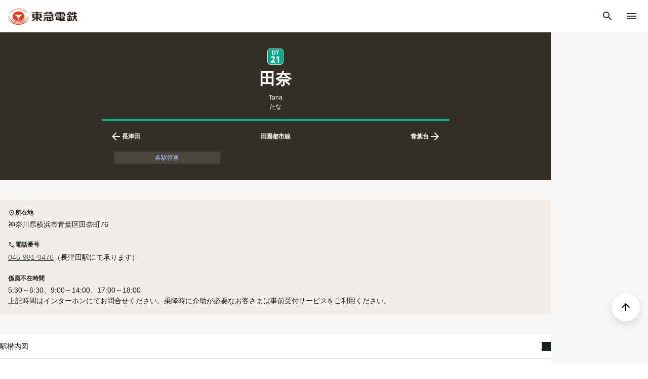

--- FILE ---
content_type: text/html
request_url: https://www.tokyu.co.jp/area/tana/station/
body_size: 24509
content:
<!DOCTYPE html>
<html lang="ja" dir="ltr" prefix="og: https://ogp.me/ns#">
  <head>
    <meta charset="utf-8" />
<meta name="description" content="田奈駅に関するページです。駅構内図や時刻表、乗り換え、バリアフリー設備などについてご案内しています。" />
<link rel="canonical" href="https://www.tokyu.co.jp/area/tana/station/" />
<meta property="og:site_name" content="東急・東急電鉄公式サイト" />
<meta property="og:url" content="https://www.tokyu.co.jp/area/tana/station/" />
<meta property="og:title" content="田奈駅（構内図・時刻表）｜東急・東急電鉄公式サイト" />
<meta property="og:description" content="田奈駅に関するページです。駅構内図や時刻表、乗り換え、バリアフリー設備などについてご案内しています。" />
<meta property="og:image" content="https://www.tokyu.co.jp/railway/assets/img/ogp.jpeg" />
<meta name="twitter:card" content="summary_large_image" />
<meta name="viewport" content="width=device-width" />
<meta name="format-detection" content="telephone=no" />

    <title>田奈駅（構内図・時刻表）｜東急・東急電鉄公式サイト</title>
                <link rel="icon" href="/railway/assets/favicon/favicon.ico" sizes="32x32">
      <link rel="icon" href="/railway/assets/favicon/icon.svg" type="image/svg+xml">
      <link rel="apple-touch-icon" href="/railway/assets/favicon/apple-touch-icon.png">
        <link rel="stylesheet" media="all" href="/themes/custom/tokyu_portal/css/base/reset.css?t8uko8" />
<link rel="stylesheet" media="all" href="/themes/custom/tokyu_portal/css/base/variables.css?t8uko8" />
<link rel="stylesheet" media="all" href="/themes/custom/tokyu_portal/css/base/global.css?t8uko8" />
<link rel="stylesheet" media="all" href="/themes/custom/tokyu_portal/css/node/node--basic.css?t8uko8" />
<link rel="stylesheet" media="all" href="/themes/custom/tokyu_portal/css/node/node--tokyu-line.css?t8uko8" />
<link rel="stylesheet" media="all" href="/themes/custom/tokyu_portal/css/node/node--station.css?t8uko8" />
<link rel="stylesheet" media="all" href="/themes/custom/tokyu_portal/css/node/node--railway-top.css?t8uko8" />
<link rel="stylesheet" media="all" href="/themes/custom/tokyu_portal/css/node/node--railway-corp-top.css?t8uko8" />
<link rel="stylesheet" media="all" href="/themes/custom/tokyu_portal/css/node/node--railway-map.css?t8uko8" />
<link rel="stylesheet" media="all" href="/themes/custom/tokyu_portal/css/node/node--railway-unten-page.css?t8uko8" />
<link rel="stylesheet" media="all" href="/themes/custom/tokyu_portal/css/node/node--norurun.css?t8uko8" />
<link rel="stylesheet" media="all" href="/themes/custom/tokyu_portal/css/node/node--coin-locker.css?t8uko8" />
<link rel="stylesheet" media="all" href="/themes/custom/tokyu_portal/css/node/node--value-ticket.css?t8uko8" />
<link rel="stylesheet" media="all" href="/themes/custom/tokyu_portal/css/node/node--coin-locker-list.css?t8uko8" />
<link rel="stylesheet" media="all" href="/themes/custom/tokyu_portal/css/node/node--sitemap.css?t8uko8" />
<link rel="stylesheet" media="all" href="/themes/custom/tokyu_portal/css/node/node--timetable-pdf-page.css?t8uko8" />
<link rel="stylesheet" media="all" href="/themes/custom/tokyu_portal/css/node/node--train.css?t8uko8" />
<link rel="stylesheet" media="all" href="/themes/custom/tokyu_portal/css/node/node--trains.css?t8uko8" />
<link rel="stylesheet" media="all" href="/themes/custom/tokyu_portal/css/layout/footer.css?t8uko8" />
<link rel="stylesheet" media="all" href="/themes/custom/tokyu_portal/css/layout/header.css?t8uko8" />
<link rel="stylesheet" media="all" href="/themes/custom/tokyu_portal/css/layout/layout.css?t8uko8" />
<link rel="stylesheet" media="all" href="/themes/custom/tokyu_portal/css/layout/breadcrumbs.css?t8uko8" />
<link rel="stylesheet" media="all" href="/themes/custom/tokyu_portal/css/layout/page--railway--delay.css?t8uko8" />
<link rel="stylesheet" media="all" href="/themes/custom/tokyu_portal/css/layout/page--railway--barrier-free.css?t8uko8" />
<link rel="stylesheet" media="all" href="/themes/custom/tokyu_portal/css/layout/page--railway--barrier-free-situation.css?t8uko8" />
<link rel="stylesheet" media="all" href="/themes/custom/tokyu_portal/css/layout/page--railway--barrier-free-mobility-scooter.css?t8uko8" />
<link rel="stylesheet" media="all" href="/themes/custom/tokyu_portal/css/layout/page--railway--line-history.css?t8uko8" />
<link rel="stylesheet" media="all" href="/themes/custom/tokyu_portal/css/layout/page--railway--station.css?t8uko8" />
<link rel="stylesheet" media="all" href="/themes/custom/tokyu_portal/css/layout/page--railway--ticket--value-ticket.css?t8uko8" />
<link rel="stylesheet" media="all" href="/themes/custom/tokyu_portal/css/layout/page--railway--train-history.css?t8uko8" />
<link rel="stylesheet" media="all" href="/themes/custom/tokyu_portal/css/layout/page--railway--ukai.css?t8uko8" />
<link rel="stylesheet" media="all" href="/themes/custom/tokyu_portal/css/components/button.css?t8uko8" />
<link rel="stylesheet" media="all" href="/themes/custom/tokyu_portal/css/components/portal-text-editor.css?t8uko8" />
<link rel="stylesheet" media="all" href="/themes/custom/tokyu_portal/css/components/menu.css?t8uko8" />
<link rel="stylesheet" media="all" href="/themes/custom/tokyu_portal/css/components/modal.css?t8uko8" />
<link rel="stylesheet" media="all" href="/themes/custom/tokyu_portal/css/components/portal-station-list-item.css?t8uko8" />
<link rel="stylesheet" media="all" href="/themes/custom/tokyu_portal/css/components/portal-line-station-list-item.css?t8uko8" />
<link rel="stylesheet" media="all" href="/themes/custom/tokyu_portal/css/components/portal-tab.css?t8uko8" />
<link rel="stylesheet" media="all" href="/themes/custom/tokyu_portal/css/components/article.css?t8uko8" />
<link rel="stylesheet" media="all" href="/themes/custom/tokyu_portal/css/components/special-notice.css?t8uko8" />
<link rel="stylesheet" media="all" href="/themes/custom/tokyu_portal/css/components/railway-bottom-link-top.css?t8uko8" />
<link rel="stylesheet" media="all" href="/themes/custom/tokyu_portal/css/components/news-info-list.css?t8uko8" />
<link rel="stylesheet" media="all" href="/themes/custom/tokyu_portal/css/components/portal-coin-locker-contact.css?t8uko8" />
<link rel="stylesheet" media="all" href="/themes/custom/tokyu_portal/css/components/scroll-top.css?t8uko8" />
<link rel="stylesheet" media="all" href="/themes/custom/tokyu_portal/css/components/portal-ticket-slider.css?t8uko8" />
<link rel="stylesheet" media="all" href="/themes/custom/tokyu_portal/css/components/portal-agreement-link.css?t8uko8" />
<link rel="stylesheet" media="all" href="/themes/custom/tokyu_portal/css/components/portal-hover.css?t8uko8" />
<link rel="stylesheet" media="all" href="/themes/custom/tokyu_portal/css/components/portal-sticky-chatbot.css?t8uko8" />
<link rel="stylesheet" media="all" href="/themes/custom/tokyu_portal/css/status-messages.css?t8uko8" />
<link rel="stylesheet" media="all" href="/themes/custom/tokyu_portal/css/paragraph/paragraph--portal-heading.css?t8uko8" />
<link rel="stylesheet" media="all" href="/themes/custom/tokyu_portal/css/paragraph/paragraph--portal-text-link.css?t8uko8" />
<link rel="stylesheet" media="all" href="/themes/custom/tokyu_portal/css/paragraph/paragraph--portal-option-image.css?t8uko8" />
<link rel="stylesheet" media="all" href="/themes/custom/tokyu_portal/css/paragraph/paragraph--portal-qa-list.css?t8uko8" />
<link rel="stylesheet" media="all" href="/themes/custom/tokyu_portal/css/paragraph/paragraph--portal-explanation.css?t8uko8" />
<link rel="stylesheet" media="all" href="/themes/custom/tokyu_portal/css/paragraph/paragraph--portal-image-multiple.css?t8uko8" />
<link rel="stylesheet" media="all" href="/themes/custom/tokyu_portal/css/paragraph/paragraph--portal-local-navigation.css?t8uko8" />
<link rel="stylesheet" media="all" href="/themes/custom/tokyu_portal/css/paragraph/paragraph--portal-button-link.css?t8uko8" />
<link rel="stylesheet" media="all" href="/themes/custom/tokyu_portal/css/paragraph/paragraph--portal-button-link-multiple.css?t8uko8" />
<link rel="stylesheet" media="all" href="/themes/custom/tokyu_portal/css/paragraph/paragraph--portal-card-link.css?t8uko8" />
<link rel="stylesheet" media="all" href="/themes/custom/tokyu_portal/css/paragraph/paragraph--portal-text-image.css?t8uko8" />
<link rel="stylesheet" media="all" href="/themes/custom/tokyu_portal/css/paragraph/paragraph--portal-process.css?t8uko8" />
<link rel="stylesheet" media="all" href="/themes/custom/tokyu_portal/css/paragraph/paragraph--portal-notice.css?t8uko8" />
<link rel="stylesheet" media="all" href="/themes/custom/tokyu_portal/css/paragraph/paragraph--portal-card-link-logo.css?t8uko8" />
<link rel="stylesheet" media="all" href="/themes/custom/tokyu_portal/css/paragraph/paragraph--portal-desc-list.css?t8uko8" />
<link rel="stylesheet" media="all" href="/themes/custom/tokyu_portal/css/paragraph/paragraph--portal-table.css?t8uko8" />
<link rel="stylesheet" media="all" href="/themes/custom/tokyu_portal/css/paragraph/paragraph--portal-divider.css?t8uko8" />
<link rel="stylesheet" media="all" href="/themes/custom/tokyu_portal/css/paragraph/paragraph--portal-movie.css?t8uko8" />
<link rel="stylesheet" media="all" href="/themes/custom/tokyu_portal/css/paragraph/paragraph--portal-movie-html.css?t8uko8" />
<link rel="stylesheet" media="all" href="/themes/custom/tokyu_portal/css/layout/page--railway--barrier-free-platform.css?t8uko8" />
<link rel="stylesheet" media="all" href="/themes/custom/tokyu_portal/css/vendor/splide.min.css?t8uko8" />

    
    <!-- Google Tag Manager -->
    <script>(function(w,d,s,l,i){w[l]=w[l]||[];w[l].push({'gtm.start':
    new Date().getTime(),event:'gtm.js'});var f=d.getElementsByTagName(s)[0],
    j=d.createElement(s),dl=l!='dataLayer'?'&l='+l:'';j.async=true;j.src=
    'https://www.googletagmanager.com/gtm.js?id='+i+dl;f.parentNode.insertBefore(j,f);
    })(window,document,'script','dataLayer','GTM-T84P2DW');</script>
    <!-- End Google Tag Manager -->
  </head>
  <body class="acquia-cms-toolbar acquia-cms-environment-prod">
    <!-- Google Tag Manager (noscript) -->
    <noscript><iframe src="https://www.googletagmanager.com/ns.html?id=GTM-T84P2DW"
    height="0" width="0" style="display:none;visibility:hidden"></iframe></noscript>
    <!-- End Google Tag Manager (noscript) -->
    
      <div class="dialog-off-canvas-main-canvas" data-off-canvas-main-canvas>
    <div class="tokyu-portal-layout">
  <header class="tokyu-portal-layout__header" role="banner">
    <div data-portal-special-notice-container aria-live="polite"></div>
    <div data-drupal-messages-fallback class="hidden"></div>














<div class="portal-header portal-header__type--railway" data-portal-header>
        <div class="portal-header__pc">
  <div class="portal-header__pc-container">
    <div class="portal-header__pc-logo">
            <a
          class="portal-header__pc-logo-link"
          aria-label="東急電鉄 電車に乗るトップ"
          href="/railway/"
        >
          <img
            src="/themes/custom/tokyu_portal/img/logos/header-logo-tokyu-railway.png"
            alt="東急電鉄"
            class="portal-header__pc-logo-image"
            width="146"
            height="35"
          >
        </a>
                    <a
  href="/"
  class="portal-button-link portal-button-link__outline"
  target="_self"
  >
      <span>
    東急・東急電鉄公式トップ
      </span>
  </a>
          </div>
    <nav class="portal-header__pc-menu">
      <ul class="portal-header__pc-menu-top" data-gtm-id="globalHeader-subMenu">
        <li class="portal-header__pc-menu-top-item portal-wovn-hidden">
          <div class="portal-header__pc-menu-top-item-inner">
            <button
              class="portal-header__pc-menu-top-button"
              data-portal-header-pc-trigger-open="company"
              aria-controls="header-pc-modal-company"
              aria-expanded="false"
            >
              企業情報
            </button>
          </div>
        </li>
        <li class="portal-header__pc-menu-top-item portal-wovn-hidden">
          <div class="portal-header__pc-menu-top-item-inner">
            <a
              href="https://www.tokyu.co.jp/global"
              target="_blank"
              class="portal-header__pc-menu-top-link"
            >
              <span lang="en">Global</span>
              <span lang="en" class="sr-only">Open in a new window</span>
              <svg aria-hidden="true"
  xmlns="http://www.w3.org/2000/svg"
  width="16"
  height="16"
  viewBox="0 0 24 24"
  class="portal-header__pc-menu-top-icon portal-header__pc-menu-top-icon--teal"
>
  <path
    d="M19 19H5V5h7V3H5a2 2 0 0 0-2 2v14a2 2 0 0 0 2 2h14c1.1 0 2-.9 2-2v-7h-2v7zM14 3v2h3.59l-9.83 9.83 1.41 1.41L19 6.41V10h2V3h-7z"
  ></path>
</svg>
            </a>
          </div>
        </li>
        <li class="portal-header__pc-menu-top-item portal-wovn-hidden">
          <div class="portal-header__pc-menu-top-item-inner">
            <button
              data-portal-header-pc-trigger-open="search"
              class="portal-header__pc-menu-top-button"
              aria-controls="header-pc-modal-search"
              aria-expanded="false"
            >
              検索
              <svg aria-hidden="true"
                xmlns="http://www.w3.org/2000/svg"
                width="16"
                height="16"
                viewBox="0 0 24 24"
                class="portal-header__pc-menu-top-icon portal-header__pc-menu-top-icon--margin-bottom"
              >
                <path
                  d="M15.5 14h-.79l-.28-.27A6.471 6.471 0 0 0 16 9.5 6.5 6.5 0 1 0 9.5 16c1.61 0 3.09-.59 4.23-1.57l.27.28v.79l5 4.99L20.49 19l-4.99-5zm-6 0C7.01 14 5 11.99 5 9.5S7.01 5 9.5 5 14 7.01 14 9.5 11.99 14 9.5 14z"
                ></path>
              </svg>
            </button>
          </div>
        </li>
        <li class="portal-header__pc-menu-top-item">
          <div class="portal-header__pc-menu-top-item-inner">
            <a class="portal-header__pc-menu-top-link" href="/railway/customer/">
              お問い合わせ
              <svg aria-hidden="true"
                xmlns="http://www.w3.org/2000/svg"
                width="16"
                height="16"
                viewBox="0 0 24 24"
                class="portal-header__pc-menu-top-icon"
              >
                <path
                  d="M22 6c0-1.1-.9-2-2-2H4c-1.1 0-2 .9-2 2v12c0 1.1.9 2 2 2h16c1.1 0 2-.9 2-2V6zm-2 0-8 5-8-5h16zm0 12H4V8l8 5 8-5v10z"
                ></path>
              </svg>
            </a>
          </div>
        </li>
      </ul>
      <ul class="portal-header__pc-menu-bottom" data-gtm-id="globalHeader-mainMenu">
        <li class="portal-header__pc-menu-bottom-item">
          <button
            data-portal-header-pc-trigger-open="town"
            class="portal-header__pc-menu-bottom-button"
            aria-controls="header-pc-modal-town"
            aria-expanded="false"
          >
            まちを楽しむ
          </button>
        </li>
        <li class="portal-header__pc-menu-bottom-item">
          <button
            data-portal-header-pc-trigger-open="train"
            class="portal-header__pc-menu-bottom-button"
            aria-controls="header-pc-modal-train"
            aria-expanded="false"
          >
            電車に乗る
          </button>
        </li>
      </ul>
    </nav>
  </div>
</div>
  <div class="portal-header__sp">
  <div class="portal-header__sp-container">
    <div class="portal-header__logo">
              <a
          class="portal-header__logo-link"
          href="/railway/"
        >
          <img
            src="/themes/custom/tokyu_portal/img/logos/header-logo-tokyu-railway.png"
            alt="東急電鉄"
            class="portal-header__logo-image"
            width="138"
            height="33"
            loading="lazy"
          >
        </a>
          </div>
    <ul class="portal-header__control">
      <li class="portal-header__control-item portal-wovn-hidden">
        <button
          class="portal-header__control-button"
          aria-label="検索"
          aria-controls="header-sp-modal-search"
          aria-expanded="false"
          data-portal-header-sp-trigger-open="search"
        >
          <svg aria-hidden="true"
            xmlns="http://www.w3.org/2000/svg"
            width="24"
            height="24"
            viewBox="0 0 24 24"
            fill="#343028"
          >
            <path
              d="M15.5 14h-.79l-.28-.27A6.471 6.471 0 0 0 16 9.5 6.5 6.5 0 1 0 9.5 16c1.61 0 3.09-.59 4.23-1.57l.27.28v.79l5 4.99L20.49 19l-4.99-5zm-6 0C7.01 14 5 11.99 5 9.5S7.01 5 9.5 5 14 7.01 14 9.5 11.99 14 9.5 14z"
            ></path>
          </svg>
        </button>
      </li>
      <li class="portal-header__control-item" data-gtm-id="globalHeader-spMenuButton">
        <button
          class="portal-header__control-button"
          aria-label="メニューを開く"
          aria-controls="header-sp-modal-menu"
          aria-expanded="false"
          data-portal-header-sp-trigger-open="menu"
        >
          <svg aria-hidden="true"
            xmlns="http://www.w3.org/2000/svg"
            width="24"
            height="24"
            viewBox="0 0 24 24"
            fill="#343028"
          >
            <path d="M3 18h18v-2H3v2zm0-5h18v-2H3v2zm0-7v2h18V6H3z"></path>
          </svg>
        </button>
      </li>
    </ul>
  </div>
</div>
  <div
  id="header-sp-modal-search"
  role="dialog"
  aria-modal="false"
  aria-hidden="true"
  data-portal-header-sp-modal="search"
  class="portal-header__sp-modal"
  inert
>
  <button
    class="portal-header__sp-modal-close-button"
    type="button"
    aria-label="検索を閉じる"
    data-portal-header-sp-trigger-close="search"
  >
    <svg aria-hidden="true"
      xmlns="http://www.w3.org/2000/svg"
      width="24"
      height="24"
      viewBox="0 0 24 24"
      class="portal-header__sp-modal-close-logo"
    >
      <path
        d="M19 6.41 17.59 5 12 10.59 6.41 5 5 6.41 10.59 12 5 17.59 6.41 19 12 13.41 17.59 19 19 17.59 13.41 12z"
      ></path>
    </svg>
  </button>
  <div class="portal-header__sp-search">
    <form
      action="https://www.google.com/cse"
      class="portal-header__sp-search-form"
    >
      <h2>
        <label class="portal-header__sp-search-label" for="header-sp-search-input">サイト内検索</label>
      </h2>
      <input
        type="hidden"
        name="cx"
        value="013391745011677563956:wmee6gwkth4"
      />
      <input type="hidden" name="ie" value="UTF-8" />
      <input
        id="header-sp-search-input"
        name="q"
        placeholder="二子玉川"
        type="search"
        class="portal-header__sp-search-input"
      />
      <div class="portal-header__sp-search-button-container">
        <button
          class="portal-header__sp-search-button"
          type="submit"
          value="検索"
        >
          検索<svg aria-hidden="true"
            xmlns="http://www.w3.org/2000/svg"
            width="18"
            height="18"
            viewBox="0 0 24 24"
            class="portal-header__sp-search-button-icon"
          >
            <path
              d="M15.5 14h-.79l-.28-.27A6.471 6.471 0 0 0 16 9.5 6.5 6.5 0 1 0 9.5 16c1.61 0 3.09-.59 4.23-1.57l.27.28v.79l5 4.99L20.49 19l-4.99-5zm-6 0C7.01 14 5 11.99 5 9.5S7.01 5 9.5 5 14 7.01 14 9.5 11.99 14 9.5 14z"
            ></path>
          </svg>
        </button>
      </div>
    </form>
  </div>
</div>
  

<div
  id="header-sp-modal-menu"
  role="dialog"
  aria-modal="false"
  aria-hidden="true"
  data-portal-header-sp-modal="menu"
  class="portal-header__sp-modal"
  inert
>
  <button
    class="portal-header__sp-modal-close-button"
    type="button"
    aria-label="閉じる"
    data-portal-header-sp-trigger-close="menu"
  >
    <svg aria-hidden="true"
      xmlns="http://www.w3.org/2000/svg"
      width="24"
      height="24"
      viewBox="0 0 24 24"
      class="portal-header__sp-modal-close-logo"
    >
      <path
        d="M19 6.41 17.59 5 12 10.59 6.41 5 5 6.41 10.59 12 5 17.59 6.41 19 12 13.41 17.59 19 19 17.59 13.41 12z"
      ></path>
    </svg>
  </button>
  <div class="portal-header__sp-menu">
          <a
  href="/"
  class="portal-button-link portal-button-link__outline portal-header__sp-menu-link--top"
  target="_self"
  >
      <span>
    東急・東急電鉄公式トップ
      </span>
  </a>
    
    <details class="portal-header__sp-menu-item">
      <summary class="portal-header__sp-menu-title">
        <h2 class="portal-header__sp-menu-text">
          <svg aria-hidden="true"
            xmlns="http://www.w3.org/2000/svg"
            width="36"
            height="36"
            viewBox="0 0 24 24"
            fill="#343028"
          >
            <path
              d="M1 11v10h6v-5h2v5h6V11L8 6l-7 5zm12 8h-2v-5H5v5H3v-6.97l5-3.57 5 3.57V19zm4-12h2v2h-2zm0 4h2v2h-2zm0 4h2v2h-2z"
            ></path>
            <path d="M10 3v1.97l2 1.43V5h9v14h-4v2h6V3z"></path>
          </svg>
          まちを楽しむ
        </h2>
        <span class="portal-header__sp-menu-allow"></span>
      </summary>
      <div class="portal-header__sp-second-menu">
        <p class="portal-header__sp-second-menu-top-link">
          <a class="portal-header__sp-second-menu-link" href="/area/">
            まちを楽しむトップ
          </a>
        </p>
        <h3 class="portal-header__sp-second-menu-section-title">
          路線からまちを探す
        </h3>
        <ul>
                      <li class="portal-header__sp-second-menu-item-container">
              <details class="portal-header__sp-second-menu-item">
                <summary class="portal-header__sp-second-menu-title-container">
                  <div class="portal-header__sp-second-menu-title">
                    <span class="portal-header__sp-second-menu-text">
                      <img
                        src="/themes/custom/tokyu_portal/img/logos/town/ty.svg"
                        alt=""
                        width="24"
                        height="24"
                        loading="lazy"
                      >
                      東横線のまち</span>
                    <span class="portal-header__sp-second-menu-allow"></span>
                  </div>
                </summary>
                <ul class="portal-header__sp-third-menu">
                                      <li class="portal-header__sp-third-menu-item">
                      <a class="portal-header__sp-third-menu-link" href="/area/shibuya/">
                        渋谷
                      </a>
                    </li>
                                      <li class="portal-header__sp-third-menu-item">
                      <a class="portal-header__sp-third-menu-link" href="/area/daikan-yama/">
                        代官山
                      </a>
                    </li>
                                      <li class="portal-header__sp-third-menu-item">
                      <a class="portal-header__sp-third-menu-link" href="/area/naka-meguro/">
                        中目黒
                      </a>
                    </li>
                                      <li class="portal-header__sp-third-menu-item">
                      <a class="portal-header__sp-third-menu-link" href="/area/yutenji/">
                        祐天寺
                      </a>
                    </li>
                                      <li class="portal-header__sp-third-menu-item">
                      <a class="portal-header__sp-third-menu-link" href="/area/gakugei-daigaku/">
                        学芸大学
                      </a>
                    </li>
                                      <li class="portal-header__sp-third-menu-item">
                      <a class="portal-header__sp-third-menu-link" href="/area/toritsu-daigaku/">
                        都立大学
                      </a>
                    </li>
                                      <li class="portal-header__sp-third-menu-item">
                      <a class="portal-header__sp-third-menu-link" href="/area/jiyugaoka/">
                        自由が丘
                      </a>
                    </li>
                                      <li class="portal-header__sp-third-menu-item">
                      <a class="portal-header__sp-third-menu-link" href="/area/den-en-chofu/">
                        田園調布
                      </a>
                    </li>
                                      <li class="portal-header__sp-third-menu-item">
                      <a class="portal-header__sp-third-menu-link" href="/area/tamagawa/">
                        多摩川
                      </a>
                    </li>
                                      <li class="portal-header__sp-third-menu-item">
                      <a class="portal-header__sp-third-menu-link" href="/area/shin-maruko/">
                        新丸子
                      </a>
                    </li>
                                      <li class="portal-header__sp-third-menu-item">
                      <a class="portal-header__sp-third-menu-link" href="/area/musashi-kosugi/">
                        武蔵小杉
                      </a>
                    </li>
                                      <li class="portal-header__sp-third-menu-item">
                      <a class="portal-header__sp-third-menu-link" href="/area/motosumiyoshi/">
                        元住吉
                      </a>
                    </li>
                                      <li class="portal-header__sp-third-menu-item">
                      <a class="portal-header__sp-third-menu-link" href="/area/hiyoshi/">
                        日吉
                      </a>
                    </li>
                                      <li class="portal-header__sp-third-menu-item">
                      <a class="portal-header__sp-third-menu-link" href="/area/tsunashima/">
                        綱島
                      </a>
                    </li>
                                      <li class="portal-header__sp-third-menu-item">
                      <a class="portal-header__sp-third-menu-link" href="/area/okurayama/">
                        大倉山
                      </a>
                    </li>
                                      <li class="portal-header__sp-third-menu-item">
                      <a class="portal-header__sp-third-menu-link" href="/area/kikuna/">
                        菊名
                      </a>
                    </li>
                                      <li class="portal-header__sp-third-menu-item">
                      <a class="portal-header__sp-third-menu-link" href="/area/myorenji/">
                        妙蓮寺
                      </a>
                    </li>
                                      <li class="portal-header__sp-third-menu-item">
                      <a class="portal-header__sp-third-menu-link" href="/area/hakuraku/">
                        白楽
                      </a>
                    </li>
                                      <li class="portal-header__sp-third-menu-item">
                      <a class="portal-header__sp-third-menu-link" href="/area/higashi-hakuraku/">
                        東白楽
                      </a>
                    </li>
                                      <li class="portal-header__sp-third-menu-item">
                      <a class="portal-header__sp-third-menu-link" href="/area/tammachi/">
                        反町
                      </a>
                    </li>
                                      <li class="portal-header__sp-third-menu-item">
                      <a class="portal-header__sp-third-menu-link" href="/area/yokohama/">
                        横浜
                      </a>
                    </li>
                                  </ul>
              </details>
            </li>
                      <li class="portal-header__sp-second-menu-item-container">
              <details class="portal-header__sp-second-menu-item">
                <summary class="portal-header__sp-second-menu-title-container">
                  <div class="portal-header__sp-second-menu-title">
                    <span class="portal-header__sp-second-menu-text">
                      <img
                        src="/themes/custom/tokyu_portal/img/logos/town/mg.svg"
                        alt=""
                        width="24"
                        height="24"
                        loading="lazy"
                      >
                      目黒線のまち</span>
                    <span class="portal-header__sp-second-menu-allow"></span>
                  </div>
                </summary>
                <ul class="portal-header__sp-third-menu">
                                      <li class="portal-header__sp-third-menu-item">
                      <a class="portal-header__sp-third-menu-link" href="/area/meguro/">
                        目黒
                      </a>
                    </li>
                                      <li class="portal-header__sp-third-menu-item">
                      <a class="portal-header__sp-third-menu-link" href="/area/fudo-mae/">
                        不動前
                      </a>
                    </li>
                                      <li class="portal-header__sp-third-menu-item">
                      <a class="portal-header__sp-third-menu-link" href="/area/musashi-koyama/">
                        武蔵小山
                      </a>
                    </li>
                                      <li class="portal-header__sp-third-menu-item">
                      <a class="portal-header__sp-third-menu-link" href="/area/nishi-koyama/">
                        西小山
                      </a>
                    </li>
                                      <li class="portal-header__sp-third-menu-item">
                      <a class="portal-header__sp-third-menu-link" href="/area/senzoku/">
                        洗足
                      </a>
                    </li>
                                      <li class="portal-header__sp-third-menu-item">
                      <a class="portal-header__sp-third-menu-link" href="/area/ookayama/">
                        大岡山
                      </a>
                    </li>
                                      <li class="portal-header__sp-third-menu-item">
                      <a class="portal-header__sp-third-menu-link" href="/area/okusawa/">
                        奥沢
                      </a>
                    </li>
                                      <li class="portal-header__sp-third-menu-item">
                      <a class="portal-header__sp-third-menu-link" href="/area/den-en-chofu/">
                        田園調布
                      </a>
                    </li>
                                      <li class="portal-header__sp-third-menu-item">
                      <a class="portal-header__sp-third-menu-link" href="/area/tamagawa/">
                        多摩川
                      </a>
                    </li>
                                      <li class="portal-header__sp-third-menu-item">
                      <a class="portal-header__sp-third-menu-link" href="/area/shin-maruko/">
                        新丸子
                      </a>
                    </li>
                                      <li class="portal-header__sp-third-menu-item">
                      <a class="portal-header__sp-third-menu-link" href="/area/musashi-kosugi/">
                        武蔵小杉
                      </a>
                    </li>
                                      <li class="portal-header__sp-third-menu-item">
                      <a class="portal-header__sp-third-menu-link" href="/area/motosumiyoshi/">
                        元住吉
                      </a>
                    </li>
                                      <li class="portal-header__sp-third-menu-item">
                      <a class="portal-header__sp-third-menu-link" href="/area/hiyoshi/">
                        日吉
                      </a>
                    </li>
                                  </ul>
              </details>
            </li>
                      <li class="portal-header__sp-second-menu-item-container">
              <details class="portal-header__sp-second-menu-item">
                <summary class="portal-header__sp-second-menu-title-container">
                  <div class="portal-header__sp-second-menu-title">
                    <span class="portal-header__sp-second-menu-text">
                      <img
                        src="/themes/custom/tokyu_portal/img/logos/town/sh.svg"
                        alt=""
                        width="24"
                        height="24"
                        loading="lazy"
                      >
                      東急新横浜線のまち</span>
                    <span class="portal-header__sp-second-menu-allow"></span>
                  </div>
                </summary>
                <ul class="portal-header__sp-third-menu">
                                      <li class="portal-header__sp-third-menu-item">
                      <a class="portal-header__sp-third-menu-link" href="/area/hiyoshi/">
                        日吉
                      </a>
                    </li>
                                      <li class="portal-header__sp-third-menu-item">
                      <a class="portal-header__sp-third-menu-link" href="/area/shin-tsunashima/">
                        新綱島
                      </a>
                    </li>
                                      <li class="portal-header__sp-third-menu-item">
                      <a class="portal-header__sp-third-menu-link" href="/area/shin-yokohama/">
                        新横浜
                      </a>
                    </li>
                                  </ul>
              </details>
            </li>
                      <li class="portal-header__sp-second-menu-item-container">
              <details class="portal-header__sp-second-menu-item">
                <summary class="portal-header__sp-second-menu-title-container">
                  <div class="portal-header__sp-second-menu-title">
                    <span class="portal-header__sp-second-menu-text">
                      <img
                        src="/themes/custom/tokyu_portal/img/logos/town/dt.svg"
                        alt=""
                        width="24"
                        height="24"
                        loading="lazy"
                      >
                      田園都市線のまち</span>
                    <span class="portal-header__sp-second-menu-allow"></span>
                  </div>
                </summary>
                <ul class="portal-header__sp-third-menu">
                                      <li class="portal-header__sp-third-menu-item">
                      <a class="portal-header__sp-third-menu-link" href="/area/shibuya/">
                        渋谷
                      </a>
                    </li>
                                      <li class="portal-header__sp-third-menu-item">
                      <a class="portal-header__sp-third-menu-link" href="/area/ikejiri-ohashi/">
                        池尻大橋
                      </a>
                    </li>
                                      <li class="portal-header__sp-third-menu-item">
                      <a class="portal-header__sp-third-menu-link" href="/area/sangen-jaya/">
                        三軒茶屋
                      </a>
                    </li>
                                      <li class="portal-header__sp-third-menu-item">
                      <a class="portal-header__sp-third-menu-link" href="/area/komazawa-daigaku/">
                        駒沢大学
                      </a>
                    </li>
                                      <li class="portal-header__sp-third-menu-item">
                      <a class="portal-header__sp-third-menu-link" href="/area/sakura-shimmachi/">
                        桜新町
                      </a>
                    </li>
                                      <li class="portal-header__sp-third-menu-item">
                      <a class="portal-header__sp-third-menu-link" href="/area/yoga/">
                        用賀
                      </a>
                    </li>
                                      <li class="portal-header__sp-third-menu-item">
                      <a class="portal-header__sp-third-menu-link" href="/area/futako-tamagawa/">
                        二子玉川
                      </a>
                    </li>
                                      <li class="portal-header__sp-third-menu-item">
                      <a class="portal-header__sp-third-menu-link" href="/area/futako-shinchi/">
                        二子新地
                      </a>
                    </li>
                                      <li class="portal-header__sp-third-menu-item">
                      <a class="portal-header__sp-third-menu-link" href="/area/takatsu/">
                        高津
                      </a>
                    </li>
                                      <li class="portal-header__sp-third-menu-item">
                      <a class="portal-header__sp-third-menu-link" href="/area/mizonokuchi/">
                        溝の口
                      </a>
                    </li>
                                      <li class="portal-header__sp-third-menu-item">
                      <a class="portal-header__sp-third-menu-link" href="/area/kajigaya/">
                        梶が谷
                      </a>
                    </li>
                                      <li class="portal-header__sp-third-menu-item">
                      <a class="portal-header__sp-third-menu-link" href="/area/miyazakidai/">
                        宮崎台
                      </a>
                    </li>
                                      <li class="portal-header__sp-third-menu-item">
                      <a class="portal-header__sp-third-menu-link" href="/area/miyamaedaira/">
                        宮前平
                      </a>
                    </li>
                                      <li class="portal-header__sp-third-menu-item">
                      <a class="portal-header__sp-third-menu-link" href="/area/saginuma/">
                        鷺沼
                      </a>
                    </li>
                                      <li class="portal-header__sp-third-menu-item">
                      <a class="portal-header__sp-third-menu-link" href="/area/tama-plaza/">
                        たまプラーザ
                      </a>
                    </li>
                                      <li class="portal-header__sp-third-menu-item">
                      <a class="portal-header__sp-third-menu-link" href="/area/azamino/">
                        あざみ野
                      </a>
                    </li>
                                      <li class="portal-header__sp-third-menu-item">
                      <a class="portal-header__sp-third-menu-link" href="/area/eda/">
                        江田
                      </a>
                    </li>
                                      <li class="portal-header__sp-third-menu-item">
                      <a class="portal-header__sp-third-menu-link" href="/area/ichigao/">
                        市が尾
                      </a>
                    </li>
                                      <li class="portal-header__sp-third-menu-item">
                      <a class="portal-header__sp-third-menu-link" href="/area/fujigaoka/">
                        藤が丘
                      </a>
                    </li>
                                      <li class="portal-header__sp-third-menu-item">
                      <a class="portal-header__sp-third-menu-link" href="/area/aobadai/">
                        青葉台
                      </a>
                    </li>
                                      <li class="portal-header__sp-third-menu-item">
                      <a class="portal-header__sp-third-menu-link" href="/area/tana/">
                        田奈
                      </a>
                    </li>
                                      <li class="portal-header__sp-third-menu-item">
                      <a class="portal-header__sp-third-menu-link" href="/area/nagatsuta/">
                        長津田
                      </a>
                    </li>
                                      <li class="portal-header__sp-third-menu-item">
                      <a class="portal-header__sp-third-menu-link" href="/area/tsukushino/">
                        つくし野
                      </a>
                    </li>
                                      <li class="portal-header__sp-third-menu-item">
                      <a class="portal-header__sp-third-menu-link" href="/area/suzukakedai/">
                        すずかけ台
                      </a>
                    </li>
                                      <li class="portal-header__sp-third-menu-item">
                      <a class="portal-header__sp-third-menu-link" href="/area/minami-machida-grandberry-park/">
                        南町田グランベリーパーク
                      </a>
                    </li>
                                      <li class="portal-header__sp-third-menu-item">
                      <a class="portal-header__sp-third-menu-link" href="/area/tsukimino/">
                        つきみ野
                      </a>
                    </li>
                                      <li class="portal-header__sp-third-menu-item">
                      <a class="portal-header__sp-third-menu-link" href="/area/chuo-rinkan/">
                        中央林間
                      </a>
                    </li>
                                  </ul>
              </details>
            </li>
                      <li class="portal-header__sp-second-menu-item-container">
              <details class="portal-header__sp-second-menu-item">
                <summary class="portal-header__sp-second-menu-title-container">
                  <div class="portal-header__sp-second-menu-title">
                    <span class="portal-header__sp-second-menu-text">
                      <img
                        src="/themes/custom/tokyu_portal/img/logos/town/om.svg"
                        alt=""
                        width="24"
                        height="24"
                        loading="lazy"
                      >
                      大井町線のまち</span>
                    <span class="portal-header__sp-second-menu-allow"></span>
                  </div>
                </summary>
                <ul class="portal-header__sp-third-menu">
                                      <li class="portal-header__sp-third-menu-item">
                      <a class="portal-header__sp-third-menu-link" href="/area/oimachi/">
                        大井町
                      </a>
                    </li>
                                      <li class="portal-header__sp-third-menu-item">
                      <a class="portal-header__sp-third-menu-link" href="/area/shimo-shimmei/">
                        下神明
                      </a>
                    </li>
                                      <li class="portal-header__sp-third-menu-item">
                      <a class="portal-header__sp-third-menu-link" href="/area/togoshi-koen/">
                        戸越公園
                      </a>
                    </li>
                                      <li class="portal-header__sp-third-menu-item">
                      <a class="portal-header__sp-third-menu-link" href="/area/nakanobu/">
                        中延
                      </a>
                    </li>
                                      <li class="portal-header__sp-third-menu-item">
                      <a class="portal-header__sp-third-menu-link" href="/area/ebara-machi/">
                        荏原町
                      </a>
                    </li>
                                      <li class="portal-header__sp-third-menu-item">
                      <a class="portal-header__sp-third-menu-link" href="/area/hatanodai/">
                        旗の台
                      </a>
                    </li>
                                      <li class="portal-header__sp-third-menu-item">
                      <a class="portal-header__sp-third-menu-link" href="/area/kita-senzoku/">
                        北千束
                      </a>
                    </li>
                                      <li class="portal-header__sp-third-menu-item">
                      <a class="portal-header__sp-third-menu-link" href="/area/ookayama/">
                        大岡山
                      </a>
                    </li>
                                      <li class="portal-header__sp-third-menu-item">
                      <a class="portal-header__sp-third-menu-link" href="/area/midorigaoka/">
                        緑が丘
                      </a>
                    </li>
                                      <li class="portal-header__sp-third-menu-item">
                      <a class="portal-header__sp-third-menu-link" href="/area/jiyugaoka/">
                        自由が丘
                      </a>
                    </li>
                                      <li class="portal-header__sp-third-menu-item">
                      <a class="portal-header__sp-third-menu-link" href="/area/kuhombutsu/">
                        九品仏
                      </a>
                    </li>
                                      <li class="portal-header__sp-third-menu-item">
                      <a class="portal-header__sp-third-menu-link" href="/area/oyamadai/">
                        尾山台
                      </a>
                    </li>
                                      <li class="portal-header__sp-third-menu-item">
                      <a class="portal-header__sp-third-menu-link" href="/area/todoroki/">
                        等々力
                      </a>
                    </li>
                                      <li class="portal-header__sp-third-menu-item">
                      <a class="portal-header__sp-third-menu-link" href="/area/kaminoge/">
                        上野毛
                      </a>
                    </li>
                                      <li class="portal-header__sp-third-menu-item">
                      <a class="portal-header__sp-third-menu-link" href="/area/futako-tamagawa/">
                        二子玉川
                      </a>
                    </li>
                                      <li class="portal-header__sp-third-menu-item">
                      <a class="portal-header__sp-third-menu-link" href="/area/mizonokuchi/">
                        溝の口
                      </a>
                    </li>
                                  </ul>
              </details>
            </li>
                      <li class="portal-header__sp-second-menu-item-container">
              <details class="portal-header__sp-second-menu-item">
                <summary class="portal-header__sp-second-menu-title-container">
                  <div class="portal-header__sp-second-menu-title">
                    <span class="portal-header__sp-second-menu-text">
                      <img
                        src="/themes/custom/tokyu_portal/img/logos/town/ik.svg"
                        alt=""
                        width="24"
                        height="24"
                        loading="lazy"
                      >
                      池上線のまち</span>
                    <span class="portal-header__sp-second-menu-allow"></span>
                  </div>
                </summary>
                <ul class="portal-header__sp-third-menu">
                                      <li class="portal-header__sp-third-menu-item">
                      <a class="portal-header__sp-third-menu-link" href="/area/gotanda/">
                        五反田
                      </a>
                    </li>
                                      <li class="portal-header__sp-third-menu-item">
                      <a class="portal-header__sp-third-menu-link" href="/area/osakihirokoji/">
                        大崎広小路
                      </a>
                    </li>
                                      <li class="portal-header__sp-third-menu-item">
                      <a class="portal-header__sp-third-menu-link" href="/area/togoshi-ginza/">
                        戸越銀座
                      </a>
                    </li>
                                      <li class="portal-header__sp-third-menu-item">
                      <a class="portal-header__sp-third-menu-link" href="/area/ebara-nakanobu/">
                        荏原中延
                      </a>
                    </li>
                                      <li class="portal-header__sp-third-menu-item">
                      <a class="portal-header__sp-third-menu-link" href="/area/hatanodai/">
                        旗の台
                      </a>
                    </li>
                                      <li class="portal-header__sp-third-menu-item">
                      <a class="portal-header__sp-third-menu-link" href="/area/nagahara/">
                        長原
                      </a>
                    </li>
                                      <li class="portal-header__sp-third-menu-item">
                      <a class="portal-header__sp-third-menu-link" href="/area/senzoku-ike/">
                        洗足池
                      </a>
                    </li>
                                      <li class="portal-header__sp-third-menu-item">
                      <a class="portal-header__sp-third-menu-link" href="/area/ishikawa-dai/">
                        石川台
                      </a>
                    </li>
                                      <li class="portal-header__sp-third-menu-item">
                      <a class="portal-header__sp-third-menu-link" href="/area/yukigaya-otsuka/">
                        雪が谷大塚
                      </a>
                    </li>
                                      <li class="portal-header__sp-third-menu-item">
                      <a class="portal-header__sp-third-menu-link" href="/area/ontakesan/">
                        御嶽山
                      </a>
                    </li>
                                      <li class="portal-header__sp-third-menu-item">
                      <a class="portal-header__sp-third-menu-link" href="/area/kugahara/">
                        久が原
                      </a>
                    </li>
                                      <li class="portal-header__sp-third-menu-item">
                      <a class="portal-header__sp-third-menu-link" href="/area/chidoricho/">
                        千鳥町
                      </a>
                    </li>
                                      <li class="portal-header__sp-third-menu-item">
                      <a class="portal-header__sp-third-menu-link" href="/area/ikegami/">
                        池上
                      </a>
                    </li>
                                      <li class="portal-header__sp-third-menu-item">
                      <a class="portal-header__sp-third-menu-link" href="/area/hasunuma/">
                        蓮沼
                      </a>
                    </li>
                                      <li class="portal-header__sp-third-menu-item">
                      <a class="portal-header__sp-third-menu-link" href="/area/kamata/">
                        蒲田
                      </a>
                    </li>
                                  </ul>
              </details>
            </li>
                      <li class="portal-header__sp-second-menu-item-container">
              <details class="portal-header__sp-second-menu-item">
                <summary class="portal-header__sp-second-menu-title-container">
                  <div class="portal-header__sp-second-menu-title">
                    <span class="portal-header__sp-second-menu-text">
                      <img
                        src="/themes/custom/tokyu_portal/img/logos/town/tm.svg"
                        alt=""
                        width="24"
                        height="24"
                        loading="lazy"
                      >
                      東急多摩川線のまち</span>
                    <span class="portal-header__sp-second-menu-allow"></span>
                  </div>
                </summary>
                <ul class="portal-header__sp-third-menu">
                                      <li class="portal-header__sp-third-menu-item">
                      <a class="portal-header__sp-third-menu-link" href="/area/tamagawa/">
                        多摩川
                      </a>
                    </li>
                                      <li class="portal-header__sp-third-menu-item">
                      <a class="portal-header__sp-third-menu-link" href="/area/numabe/">
                        沼部
                      </a>
                    </li>
                                      <li class="portal-header__sp-third-menu-item">
                      <a class="portal-header__sp-third-menu-link" href="/area/unoki/">
                        鵜の木
                      </a>
                    </li>
                                      <li class="portal-header__sp-third-menu-item">
                      <a class="portal-header__sp-third-menu-link" href="/area/shimomaruko/">
                        下丸子
                      </a>
                    </li>
                                      <li class="portal-header__sp-third-menu-item">
                      <a class="portal-header__sp-third-menu-link" href="/area/musashi-nitta/">
                        武蔵新田
                      </a>
                    </li>
                                      <li class="portal-header__sp-third-menu-item">
                      <a class="portal-header__sp-third-menu-link" href="/area/yaguchi-no-watashi/">
                        矢口渡
                      </a>
                    </li>
                                      <li class="portal-header__sp-third-menu-item">
                      <a class="portal-header__sp-third-menu-link" href="/area/kamata/">
                        蒲田
                      </a>
                    </li>
                                  </ul>
              </details>
            </li>
                      <li class="portal-header__sp-second-menu-item-container">
              <details class="portal-header__sp-second-menu-item">
                <summary class="portal-header__sp-second-menu-title-container">
                  <div class="portal-header__sp-second-menu-title">
                    <span class="portal-header__sp-second-menu-text">
                      <img
                        src="/themes/custom/tokyu_portal/img/logos/town/sg.svg"
                        alt=""
                        width="24"
                        height="24"
                        loading="lazy"
                      >
                      世田谷線のまち</span>
                    <span class="portal-header__sp-second-menu-allow"></span>
                  </div>
                </summary>
                <ul class="portal-header__sp-third-menu">
                                      <li class="portal-header__sp-third-menu-item">
                      <a class="portal-header__sp-third-menu-link" href="/area/sangen-jaya/">
                        三軒茶屋
                      </a>
                    </li>
                                      <li class="portal-header__sp-third-menu-item">
                      <a class="portal-header__sp-third-menu-link" href="/area/nishi-taishido/">
                        西太子堂
                      </a>
                    </li>
                                      <li class="portal-header__sp-third-menu-item">
                      <a class="portal-header__sp-third-menu-link" href="/area/wakabayashi/">
                        若林
                      </a>
                    </li>
                                      <li class="portal-header__sp-third-menu-item">
                      <a class="portal-header__sp-third-menu-link" href="/area/shoin-jinja-mae/">
                        松陰神社前
                      </a>
                    </li>
                                      <li class="portal-header__sp-third-menu-item">
                      <a class="portal-header__sp-third-menu-link" href="/area/setagaya/">
                        世田谷
                      </a>
                    </li>
                                      <li class="portal-header__sp-third-menu-item">
                      <a class="portal-header__sp-third-menu-link" href="/area/kamimachi/">
                        上町
                      </a>
                    </li>
                                      <li class="portal-header__sp-third-menu-item">
                      <a class="portal-header__sp-third-menu-link" href="/area/miyanosaka/">
                        宮の坂
                      </a>
                    </li>
                                      <li class="portal-header__sp-third-menu-item">
                      <a class="portal-header__sp-third-menu-link" href="/area/yamashita/">
                        山下
                      </a>
                    </li>
                                      <li class="portal-header__sp-third-menu-item">
                      <a class="portal-header__sp-third-menu-link" href="/area/matsubara/">
                        松原
                      </a>
                    </li>
                                      <li class="portal-header__sp-third-menu-item">
                      <a class="portal-header__sp-third-menu-link" href="/area/shimo-takaido/">
                        下高井戸
                      </a>
                    </li>
                                  </ul>
              </details>
            </li>
                      <li class="portal-header__sp-second-menu-item-container">
              <details class="portal-header__sp-second-menu-item">
                <summary class="portal-header__sp-second-menu-title-container">
                  <div class="portal-header__sp-second-menu-title">
                    <span class="portal-header__sp-second-menu-text">
                      <img
                        src="/themes/custom/tokyu_portal/img/logos/town/kd.svg"
                        alt=""
                        width="24"
                        height="24"
                        loading="lazy"
                      >
                      こどもの国線のまち</span>
                    <span class="portal-header__sp-second-menu-allow"></span>
                  </div>
                </summary>
                <ul class="portal-header__sp-third-menu">
                                      <li class="portal-header__sp-third-menu-item">
                      <a class="portal-header__sp-third-menu-link" href="/area/nagatsuta/">
                        長津田
                      </a>
                    </li>
                                      <li class="portal-header__sp-third-menu-item">
                      <a class="portal-header__sp-third-menu-link" href="/area/onda/">
                        恩田
                      </a>
                    </li>
                                      <li class="portal-header__sp-third-menu-item">
                      <a class="portal-header__sp-third-menu-link" href="/area/kodomonokuni/">
                        こどもの国
                      </a>
                    </li>
                                  </ul>
              </details>
            </li>
                    <li class="portal-header__sp-second-menu-item-container">
            <details class="portal-header__sp-second-menu-item">
              <summary class="portal-header__sp-second-menu-title-container">
                <div class="portal-header__sp-second-menu-title">
                  <span class="portal-header__sp-second-menu-text">
                    <img
                      src="/themes/custom/tokyu_portal/img/logos/town/other.svg"
                      alt=""
                      width="24"
                      height="24"
                      loading="lazy"
                    >
                    東急線とつながりのあるまち
                  </span>
                  <span class="portal-header__sp-second-menu-allow"></span>
                </div>
              </summary>
              <ul class="portal-header__sp-third-menu">
                <li class="portal-header__sp-third-menu-item">
                  <a class="portal-header__sp-third-menu-link" href="/area/minatomirai-sen/">
                    みなとみらい線沿線
                  </a>
                </li>
                <li class="portal-header__sp-third-menu-item">
                  <a class="portal-header__sp-third-menu-link" href="/area/izukyu/">
                    伊豆急行線沿線
                  </a>
                </li>
                <li class="portal-header__sp-third-menu-item">
                  <a class="portal-header__sp-third-menu-link" href="/area/anywhere/">
                    いろいろなまち・サービス
                  </a>
                </li>
              </ul>
            </details>
          </li>
        </ul>
                  <h3 class="portal-header__sp-second-menu-section-title">
            一覧から最新情報を探す
          </h3>
          <ul data-gtm-id="globalHeader-mediaListPageMenu">
                          <li class="portal-header__sp-second-menu-item-container">
                <div class="portal-header__sp-second-menu-title">
                  <a
                    class="portal-header__sp-second-menu-link"
                    href="/area/event/"
                                      >
                    イベント一覧

                                      </a>
                </div>
              </li>
                          <li class="portal-header__sp-second-menu-item-container">
                <div class="portal-header__sp-second-menu-title">
                  <a
                    class="portal-header__sp-second-menu-link"
                    href="/area/article/"
                                      >
                    記事一覧

                                      </a>
                </div>
              </li>
                      </ul>
                  <h3 class="portal-header__sp-second-menu-section-title">
            東急線沿線のおでかけ特集
          </h3>
          <ul data-gtm-id="globalHeader-odekakeMenu">
                          <li class="portal-header__sp-second-menu-item-container">
                <div class="portal-header__sp-second-menu-title">
                  <a
                    class="portal-header__sp-second-menu-link"
                    href="https://www.tokyu.co.jp/railway/tabigurume/"
                                          target="_blank"
                                      >
                    横濱中華街 旅グルメきっぷ

                                          <span class="sr-only">別ウィンドウで開く</span>
                      <svg aria-hidden="true"
  xmlns="http://www.w3.org/2000/svg"
  width="18"
  height="18"
  viewBox="0 0 24 24"
  class="portal-header__menu-icon--external"
>
  <path
    d="M19 19H5V5h7V3H5a2 2 0 0 0-2 2v14a2 2 0 0 0 2 2h14c1.1 0 2-.9 2-2v-7h-2v7zM14 3v2h3.59l-9.83 9.83 1.41 1.41L19 6.41V10h2V3h-7z"
  ></path>
</svg>
                                      </a>
                </div>
              </li>
                          <li class="portal-header__sp-second-menu-item-container">
                <div class="portal-header__sp-second-menu-title">
                  <a
                    class="portal-header__sp-second-menu-link"
                    href="https://www.tokyu.co.jp/special/ensenzukan/"
                                          target="_blank"
                                      >
                    縁線図鑑

                                          <span class="sr-only">別ウィンドウで開く</span>
                      <svg aria-hidden="true"
  xmlns="http://www.w3.org/2000/svg"
  width="18"
  height="18"
  viewBox="0 0 24 24"
  class="portal-header__menu-icon--external"
>
  <path
    d="M19 19H5V5h7V3H5a2 2 0 0 0-2 2v14a2 2 0 0 0 2 2h14c1.1 0 2-.9 2-2v-7h-2v7zM14 3v2h3.59l-9.83 9.83 1.41 1.41L19 6.41V10h2V3h-7z"
  ></path>
</svg>
                                      </a>
                </div>
              </li>
                          <li class="portal-header__sp-second-menu-item-container">
                <div class="portal-header__sp-second-menu-title">
                  <a
                    class="portal-header__sp-second-menu-link"
                    href="https://lp.q-skip.tokyu.co.jp/?utm_source=official-railway-otokuweb&amp;utm_medium=banner&amp;utm_campaign=contentsite"
                                          target="_blank"
                                      >
                    Q SKIP 遊び方発見サイト

                                          <span class="sr-only">別ウィンドウで開く</span>
                      <svg aria-hidden="true"
  xmlns="http://www.w3.org/2000/svg"
  width="18"
  height="18"
  viewBox="0 0 24 24"
  class="portal-header__menu-icon--external"
>
  <path
    d="M19 19H5V5h7V3H5a2 2 0 0 0-2 2v14a2 2 0 0 0 2 2h14c1.1 0 2-.9 2-2v-7h-2v7zM14 3v2h3.59l-9.83 9.83 1.41 1.41L19 6.41V10h2V3h-7z"
  ></path>
</svg>
                                      </a>
                </div>
              </li>
                      </ul>
              </div>
    </details>
    <details class="portal-header__sp-menu-item">
      <summary class="portal-header__sp-menu-title">
        <h2 class="portal-header__sp-menu-text">
          <svg aria-hidden="true"
            xmlns="http://www.w3.org/2000/svg"
            width="36"
            height="36"
            viewBox="0 0 24 24"
            fill="#343028"
          >
            <circle cx="8.5" cy="14.5" r="1.5"></circle>
            <circle cx="15.5" cy="14.5" r="1.5"></circle>
            <path
              d="M12 2c-4 0-8 .5-8 4v9.5C4 17.43 5.57 19 7.5 19L6 20.5v.5h2l2-2h4l2 2h2v-.5L16.5 19c1.93 0 3.5-1.57 3.5-3.5V6c0-3.5-4-4-8-4zm0 2c3.51 0 4.96.48 5.57 1H6.43c.61-.52 2.06-1 5.57-1zM6 7h5v3H6V7zm12 8.5c0 .83-.67 1.5-1.5 1.5h-9c-.83 0-1.5-.67-1.5-1.5V12h12v3.5zm0-5.5h-5V7h5v3z"
            ></path>
          </svg>
          電車に乗る
        </h2>
        <span class="portal-header__sp-menu-allow"></span>
      </summary>
      <div class="portal-header__sp-second-menu">
        <p class="portal-header__sp-second-menu-top-link">
          <a class="portal-header__sp-second-menu-link" href="/railway/">
            電車に乗るトップ
          </a>
        </p>
        <h3 class="portal-header__sp-second-menu-section-title">
          路線や駅の情報を知る
        </h3>
        <ul>
                      <li class="portal-header__sp-second-menu-item-container">
              <details class="portal-header__sp-second-menu-item">
                <summary class="portal-header__sp-second-menu-title-container">
                  <div class="portal-header__sp-second-menu-title">
                    <span class="portal-header__sp-second-menu-text">
                      <img
                        src="/themes/custom/tokyu_portal/img/logos/ty.svg"
                        alt="ty"
                        width="24"
                        height="24"
                        loading="lazy"
                      >
                      東横線</span>
                    <span class="portal-header__sp-second-menu-allow"></span>
                  </div>
                </summary>
                <ul class="portal-header__sp-third-menu">
                                      <li class="portal-header__sp-third-menu-item">
                      <a class="portal-header__sp-third-menu-link" href="/area/shibuya/station/">
                        渋谷
                      </a>
                    </li>
                                      <li class="portal-header__sp-third-menu-item">
                      <a class="portal-header__sp-third-menu-link" href="/area/daikan-yama/station/">
                        代官山
                      </a>
                    </li>
                                      <li class="portal-header__sp-third-menu-item">
                      <a class="portal-header__sp-third-menu-link" href="/area/naka-meguro/station/">
                        中目黒
                      </a>
                    </li>
                                      <li class="portal-header__sp-third-menu-item">
                      <a class="portal-header__sp-third-menu-link" href="/area/yutenji/station/">
                        祐天寺
                      </a>
                    </li>
                                      <li class="portal-header__sp-third-menu-item">
                      <a class="portal-header__sp-third-menu-link" href="/area/gakugei-daigaku/station/">
                        学芸大学
                      </a>
                    </li>
                                      <li class="portal-header__sp-third-menu-item">
                      <a class="portal-header__sp-third-menu-link" href="/area/toritsu-daigaku/station/">
                        都立大学
                      </a>
                    </li>
                                      <li class="portal-header__sp-third-menu-item">
                      <a class="portal-header__sp-third-menu-link" href="/area/jiyugaoka/station/">
                        自由が丘
                      </a>
                    </li>
                                      <li class="portal-header__sp-third-menu-item">
                      <a class="portal-header__sp-third-menu-link" href="/area/den-en-chofu/station/">
                        田園調布
                      </a>
                    </li>
                                      <li class="portal-header__sp-third-menu-item">
                      <a class="portal-header__sp-third-menu-link" href="/area/tamagawa/station/">
                        多摩川
                      </a>
                    </li>
                                      <li class="portal-header__sp-third-menu-item">
                      <a class="portal-header__sp-third-menu-link" href="/area/shin-maruko/station/">
                        新丸子
                      </a>
                    </li>
                                      <li class="portal-header__sp-third-menu-item">
                      <a class="portal-header__sp-third-menu-link" href="/area/musashi-kosugi/station/">
                        武蔵小杉
                      </a>
                    </li>
                                      <li class="portal-header__sp-third-menu-item">
                      <a class="portal-header__sp-third-menu-link" href="/area/motosumiyoshi/station/">
                        元住吉
                      </a>
                    </li>
                                      <li class="portal-header__sp-third-menu-item">
                      <a class="portal-header__sp-third-menu-link" href="/area/hiyoshi/station/">
                        日吉
                      </a>
                    </li>
                                      <li class="portal-header__sp-third-menu-item">
                      <a class="portal-header__sp-third-menu-link" href="/area/tsunashima/station/">
                        綱島
                      </a>
                    </li>
                                      <li class="portal-header__sp-third-menu-item">
                      <a class="portal-header__sp-third-menu-link" href="/area/okurayama/station/">
                        大倉山
                      </a>
                    </li>
                                      <li class="portal-header__sp-third-menu-item">
                      <a class="portal-header__sp-third-menu-link" href="/area/kikuna/station/">
                        菊名
                      </a>
                    </li>
                                      <li class="portal-header__sp-third-menu-item">
                      <a class="portal-header__sp-third-menu-link" href="/area/myorenji/station/">
                        妙蓮寺
                      </a>
                    </li>
                                      <li class="portal-header__sp-third-menu-item">
                      <a class="portal-header__sp-third-menu-link" href="/area/hakuraku/station/">
                        白楽
                      </a>
                    </li>
                                      <li class="portal-header__sp-third-menu-item">
                      <a class="portal-header__sp-third-menu-link" href="/area/higashi-hakuraku/station/">
                        東白楽
                      </a>
                    </li>
                                      <li class="portal-header__sp-third-menu-item">
                      <a class="portal-header__sp-third-menu-link" href="/area/tammachi/station/">
                        反町
                      </a>
                    </li>
                                      <li class="portal-header__sp-third-menu-item">
                      <a class="portal-header__sp-third-menu-link" href="/area/yokohama/station/">
                        横浜
                      </a>
                    </li>
                                  </ul>
              </details>
            </li>
                      <li class="portal-header__sp-second-menu-item-container">
              <details class="portal-header__sp-second-menu-item">
                <summary class="portal-header__sp-second-menu-title-container">
                  <div class="portal-header__sp-second-menu-title">
                    <span class="portal-header__sp-second-menu-text">
                      <img
                        src="/themes/custom/tokyu_portal/img/logos/mg.svg"
                        alt="mg"
                        width="24"
                        height="24"
                        loading="lazy"
                      >
                      目黒線</span>
                    <span class="portal-header__sp-second-menu-allow"></span>
                  </div>
                </summary>
                <ul class="portal-header__sp-third-menu">
                                      <li class="portal-header__sp-third-menu-item">
                      <a class="portal-header__sp-third-menu-link" href="/area/meguro/station/">
                        目黒
                      </a>
                    </li>
                                      <li class="portal-header__sp-third-menu-item">
                      <a class="portal-header__sp-third-menu-link" href="/area/fudo-mae/station/">
                        不動前
                      </a>
                    </li>
                                      <li class="portal-header__sp-third-menu-item">
                      <a class="portal-header__sp-third-menu-link" href="/area/musashi-koyama/station/">
                        武蔵小山
                      </a>
                    </li>
                                      <li class="portal-header__sp-third-menu-item">
                      <a class="portal-header__sp-third-menu-link" href="/area/nishi-koyama/station/">
                        西小山
                      </a>
                    </li>
                                      <li class="portal-header__sp-third-menu-item">
                      <a class="portal-header__sp-third-menu-link" href="/area/senzoku/station/">
                        洗足
                      </a>
                    </li>
                                      <li class="portal-header__sp-third-menu-item">
                      <a class="portal-header__sp-third-menu-link" href="/area/ookayama/station/">
                        大岡山
                      </a>
                    </li>
                                      <li class="portal-header__sp-third-menu-item">
                      <a class="portal-header__sp-third-menu-link" href="/area/okusawa/station/">
                        奥沢
                      </a>
                    </li>
                                      <li class="portal-header__sp-third-menu-item">
                      <a class="portal-header__sp-third-menu-link" href="/area/den-en-chofu/station/">
                        田園調布
                      </a>
                    </li>
                                      <li class="portal-header__sp-third-menu-item">
                      <a class="portal-header__sp-third-menu-link" href="/area/tamagawa/station/">
                        多摩川
                      </a>
                    </li>
                                      <li class="portal-header__sp-third-menu-item">
                      <a class="portal-header__sp-third-menu-link" href="/area/shin-maruko/station/">
                        新丸子
                      </a>
                    </li>
                                      <li class="portal-header__sp-third-menu-item">
                      <a class="portal-header__sp-third-menu-link" href="/area/musashi-kosugi/station/">
                        武蔵小杉
                      </a>
                    </li>
                                      <li class="portal-header__sp-third-menu-item">
                      <a class="portal-header__sp-third-menu-link" href="/area/motosumiyoshi/station/">
                        元住吉
                      </a>
                    </li>
                                      <li class="portal-header__sp-third-menu-item">
                      <a class="portal-header__sp-third-menu-link" href="/area/hiyoshi/station/">
                        日吉
                      </a>
                    </li>
                                  </ul>
              </details>
            </li>
                      <li class="portal-header__sp-second-menu-item-container">
              <details class="portal-header__sp-second-menu-item">
                <summary class="portal-header__sp-second-menu-title-container">
                  <div class="portal-header__sp-second-menu-title">
                    <span class="portal-header__sp-second-menu-text">
                      <img
                        src="/themes/custom/tokyu_portal/img/logos/sh.svg"
                        alt="sh"
                        width="24"
                        height="24"
                        loading="lazy"
                      >
                      東急新横浜線</span>
                    <span class="portal-header__sp-second-menu-allow"></span>
                  </div>
                </summary>
                <ul class="portal-header__sp-third-menu">
                                      <li class="portal-header__sp-third-menu-item">
                      <a class="portal-header__sp-third-menu-link" href="/area/hiyoshi/station/">
                        日吉
                      </a>
                    </li>
                                      <li class="portal-header__sp-third-menu-item">
                      <a class="portal-header__sp-third-menu-link" href="/area/shin-tsunashima/station/">
                        新綱島
                      </a>
                    </li>
                                      <li class="portal-header__sp-third-menu-item">
                      <a class="portal-header__sp-third-menu-link" href="/area/shin-yokohama/station/">
                        新横浜
                      </a>
                    </li>
                                  </ul>
              </details>
            </li>
                      <li class="portal-header__sp-second-menu-item-container">
              <details class="portal-header__sp-second-menu-item">
                <summary class="portal-header__sp-second-menu-title-container">
                  <div class="portal-header__sp-second-menu-title">
                    <span class="portal-header__sp-second-menu-text">
                      <img
                        src="/themes/custom/tokyu_portal/img/logos/dt.svg"
                        alt="dt"
                        width="24"
                        height="24"
                        loading="lazy"
                      >
                      田園都市線</span>
                    <span class="portal-header__sp-second-menu-allow"></span>
                  </div>
                </summary>
                <ul class="portal-header__sp-third-menu">
                                      <li class="portal-header__sp-third-menu-item">
                      <a class="portal-header__sp-third-menu-link" href="/area/shibuya/station/">
                        渋谷
                      </a>
                    </li>
                                      <li class="portal-header__sp-third-menu-item">
                      <a class="portal-header__sp-third-menu-link" href="/area/ikejiri-ohashi/station/">
                        池尻大橋
                      </a>
                    </li>
                                      <li class="portal-header__sp-third-menu-item">
                      <a class="portal-header__sp-third-menu-link" href="/area/sangen-jaya/station/">
                        三軒茶屋
                      </a>
                    </li>
                                      <li class="portal-header__sp-third-menu-item">
                      <a class="portal-header__sp-third-menu-link" href="/area/komazawa-daigaku/station/">
                        駒沢大学
                      </a>
                    </li>
                                      <li class="portal-header__sp-third-menu-item">
                      <a class="portal-header__sp-third-menu-link" href="/area/sakura-shimmachi/station/">
                        桜新町
                      </a>
                    </li>
                                      <li class="portal-header__sp-third-menu-item">
                      <a class="portal-header__sp-third-menu-link" href="/area/yoga/station/">
                        用賀
                      </a>
                    </li>
                                      <li class="portal-header__sp-third-menu-item">
                      <a class="portal-header__sp-third-menu-link" href="/area/futako-tamagawa/station/">
                        二子玉川
                      </a>
                    </li>
                                      <li class="portal-header__sp-third-menu-item">
                      <a class="portal-header__sp-third-menu-link" href="/area/futako-shinchi/station/">
                        二子新地
                      </a>
                    </li>
                                      <li class="portal-header__sp-third-menu-item">
                      <a class="portal-header__sp-third-menu-link" href="/area/takatsu/station/">
                        高津
                      </a>
                    </li>
                                      <li class="portal-header__sp-third-menu-item">
                      <a class="portal-header__sp-third-menu-link" href="/area/mizonokuchi/station/">
                        溝の口
                      </a>
                    </li>
                                      <li class="portal-header__sp-third-menu-item">
                      <a class="portal-header__sp-third-menu-link" href="/area/kajigaya/station/">
                        梶が谷
                      </a>
                    </li>
                                      <li class="portal-header__sp-third-menu-item">
                      <a class="portal-header__sp-third-menu-link" href="/area/miyazakidai/station/">
                        宮崎台
                      </a>
                    </li>
                                      <li class="portal-header__sp-third-menu-item">
                      <a class="portal-header__sp-third-menu-link" href="/area/miyamaedaira/station/">
                        宮前平
                      </a>
                    </li>
                                      <li class="portal-header__sp-third-menu-item">
                      <a class="portal-header__sp-third-menu-link" href="/area/saginuma/station/">
                        鷺沼
                      </a>
                    </li>
                                      <li class="portal-header__sp-third-menu-item">
                      <a class="portal-header__sp-third-menu-link" href="/area/tama-plaza/station/">
                        たまプラーザ
                      </a>
                    </li>
                                      <li class="portal-header__sp-third-menu-item">
                      <a class="portal-header__sp-third-menu-link" href="/area/azamino/station/">
                        あざみ野
                      </a>
                    </li>
                                      <li class="portal-header__sp-third-menu-item">
                      <a class="portal-header__sp-third-menu-link" href="/area/eda/station/">
                        江田
                      </a>
                    </li>
                                      <li class="portal-header__sp-third-menu-item">
                      <a class="portal-header__sp-third-menu-link" href="/area/ichigao/station/">
                        市が尾
                      </a>
                    </li>
                                      <li class="portal-header__sp-third-menu-item">
                      <a class="portal-header__sp-third-menu-link" href="/area/fujigaoka/station/">
                        藤が丘
                      </a>
                    </li>
                                      <li class="portal-header__sp-third-menu-item">
                      <a class="portal-header__sp-third-menu-link" href="/area/aobadai/station/">
                        青葉台
                      </a>
                    </li>
                                      <li class="portal-header__sp-third-menu-item">
                      <a class="portal-header__sp-third-menu-link" href="/area/tana/station/">
                        田奈
                      </a>
                    </li>
                                      <li class="portal-header__sp-third-menu-item">
                      <a class="portal-header__sp-third-menu-link" href="/area/nagatsuta/station/">
                        長津田
                      </a>
                    </li>
                                      <li class="portal-header__sp-third-menu-item">
                      <a class="portal-header__sp-third-menu-link" href="/area/tsukushino/station/">
                        つくし野
                      </a>
                    </li>
                                      <li class="portal-header__sp-third-menu-item">
                      <a class="portal-header__sp-third-menu-link" href="/area/suzukakedai/station/">
                        すずかけ台
                      </a>
                    </li>
                                      <li class="portal-header__sp-third-menu-item">
                      <a class="portal-header__sp-third-menu-link" href="/area/minami-machida-grandberry-park/station/">
                        南町田グランベリーパーク
                      </a>
                    </li>
                                      <li class="portal-header__sp-third-menu-item">
                      <a class="portal-header__sp-third-menu-link" href="/area/tsukimino/station/">
                        つきみ野
                      </a>
                    </li>
                                      <li class="portal-header__sp-third-menu-item">
                      <a class="portal-header__sp-third-menu-link" href="/area/chuo-rinkan/station/">
                        中央林間
                      </a>
                    </li>
                                  </ul>
              </details>
            </li>
                      <li class="portal-header__sp-second-menu-item-container">
              <details class="portal-header__sp-second-menu-item">
                <summary class="portal-header__sp-second-menu-title-container">
                  <div class="portal-header__sp-second-menu-title">
                    <span class="portal-header__sp-second-menu-text">
                      <img
                        src="/themes/custom/tokyu_portal/img/logos/om.svg"
                        alt="om"
                        width="24"
                        height="24"
                        loading="lazy"
                      >
                      大井町線</span>
                    <span class="portal-header__sp-second-menu-allow"></span>
                  </div>
                </summary>
                <ul class="portal-header__sp-third-menu">
                                      <li class="portal-header__sp-third-menu-item">
                      <a class="portal-header__sp-third-menu-link" href="/area/oimachi/station/">
                        大井町
                      </a>
                    </li>
                                      <li class="portal-header__sp-third-menu-item">
                      <a class="portal-header__sp-third-menu-link" href="/area/shimo-shimmei/station/">
                        下神明
                      </a>
                    </li>
                                      <li class="portal-header__sp-third-menu-item">
                      <a class="portal-header__sp-third-menu-link" href="/area/togoshi-koen/station/">
                        戸越公園
                      </a>
                    </li>
                                      <li class="portal-header__sp-third-menu-item">
                      <a class="portal-header__sp-third-menu-link" href="/area/nakanobu/station/">
                        中延
                      </a>
                    </li>
                                      <li class="portal-header__sp-third-menu-item">
                      <a class="portal-header__sp-third-menu-link" href="/area/ebara-machi/station/">
                        荏原町
                      </a>
                    </li>
                                      <li class="portal-header__sp-third-menu-item">
                      <a class="portal-header__sp-third-menu-link" href="/area/hatanodai/station/">
                        旗の台
                      </a>
                    </li>
                                      <li class="portal-header__sp-third-menu-item">
                      <a class="portal-header__sp-third-menu-link" href="/area/kita-senzoku/station/">
                        北千束
                      </a>
                    </li>
                                      <li class="portal-header__sp-third-menu-item">
                      <a class="portal-header__sp-third-menu-link" href="/area/ookayama/station/">
                        大岡山
                      </a>
                    </li>
                                      <li class="portal-header__sp-third-menu-item">
                      <a class="portal-header__sp-third-menu-link" href="/area/midorigaoka/station/">
                        緑が丘
                      </a>
                    </li>
                                      <li class="portal-header__sp-third-menu-item">
                      <a class="portal-header__sp-third-menu-link" href="/area/jiyugaoka/station/">
                        自由が丘
                      </a>
                    </li>
                                      <li class="portal-header__sp-third-menu-item">
                      <a class="portal-header__sp-third-menu-link" href="/area/kuhombutsu/station/">
                        九品仏
                      </a>
                    </li>
                                      <li class="portal-header__sp-third-menu-item">
                      <a class="portal-header__sp-third-menu-link" href="/area/oyamadai/station/">
                        尾山台
                      </a>
                    </li>
                                      <li class="portal-header__sp-third-menu-item">
                      <a class="portal-header__sp-third-menu-link" href="/area/todoroki/station/">
                        等々力
                      </a>
                    </li>
                                      <li class="portal-header__sp-third-menu-item">
                      <a class="portal-header__sp-third-menu-link" href="/area/kaminoge/station/">
                        上野毛
                      </a>
                    </li>
                                      <li class="portal-header__sp-third-menu-item">
                      <a class="portal-header__sp-third-menu-link" href="/area/futako-tamagawa/station/">
                        二子玉川
                      </a>
                    </li>
                                      <li class="portal-header__sp-third-menu-item">
                      <a class="portal-header__sp-third-menu-link" href="/area/mizonokuchi/station/">
                        溝の口
                      </a>
                    </li>
                                  </ul>
              </details>
            </li>
                      <li class="portal-header__sp-second-menu-item-container">
              <details class="portal-header__sp-second-menu-item">
                <summary class="portal-header__sp-second-menu-title-container">
                  <div class="portal-header__sp-second-menu-title">
                    <span class="portal-header__sp-second-menu-text">
                      <img
                        src="/themes/custom/tokyu_portal/img/logos/ik.svg"
                        alt="ik"
                        width="24"
                        height="24"
                        loading="lazy"
                      >
                      池上線</span>
                    <span class="portal-header__sp-second-menu-allow"></span>
                  </div>
                </summary>
                <ul class="portal-header__sp-third-menu">
                                      <li class="portal-header__sp-third-menu-item">
                      <a class="portal-header__sp-third-menu-link" href="/area/gotanda/station/">
                        五反田
                      </a>
                    </li>
                                      <li class="portal-header__sp-third-menu-item">
                      <a class="portal-header__sp-third-menu-link" href="/area/osakihirokoji/station/">
                        大崎広小路
                      </a>
                    </li>
                                      <li class="portal-header__sp-third-menu-item">
                      <a class="portal-header__sp-third-menu-link" href="/area/togoshi-ginza/station/">
                        戸越銀座
                      </a>
                    </li>
                                      <li class="portal-header__sp-third-menu-item">
                      <a class="portal-header__sp-third-menu-link" href="/area/ebara-nakanobu/station/">
                        荏原中延
                      </a>
                    </li>
                                      <li class="portal-header__sp-third-menu-item">
                      <a class="portal-header__sp-third-menu-link" href="/area/hatanodai/station/">
                        旗の台
                      </a>
                    </li>
                                      <li class="portal-header__sp-third-menu-item">
                      <a class="portal-header__sp-third-menu-link" href="/area/nagahara/station/">
                        長原
                      </a>
                    </li>
                                      <li class="portal-header__sp-third-menu-item">
                      <a class="portal-header__sp-third-menu-link" href="/area/senzoku-ike/station/">
                        洗足池
                      </a>
                    </li>
                                      <li class="portal-header__sp-third-menu-item">
                      <a class="portal-header__sp-third-menu-link" href="/area/ishikawa-dai/station/">
                        石川台
                      </a>
                    </li>
                                      <li class="portal-header__sp-third-menu-item">
                      <a class="portal-header__sp-third-menu-link" href="/area/yukigaya-otsuka/station/">
                        雪が谷大塚
                      </a>
                    </li>
                                      <li class="portal-header__sp-third-menu-item">
                      <a class="portal-header__sp-third-menu-link" href="/area/ontakesan/station/">
                        御嶽山
                      </a>
                    </li>
                                      <li class="portal-header__sp-third-menu-item">
                      <a class="portal-header__sp-third-menu-link" href="/area/kugahara/station/">
                        久が原
                      </a>
                    </li>
                                      <li class="portal-header__sp-third-menu-item">
                      <a class="portal-header__sp-third-menu-link" href="/area/chidoricho/station/">
                        千鳥町
                      </a>
                    </li>
                                      <li class="portal-header__sp-third-menu-item">
                      <a class="portal-header__sp-third-menu-link" href="/area/ikegami/station/">
                        池上
                      </a>
                    </li>
                                      <li class="portal-header__sp-third-menu-item">
                      <a class="portal-header__sp-third-menu-link" href="/area/hasunuma/station/">
                        蓮沼
                      </a>
                    </li>
                                      <li class="portal-header__sp-third-menu-item">
                      <a class="portal-header__sp-third-menu-link" href="/area/kamata/station/">
                        蒲田
                      </a>
                    </li>
                                  </ul>
              </details>
            </li>
                      <li class="portal-header__sp-second-menu-item-container">
              <details class="portal-header__sp-second-menu-item">
                <summary class="portal-header__sp-second-menu-title-container">
                  <div class="portal-header__sp-second-menu-title">
                    <span class="portal-header__sp-second-menu-text">
                      <img
                        src="/themes/custom/tokyu_portal/img/logos/tm.svg"
                        alt="tm"
                        width="24"
                        height="24"
                        loading="lazy"
                      >
                      東急多摩川線</span>
                    <span class="portal-header__sp-second-menu-allow"></span>
                  </div>
                </summary>
                <ul class="portal-header__sp-third-menu">
                                      <li class="portal-header__sp-third-menu-item">
                      <a class="portal-header__sp-third-menu-link" href="/area/tamagawa/station/">
                        多摩川
                      </a>
                    </li>
                                      <li class="portal-header__sp-third-menu-item">
                      <a class="portal-header__sp-third-menu-link" href="/area/numabe/station/">
                        沼部
                      </a>
                    </li>
                                      <li class="portal-header__sp-third-menu-item">
                      <a class="portal-header__sp-third-menu-link" href="/area/unoki/station/">
                        鵜の木
                      </a>
                    </li>
                                      <li class="portal-header__sp-third-menu-item">
                      <a class="portal-header__sp-third-menu-link" href="/area/shimomaruko/station/">
                        下丸子
                      </a>
                    </li>
                                      <li class="portal-header__sp-third-menu-item">
                      <a class="portal-header__sp-third-menu-link" href="/area/musashi-nitta/station/">
                        武蔵新田
                      </a>
                    </li>
                                      <li class="portal-header__sp-third-menu-item">
                      <a class="portal-header__sp-third-menu-link" href="/area/yaguchi-no-watashi/station/">
                        矢口渡
                      </a>
                    </li>
                                      <li class="portal-header__sp-third-menu-item">
                      <a class="portal-header__sp-third-menu-link" href="/area/kamata/station/">
                        蒲田
                      </a>
                    </li>
                                  </ul>
              </details>
            </li>
                      <li class="portal-header__sp-second-menu-item-container">
              <details class="portal-header__sp-second-menu-item">
                <summary class="portal-header__sp-second-menu-title-container">
                  <div class="portal-header__sp-second-menu-title">
                    <span class="portal-header__sp-second-menu-text">
                      <img
                        src="/themes/custom/tokyu_portal/img/logos/sg.svg"
                        alt="sg"
                        width="24"
                        height="24"
                        loading="lazy"
                      >
                      世田谷線</span>
                    <span class="portal-header__sp-second-menu-allow"></span>
                  </div>
                </summary>
                <ul class="portal-header__sp-third-menu">
                                      <li class="portal-header__sp-third-menu-item">
                      <a class="portal-header__sp-third-menu-link" href="/area/sangen-jaya/station/">
                        三軒茶屋
                      </a>
                    </li>
                                      <li class="portal-header__sp-third-menu-item">
                      <a class="portal-header__sp-third-menu-link" href="/area/nishi-taishido/station/">
                        西太子堂
                      </a>
                    </li>
                                      <li class="portal-header__sp-third-menu-item">
                      <a class="portal-header__sp-third-menu-link" href="/area/wakabayashi/station/">
                        若林
                      </a>
                    </li>
                                      <li class="portal-header__sp-third-menu-item">
                      <a class="portal-header__sp-third-menu-link" href="/area/shoin-jinja-mae/station/">
                        松陰神社前
                      </a>
                    </li>
                                      <li class="portal-header__sp-third-menu-item">
                      <a class="portal-header__sp-third-menu-link" href="/area/setagaya/station/">
                        世田谷
                      </a>
                    </li>
                                      <li class="portal-header__sp-third-menu-item">
                      <a class="portal-header__sp-third-menu-link" href="/area/kamimachi/station/">
                        上町
                      </a>
                    </li>
                                      <li class="portal-header__sp-third-menu-item">
                      <a class="portal-header__sp-third-menu-link" href="/area/miyanosaka/station/">
                        宮の坂
                      </a>
                    </li>
                                      <li class="portal-header__sp-third-menu-item">
                      <a class="portal-header__sp-third-menu-link" href="/area/yamashita/station/">
                        山下
                      </a>
                    </li>
                                      <li class="portal-header__sp-third-menu-item">
                      <a class="portal-header__sp-third-menu-link" href="/area/matsubara/station/">
                        松原
                      </a>
                    </li>
                                      <li class="portal-header__sp-third-menu-item">
                      <a class="portal-header__sp-third-menu-link" href="/area/shimo-takaido/station/">
                        下高井戸
                      </a>
                    </li>
                                  </ul>
              </details>
            </li>
                      <li class="portal-header__sp-second-menu-item-container">
              <details class="portal-header__sp-second-menu-item">
                <summary class="portal-header__sp-second-menu-title-container">
                  <div class="portal-header__sp-second-menu-title">
                    <span class="portal-header__sp-second-menu-text">
                      <img
                        src="/themes/custom/tokyu_portal/img/logos/kd.svg"
                        alt="kd"
                        width="24"
                        height="24"
                        loading="lazy"
                      >
                      こどもの国線</span>
                    <span class="portal-header__sp-second-menu-allow"></span>
                  </div>
                </summary>
                <ul class="portal-header__sp-third-menu">
                                      <li class="portal-header__sp-third-menu-item">
                      <a class="portal-header__sp-third-menu-link" href="/area/nagatsuta/station/">
                        長津田
                      </a>
                    </li>
                                      <li class="portal-header__sp-third-menu-item">
                      <a class="portal-header__sp-third-menu-link" href="/area/onda/station/">
                        恩田
                      </a>
                    </li>
                                      <li class="portal-header__sp-third-menu-item">
                      <a class="portal-header__sp-third-menu-link" href="/area/kodomonokuni/station/">
                        こどもの国
                      </a>
                    </li>
                                  </ul>
              </details>
            </li>
                  </ul>

                              <h3 class="portal-header__sp-second-menu-section-title">電車をご利用される方へ</h3>
            <ul>
                              <li class="portal-header__sp-second-menu-item-container">
                  <div class="portal-header__sp-second-menu-title">
                    <a class="portal-header__sp-second-menu-link" href="/railway/ticket/" >
                      乗車券類・定期券
                                          </a>
                  </div>
                </li>
                              <li class="portal-header__sp-second-menu-item-container">
                  <div class="portal-header__sp-second-menu-title">
                    <a class="portal-header__sp-second-menu-link" href="/railway/woman/" >
                      女性専用車
                                          </a>
                  </div>
                </li>
                              <li class="portal-header__sp-second-menu-item-container">
                  <div class="portal-header__sp-second-menu-title">
                    <a class="portal-header__sp-second-menu-link" href="/railway/barrier-free/" >
                      バリアフリー
                                          </a>
                  </div>
                </li>
                              <li class="portal-header__sp-second-menu-item-container">
                  <div class="portal-header__sp-second-menu-title">
                    <a class="portal-header__sp-second-menu-link" href="/railway/soft-cooling/" >
                      弱冷房車
                                          </a>
                  </div>
                </li>
                              <li class="portal-header__sp-second-menu-item-container">
                  <div class="portal-header__sp-second-menu-title">
                    <a class="portal-header__sp-second-menu-link" href="https://transfer.navitime.biz/tokyu/pc/transfer/TransferTop" target="_blank">
                      東急線・バス乗換案内
                                              <span class="sr-only">別ウィンドウで開く</span>
                        <svg aria-hidden="true"
  xmlns="http://www.w3.org/2000/svg"
  width="18"
  height="18"
  viewBox="0 0 24 24"
  class="portal-header__menu-icon--external"
>
  <path
    d="M19 19H5V5h7V3H5a2 2 0 0 0-2 2v14a2 2 0 0 0 2 2h14c1.1 0 2-.9 2-2v-7h-2v7zM14 3v2h3.59l-9.83 9.83 1.41 1.41L19 6.41V10h2V3h-7z"
  ></path>
</svg>
                                          </a>
                  </div>
                </li>
                              <li class="portal-header__sp-second-menu-item-container">
                  <div class="portal-header__sp-second-menu-title">
                    <a class="portal-header__sp-second-menu-link" href="/railway/safety/" >
                      安心・快適なご利用のために
                                          </a>
                  </div>
                </li>
                          </ul>
                      <h3 class="portal-header__sp-second-menu-section-title">お困りの方へ</h3>
            <ul>
                              <li class="portal-header__sp-second-menu-item-container">
                  <div class="portal-header__sp-second-menu-title">
                    <a class="portal-header__sp-second-menu-link" href="/railway/delay/" >
                      遅延証明書
                                          </a>
                  </div>
                </li>
                              <li class="portal-header__sp-second-menu-item-container">
                  <div class="portal-header__sp-second-menu-title">
                    <a class="portal-header__sp-second-menu-link" href="/railway/contact/" >
                      忘れ物・落とし物
                                          </a>
                  </div>
                </li>
                              <li class="portal-header__sp-second-menu-item-container">
                  <div class="portal-header__sp-second-menu-title">
                    <a class="portal-header__sp-second-menu-link" href="/railway/trouble/" >
                      運行支障時のご案内
                                          </a>
                  </div>
                </li>
                              <li class="portal-header__sp-second-menu-item-container">
                  <div class="portal-header__sp-second-menu-title">
                    <a class="portal-header__sp-second-menu-link" href="/railway/ukai/" >
                      迂回ルートのご案内
                                          </a>
                  </div>
                </li>
                          </ul>
                                        <h3 class="portal-header__sp-second-menu-section-title">関連サービス・施設</h3>
            <ul>
                              <li class="portal-header__sp-second-menu-item-container">
                  <div class="portal-header__sp-second-menu-title">
                    <a class="portal-header__sp-second-menu-link" href="/railway/coin-locker/" >
                      コインロッカー
                                          </a>
                  </div>
                </li>
                              <li class="portal-header__sp-second-menu-item-container">
                  <div class="portal-header__sp-second-menu-title">
                    <a class="portal-header__sp-second-menu-link" href="https://ii.tokyu.co.jp/tokyusenapuri/" target="_blank">
                      東急線アプリ
                                              <span class="sr-only">別ウィンドウで開く</span>
                        <svg aria-hidden="true"
  xmlns="http://www.w3.org/2000/svg"
  width="18"
  height="18"
  viewBox="0 0 24 24"
  class="portal-header__menu-icon--external"
>
  <path
    d="M19 19H5V5h7V3H5a2 2 0 0 0-2 2v14a2 2 0 0 0 2 2h14c1.1 0 2-.9 2-2v-7h-2v7zM14 3v2h3.59l-9.83 9.83 1.41 1.41L19 6.41V10h2V3h-7z"
  ></path>
</svg>
                                          </a>
                  </div>
                </li>
                          </ul>
                      <h3 class="portal-header__sp-second-menu-section-title">東急線をもっと知る</h3>
            <ul>
                              <li class="portal-header__sp-second-menu-item-container">
                  <div class="portal-header__sp-second-menu-title">
                    <a class="portal-header__sp-second-menu-link" href="/special/railway-cm/" target="_blank">
                      東急電鉄CM特設サイト
                                              <span class="sr-only">別ウィンドウで開く</span>
                        <svg aria-hidden="true"
  xmlns="http://www.w3.org/2000/svg"
  width="18"
  height="18"
  viewBox="0 0 24 24"
  class="portal-header__menu-icon--external"
>
  <path
    d="M19 19H5V5h7V3H5a2 2 0 0 0-2 2v14a2 2 0 0 0 2 2h14c1.1 0 2-.9 2-2v-7h-2v7zM14 3v2h3.59l-9.83 9.83 1.41 1.41L19 6.41V10h2V3h-7z"
  ></path>
</svg>
                                          </a>
                  </div>
                </li>
                              <li class="portal-header__sp-second-menu-item-container">
                  <div class="portal-header__sp-second-menu-title">
                    <a class="portal-header__sp-second-menu-link" href="/special/oshiete/" target="_blank">
                      おしえて！東急線
                                              <span class="sr-only">別ウィンドウで開く</span>
                        <svg aria-hidden="true"
  xmlns="http://www.w3.org/2000/svg"
  width="18"
  height="18"
  viewBox="0 0 24 24"
  class="portal-header__menu-icon--external"
>
  <path
    d="M19 19H5V5h7V3H5a2 2 0 0 0-2 2v14a2 2 0 0 0 2 2h14c1.1 0 2-.9 2-2v-7h-2v7zM14 3v2h3.59l-9.83 9.83 1.41 1.41L19 6.41V10h2V3h-7z"
  ></path>
</svg>
                                          </a>
                  </div>
                </li>
                              <li class="portal-header__sp-second-menu-item-container">
                  <div class="portal-header__sp-second-menu-title">
                    <a class="portal-header__sp-second-menu-link" href="/railway/nekodensya/" >
                      幸福の招き猫電車
                                          </a>
                  </div>
                </li>
                              <li class="portal-header__sp-second-menu-item-container">
                  <div class="portal-header__sp-second-menu-title">
                    <a class="portal-header__sp-second-menu-link" href="/railway/ushi-hitsuji/" >
                      うしでんしゃ・ひつじでんしゃ
                                          </a>
                  </div>
                </li>
                              <li class="portal-header__sp-second-menu-item-container">
                  <div class="portal-header__sp-second-menu-title">
                    <a class="portal-header__sp-second-menu-link" href="/railway/trains/" >
                      東急線の車両紹介
                                          </a>
                  </div>
                </li>
                              <li class="portal-header__sp-second-menu-item-container">
                  <div class="portal-header__sp-second-menu-title">
                    <a class="portal-header__sp-second-menu-link" href="/special/chokutsusen/" target="_blank">
                      東急新横浜線特設サイト
                                              <span class="sr-only">別ウィンドウで開く</span>
                        <svg aria-hidden="true"
  xmlns="http://www.w3.org/2000/svg"
  width="18"
  height="18"
  viewBox="0 0 24 24"
  class="portal-header__menu-icon--external"
>
  <path
    d="M19 19H5V5h7V3H5a2 2 0 0 0-2 2v14a2 2 0 0 0 2 2h14c1.1 0 2-.9 2-2v-7h-2v7zM14 3v2h3.59l-9.83 9.83 1.41 1.41L19 6.41V10h2V3h-7z"
  ></path>
</svg>
                                          </a>
                  </div>
                </li>
                              <li class="portal-header__sp-second-menu-item-container">
                  <div class="portal-header__sp-second-menu-title">
                    <a class="portal-header__sp-second-menu-link" href="/special/brand-gallery/" target="_blank">
                      ブランドギャラリー
                                              <span class="sr-only">別ウィンドウで開く</span>
                        <svg aria-hidden="true"
  xmlns="http://www.w3.org/2000/svg"
  width="18"
  height="18"
  viewBox="0 0 24 24"
  class="portal-header__menu-icon--external"
>
  <path
    d="M19 19H5V5h7V3H5a2 2 0 0 0-2 2v14a2 2 0 0 0 2 2h14c1.1 0 2-.9 2-2v-7h-2v7zM14 3v2h3.59l-9.83 9.83 1.41 1.41L19 6.41V10h2V3h-7z"
  ></path>
</svg>
                                          </a>
                  </div>
                </li>
                              <li class="portal-header__sp-second-menu-item-container">
                  <div class="portal-header__sp-second-menu-title">
                    <a class="portal-header__sp-second-menu-link" href="/railway/characters/" >
                      東急線にまつわるキャラクター
                                          </a>
                  </div>
                </li>
                              <li class="portal-header__sp-second-menu-item-container">
                  <div class="portal-header__sp-second-menu-title">
                    <a class="portal-header__sp-second-menu-link" href="/railway/train-history/" >
                      東急線ヒストリー
                                          </a>
                  </div>
                </li>
                          </ul>
                        </div>
    </details>
    <div class="portal-header__sp-sub-section">
      <ul class="portal-header__sp-sub-section-menu">
        <li class="portal-header__sp-sub-section-item portal-wovn-hidden">
          <a class="portal-header__sp-sub-section-link" href="/use/">
            サイトのご利用にあたって
          </a>
        </li>
        <li class="portal-header__sp-sub-section-item">
          <a class="portal-header__sp-sub-section-link" href="/railway/customer/">
            お問い合わせ
          </a>
        </li>
        <li class="portal-header__sp-sub-section-item">
          <a
            href="https://www.tokyubus.co.jp"
            target="_blank"
            class="portal-header__sp-sub-section-link"
          >
            東急バス
            <span class="sr-only">別ウィンドウで開く</span>
            <svg aria-hidden="true"
  xmlns="http://www.w3.org/2000/svg"
  width="18"
  height="18"
  viewBox="0 0 24 24"
  class="portal-header__menu-icon--external"
>
  <path
    d="M19 19H5V5h7V3H5a2 2 0 0 0-2 2v14a2 2 0 0 0 2 2h14c1.1 0 2-.9 2-2v-7h-2v7zM14 3v2h3.59l-9.83 9.83 1.41 1.41L19 6.41V10h2V3h-7z"
  ></path>
</svg>
          </a>
        </li>
        <li class="portal-header__sp-sub-section-item">
          <a
            href="https://www.tokyu.co.jp/global"
            target="_blank"
            class="portal-header__sp-sub-section-link"
          >
            <span lang="en">Global</span>
            <span lang="en" class="sr-only">Open in a new window</span>
            <svg aria-hidden="true"
  xmlns="http://www.w3.org/2000/svg"
  width="18"
  height="18"
  viewBox="0 0 24 24"
  class="portal-header__menu-icon--external"
>
  <path
    d="M19 19H5V5h7V3H5a2 2 0 0 0-2 2v14a2 2 0 0 0 2 2h14c1.1 0 2-.9 2-2v-7h-2v7zM14 3v2h3.59l-9.83 9.83 1.41 1.41L19 6.41V10h2V3h-7z"
  ></path>
</svg>
          </a>
        </li>
      </ul>
    </div>
    <div class="portal-header__sp-company-container">
      <div class="portal-header__sp-company">
        <h2 class="portal-header__sp-company-title">企業情報</h2>
        <div class="portal-header__sp-company-item">
          <h3>
            <a
              href="/company/"
              target="_blank"
              class="portal-header__sp-company-item-title"
            >
              東急株式会社
              <br />
              コーポレートサイト
              <span class="sr-only">別ウィンドウで開く</span>
            </a>
          </h3>
          <ul class="portal-header__sp-company-link-list">
                          <li class="portal-header__sp-company-link-item">
                <a
                  href="/company/about_us/"
                                      target="_blank"
                                    class="portal-header__sp-company-link"
                >
                  当社について

                                      <span class="sr-only">別ウィンドウで開く</span>
                    <svg aria-hidden="true"
  xmlns="http://www.w3.org/2000/svg"
  width="18"
  height="18"
  viewBox="0 0 24 24"
  class="portal-header__menu-icon--external"
>
  <path
    d="M19 19H5V5h7V3H5a2 2 0 0 0-2 2v14a2 2 0 0 0 2 2h14c1.1 0 2-.9 2-2v-7h-2v7zM14 3v2h3.59l-9.83 9.83 1.41 1.41L19 6.41V10h2V3h-7z"
  ></path>
</svg>
                                  </a>
              </li>
                          <li class="portal-header__sp-company-link-item">
                <a
                  href="https://ir.tokyu.co.jp/ja/ir.html"
                                      target="_blank"
                                    class="portal-header__sp-company-link"
                >
                  株主・投資家のみなさまへ

                                      <span class="sr-only">別ウィンドウで開く</span>
                    <svg aria-hidden="true"
  xmlns="http://www.w3.org/2000/svg"
  width="18"
  height="18"
  viewBox="0 0 24 24"
  class="portal-header__menu-icon--external"
>
  <path
    d="M19 19H5V5h7V3H5a2 2 0 0 0-2 2v14a2 2 0 0 0 2 2h14c1.1 0 2-.9 2-2v-7h-2v7zM14 3v2h3.59l-9.83 9.83 1.41 1.41L19 6.41V10h2V3h-7z"
  ></path>
</svg>
                                  </a>
              </li>
                          <li class="portal-header__sp-company-link-item">
                <a
                  href="https://tokyu.disclosure.site/ja"
                                      target="_blank"
                                    class="portal-header__sp-company-link"
                >
                  サステナブル経営への取り組み

                                      <span class="sr-only">別ウィンドウで開く</span>
                    <svg aria-hidden="true"
  xmlns="http://www.w3.org/2000/svg"
  width="18"
  height="18"
  viewBox="0 0 24 24"
  class="portal-header__menu-icon--external"
>
  <path
    d="M19 19H5V5h7V3H5a2 2 0 0 0-2 2v14a2 2 0 0 0 2 2h14c1.1 0 2-.9 2-2v-7h-2v7zM14 3v2h3.59l-9.83 9.83 1.41 1.41L19 6.41V10h2V3h-7z"
  ></path>
</svg>
                                  </a>
              </li>
                          <li class="portal-header__sp-company-link-item">
                <a
                  href="/company/about/"
                                      target="_blank"
                                    class="portal-header__sp-company-link"
                >
                  企業情報

                                      <span class="sr-only">別ウィンドウで開く</span>
                    <svg aria-hidden="true"
  xmlns="http://www.w3.org/2000/svg"
  width="18"
  height="18"
  viewBox="0 0 24 24"
  class="portal-header__menu-icon--external"
>
  <path
    d="M19 19H5V5h7V3H5a2 2 0 0 0-2 2v14a2 2 0 0 0 2 2h14c1.1 0 2-.9 2-2v-7h-2v7zM14 3v2h3.59l-9.83 9.83 1.41 1.41L19 6.41V10h2V3h-7z"
  ></path>
</svg>
                                  </a>
              </li>
                          <li class="portal-header__sp-company-link-item">
                <a
                  href="/company/news/"
                                      target="_blank"
                                    class="portal-header__sp-company-link"
                >
                  ニュースリリース

                                      <span class="sr-only">別ウィンドウで開く</span>
                    <svg aria-hidden="true"
  xmlns="http://www.w3.org/2000/svg"
  width="18"
  height="18"
  viewBox="0 0 24 24"
  class="portal-header__menu-icon--external"
>
  <path
    d="M19 19H5V5h7V3H5a2 2 0 0 0-2 2v14a2 2 0 0 0 2 2h14c1.1 0 2-.9 2-2v-7h-2v7zM14 3v2h3.59l-9.83 9.83 1.41 1.41L19 6.41V10h2V3h-7z"
  ></path>
</svg>
                                  </a>
              </li>
                          <li class="portal-header__sp-company-link-item">
                <a
                  href="/company/recruit/"
                                      target="_blank"
                                    class="portal-header__sp-company-link"
                >
                  採用情報

                                      <span class="sr-only">別ウィンドウで開く</span>
                    <svg aria-hidden="true"
  xmlns="http://www.w3.org/2000/svg"
  width="18"
  height="18"
  viewBox="0 0 24 24"
  class="portal-header__menu-icon--external"
>
  <path
    d="M19 19H5V5h7V3H5a2 2 0 0 0-2 2v14a2 2 0 0 0 2 2h14c1.1 0 2-.9 2-2v-7h-2v7zM14 3v2h3.59l-9.83 9.83 1.41 1.41L19 6.41V10h2V3h-7z"
  ></path>
</svg>
                                  </a>
              </li>
                      </ul>
        </div>
        <hr class="portal-header__sp-company-divider">
        <div class="portal-header__sp-company-item">
          <h3>
            <a
              href="/railway/company/"
              target="_blank"
              class="portal-header__sp-company-item-title"
            >
              東急電鉄株式会社
              <br />
              コーポレートサイト
              <span class="sr-only">別ウィンドウで開く</span>
            </a>
          </h3>
          <ul class="portal-header__sp-company-link-list">
                          <li class="portal-header__sp-company-link-item">
                <a
                  href="/railway/company/business/"
                                      target="_blank"
                                    class="portal-header__sp-company-link"
                >
                  事業について

                                      <span class="sr-only">別ウィンドウで開く</span>
                    <svg aria-hidden="true"
  xmlns="http://www.w3.org/2000/svg"
  width="18"
  height="18"
  viewBox="0 0 24 24"
  class="portal-header__menu-icon--external"
>
  <path
    d="M19 19H5V5h7V3H5a2 2 0 0 0-2 2v14a2 2 0 0 0 2 2h14c1.1 0 2-.9 2-2v-7h-2v7zM14 3v2h3.59l-9.83 9.83 1.41 1.41L19 6.41V10h2V3h-7z"
  ></path>
</svg>
                                  </a>
              </li>
                          <li class="portal-header__sp-company-link-item">
                <a
                  href="/railway/company/about/"
                                      target="_blank"
                                    class="portal-header__sp-company-link"
                >
                  基本情報

                                      <span class="sr-only">別ウィンドウで開く</span>
                    <svg aria-hidden="true"
  xmlns="http://www.w3.org/2000/svg"
  width="18"
  height="18"
  viewBox="0 0 24 24"
  class="portal-header__menu-icon--external"
>
  <path
    d="M19 19H5V5h7V3H5a2 2 0 0 0-2 2v14a2 2 0 0 0 2 2h14c1.1 0 2-.9 2-2v-7h-2v7zM14 3v2h3.59l-9.83 9.83 1.41 1.41L19 6.41V10h2V3h-7z"
  ></path>
</svg>
                                  </a>
              </li>
                          <li class="portal-header__sp-company-link-item">
                <a
                  href="/railway/company/safety/"
                                      target="_blank"
                                    class="portal-header__sp-company-link"
                >
                  安全への取り組み

                                      <span class="sr-only">別ウィンドウで開く</span>
                    <svg aria-hidden="true"
  xmlns="http://www.w3.org/2000/svg"
  width="18"
  height="18"
  viewBox="0 0 24 24"
  class="portal-header__menu-icon--external"
>
  <path
    d="M19 19H5V5h7V3H5a2 2 0 0 0-2 2v14a2 2 0 0 0 2 2h14c1.1 0 2-.9 2-2v-7h-2v7zM14 3v2h3.59l-9.83 9.83 1.41 1.41L19 6.41V10h2V3h-7z"
  ></path>
</svg>
                                  </a>
              </li>
                          <li class="portal-header__sp-company-link-item">
                <a
                  href="/railway/company/environment/"
                                      target="_blank"
                                    class="portal-header__sp-company-link"
                >
                  環境への取り組み

                                      <span class="sr-only">別ウィンドウで開く</span>
                    <svg aria-hidden="true"
  xmlns="http://www.w3.org/2000/svg"
  width="18"
  height="18"
  viewBox="0 0 24 24"
  class="portal-header__menu-icon--external"
>
  <path
    d="M19 19H5V5h7V3H5a2 2 0 0 0-2 2v14a2 2 0 0 0 2 2h14c1.1 0 2-.9 2-2v-7h-2v7zM14 3v2h3.59l-9.83 9.83 1.41 1.41L19 6.41V10h2V3h-7z"
  ></path>
</svg>
                                  </a>
              </li>
                          <li class="portal-header__sp-company-link-item">
                <a
                  href="/railway/company/all-customers/"
                                      target="_blank"
                                    class="portal-header__sp-company-link"
                >
                  あらゆるお客さまがご利⽤しやすい鉄道

                                      <span class="sr-only">別ウィンドウで開く</span>
                    <svg aria-hidden="true"
  xmlns="http://www.w3.org/2000/svg"
  width="18"
  height="18"
  viewBox="0 0 24 24"
  class="portal-header__menu-icon--external"
>
  <path
    d="M19 19H5V5h7V3H5a2 2 0 0 0-2 2v14a2 2 0 0 0 2 2h14c1.1 0 2-.9 2-2v-7h-2v7zM14 3v2h3.59l-9.83 9.83 1.41 1.41L19 6.41V10h2V3h-7z"
  ></path>
</svg>
                                  </a>
              </li>
                      </ul>
        </div>
      </div>
    </div>
  </div>
</div>
  <div
  id="header-pc-modal-company"
  data-portal-header-pc-modal="company"
  role="dialog"
  aria-modal="false"
  aria-hidden="true"
  class="portal-header__pc-modal"
  inert
>
  <div class="portal-header__pc-modal-inner">
    <div class="portal-header__pc-modal-head">
      <div class="portal-header__pc-modal-title-container">
        <h2 class="portal-header__pc-modal-title">企業情報</h2>
      </div>
      <button
        type="button"
        data-portal-header-pc-trigger-close="company"
        class="portal-header__pc-modal-close-button"
      >
        閉じる
        <svg aria-hidden="true"
          xmlns="http://www.w3.org/2000/svg"
          width="18"
          height="18"
          viewBox="0 0 24 24"
          class="portal-header__pc-modal-close-icon"
        >
          <path
            d="M19 6.41 17.59 5 12 10.59 6.41 5 5 6.41 10.59 12 5 17.59 6.41 19 12 13.41 17.59 19 19 17.59 13.41 12z"
          ></path>
        </svg>
      </button>
    </div>
    <div class="portal-header__pc-company">
      <div class="portal-header__pc-company-list">
        <div class="portal-header__pc-company-list-item">
          <h3 class="portal-header__pc-company-title">東急株式会社</h3>
          <div class="portal-header__pc-company-logo">
            <a
              href="/company/"
              target="_blank"
              class="portal-header__pc-company-logo-link"
            >
              <div class="portal-header__pc-company-logo-image-box">
                <img
                  src="/themes/custom/tokyu_portal/img/logos/company-logo-tokyu.png"
                  alt=""
                  class="portal-header__pc-company-logo-link-image"
                  width="163"
                  height="68"
                  loading="lazy"
                >
              </div>
              <h4 class="portal-header__pc-company-logo-link-text">
                東急株式会社<br />コーポレートサイト
              </h4>
              <span class="sr-only">別ウィンドウで開く</span>
              <svg aria-hidden="true"
  xmlns="http://www.w3.org/2000/svg"
  width="24"
  height="24"
  viewBox="0 0 24 24"
  class="portal-header__pc-company-logo-link-external"
>
  <path
    d="M19 19H5V5h7V3H5a2 2 0 0 0-2 2v14a2 2 0 0 0 2 2h14c1.1 0 2-.9 2-2v-7h-2v7zM14 3v2h3.59l-9.83 9.83 1.41 1.41L19 6.41V10h2V3h-7z"
  ></path>
</svg>
            </a>
          </div>
          <ul class="portal-header__pc-company-menu">
            <li class="portal-header__pc-company-menu-item">
              <a
                href="/company/about_us/"
                target="_blank"
                class="portal-header__pc-company-menu-link"
              >
                当社について
                <span class="sr-only">別ウィンドウで開く</span>
                <svg aria-hidden="true"
                  xmlns="http://www.w3.org/2000/svg"
                  width="18"
                  height="18"
                  viewBox="0 0 18 18"
                  class="portal-header__pc-company-menu-link-external"
                >
                  <path
                    d="M14.25 14.25H3.75V3.75H9V2.25H3.75C2.9175 2.25 2.25 2.925 2.25 3.75V14.25C2.25 15.075 2.9175 15.75 3.75 15.75H14.25C15.075 15.75 15.75 15.075 15.75 14.25V9H14.25V14.25ZM10.5 2.25V3.75H13.1925L5.82 11.1225L6.8775 12.18L14.25 4.8075V7.5H15.75V2.25H10.5Z"
                  ></path>
                </svg>
              </a>
            </li>
            <li class="portal-header__pc-company-menu-item">
              <a
                href="https://ir.tokyu.co.jp/ja/ir.html"
                target="_blank"
                class="portal-header__pc-company-menu-link"
              >
                株主・投資家のみなさまへ
                <span class="sr-only">別ウィンドウで開く</span>
                <svg aria-hidden="true"
                  xmlns="http://www.w3.org/2000/svg"
                  width="18"
                  height="18"
                  viewBox="0 0 18 18"
                  class="portal-header__pc-company-menu-link-external"
                >
                  <path
                    d="M14.25 14.25H3.75V3.75H9V2.25H3.75C2.9175 2.25 2.25 2.925 2.25 3.75V14.25C2.25 15.075 2.9175 15.75 3.75 15.75H14.25C15.075 15.75 15.75 15.075 15.75 14.25V9H14.25V14.25ZM10.5 2.25V3.75H13.1925L5.82 11.1225L6.8775 12.18L14.25 4.8075V7.5H15.75V2.25H10.5Z"
                  ></path>
                </svg>
              </a>
            </li>
            <li class="portal-header__pc-company-menu-item">
              <a
                href="https://tokyu.disclosure.site/ja"
                target="_blank"
                class="portal-header__pc-company-menu-link"
              >
                サステナブル経営への取り組み
                <span class="sr-only">別ウィンドウで開く</span>
                <svg aria-hidden="true"
                  xmlns="http://www.w3.org/2000/svg"
                  width="18"
                  height="18"
                  viewBox="0 0 18 18"
                  class="portal-header__pc-company-menu-link-external"
                >
                  <path
                    d="M14.25 14.25H3.75V3.75H9V2.25H3.75C2.9175 2.25 2.25 2.925 2.25 3.75V14.25C2.25 15.075 2.9175 15.75 3.75 15.75H14.25C15.075 15.75 15.75 15.075 15.75 14.25V9H14.25V14.25ZM10.5 2.25V3.75H13.1925L5.82 11.1225L6.8775 12.18L14.25 4.8075V7.5H15.75V2.25H10.5Z"
                  ></path>
                </svg>
              </a>
            </li>
            <li class="portal-header__pc-company-menu-item">
              <a
                href="/company/about/"
                target="_blank"
                rel="noopener"
                class="portal-header__pc-company-menu-link"
              >
                企業情報
                <span class="sr-only">別ウィンドウで開く</span>
                <svg aria-hidden="true"
                  xmlns="http://www.w3.org/2000/svg"
                  width="18"
                  height="18"
                  viewBox="0 0 18 18"
                  class="portal-header__pc-company-menu-link-external"
                >
                  <path
                    d="M14.25 14.25H3.75V3.75H9V2.25H3.75C2.9175 2.25 2.25 2.925 2.25 3.75V14.25C2.25 15.075 2.9175 15.75 3.75 15.75H14.25C15.075 15.75 15.75 15.075 15.75 14.25V9H14.25V14.25ZM10.5 2.25V3.75H13.1925L5.82 11.1225L6.8775 12.18L14.25 4.8075V7.5H15.75V2.25H10.5Z"
                  ></path>
                </svg>
              </a>
            </li>
            <li class="portal-header__pc-company-menu-item">
              <a
                href="/company/news/"
                target="_blank"
                class="portal-header__pc-company-menu-link"
              >
                ニュースリリース
                <span class="sr-only">別ウィンドウで開く</span>
                <svg aria-hidden="true"
                  xmlns="http://www.w3.org/2000/svg"
                  width="18"
                  height="18"
                  viewBox="0 0 18 18"
                  class="portal-header__pc-company-menu-link-external"
                >
                  <path
                    d="M14.25 14.25H3.75V3.75H9V2.25H3.75C2.9175 2.25 2.25 2.925 2.25 3.75V14.25C2.25 15.075 2.9175 15.75 3.75 15.75H14.25C15.075 15.75 15.75 15.075 15.75 14.25V9H14.25V14.25ZM10.5 2.25V3.75H13.1925L5.82 11.1225L6.8775 12.18L14.25 4.8075V7.5H15.75V2.25H10.5Z"
                  ></path>
                </svg>
              </a>
            </li>
            <li class="portal-header__pc-company-menu-item">
              <a
                href="/company/recruit/"
                target="_blank"
                class="portal-header__pc-company-menu-link"
              >
                採用情報
                <span class="sr-only">別ウィンドウで開く</span>
                <svg aria-hidden="true"
                  xmlns="http://www.w3.org/2000/svg"
                  width="18"
                  height="18"
                  viewBox="0 0 18 18"
                  class="portal-header__pc-company-menu-link-external"
                >
                  <path
                    d="M14.25 14.25H3.75V3.75H9V2.25H3.75C2.9175 2.25 2.25 2.925 2.25 3.75V14.25C2.25 15.075 2.9175 15.75 3.75 15.75H14.25C15.075 15.75 15.75 15.075 15.75 14.25V9H14.25V14.25ZM10.5 2.25V3.75H13.1925L5.82 11.1225L6.8775 12.18L14.25 4.8075V7.5H15.75V2.25H10.5Z"
                  ></path>
                </svg>
              </a>
            </li>
          </ul>
        </div>
        <div class="portal-header__pc-company-list-item">
          <h3 class="portal-header__pc-company-title">東急電鉄株式会社</h3>
          <div class="portal-header__pc-company-logo">
            <a
              href="/railway/company/"
              target="_blank"
              class="portal-header__pc-company-logo-link"
            >
              <div class="portal-header__pc-company-logo-image-box">
                <img
                  src="/themes/custom/tokyu_portal/img/logos/company-logo-tokyu-railway.png"
                  alt=""
                  class="portal-header__pc-company-logo-link-image portal-header__pc-company-logo-link-image--railway"
                  width="163"
                  height="68"
                  loading="lazy"
                >
              </div>
              <h4 class="portal-header__pc-company-logo-link-text">
                東急電鉄株式会社<br />コーポレートサイト
              </h4>
              <span class="sr-only">別ウィンドウで開く</span>
              <svg aria-hidden="true"
  xmlns="http://www.w3.org/2000/svg"
  width="24"
  height="24"
  viewBox="0 0 24 24"
  class="portal-header__pc-company-logo-link-external"
>
  <path
    d="M19 19H5V5h7V3H5a2 2 0 0 0-2 2v14a2 2 0 0 0 2 2h14c1.1 0 2-.9 2-2v-7h-2v7zM14 3v2h3.59l-9.83 9.83 1.41 1.41L19 6.41V10h2V3h-7z"
  ></path>
</svg>
            </a>
          </div>
          <ul class="portal-header__pc-company-menu">
            <li class="portal-header__pc-company-menu-item">
              <a
                href="/railway/company/business/"
                target="_blank"
                class="portal-header__pc-company-menu-link"
              >
                事業について
                <span class="sr-only">別ウィンドウで開く</span>
                <svg aria-hidden="true"
                  xmlns="http://www.w3.org/2000/svg"
                  width="18"
                  height="18"
                  viewBox="0 0 18 18"
                  class="portal-header__pc-company-menu-link-external"
                >
                  <path
                    d="M14.25 14.25H3.75V3.75H9V2.25H3.75C2.9175 2.25 2.25 2.925 2.25 3.75V14.25C2.25 15.075 2.9175 15.75 3.75 15.75H14.25C15.075 15.75 15.75 15.075 15.75 14.25V9H14.25V14.25ZM10.5 2.25V3.75H13.1925L5.82 11.1225L6.8775 12.18L14.25 4.8075V7.5H15.75V2.25H10.5Z"
                  ></path>
                </svg>
              </a>
            </li>
            <li class="portal-header__pc-company-menu-item">
              <a
                href="/railway/company/about/"
                target="_blank"
                class="portal-header__pc-company-menu-link"
              >
                基本情報
                <span class="sr-only">別ウィンドウで開く</span>
                <svg aria-hidden="true"
                  xmlns="http://www.w3.org/2000/svg"
                  width="18"
                  height="18"
                  viewBox="0 0 18 18"
                  class="portal-header__pc-company-menu-link-external"
                >
                  <path
                    d="M14.25 14.25H3.75V3.75H9V2.25H3.75C2.9175 2.25 2.25 2.925 2.25 3.75V14.25C2.25 15.075 2.9175 15.75 3.75 15.75H14.25C15.075 15.75 15.75 15.075 15.75 14.25V9H14.25V14.25ZM10.5 2.25V3.75H13.1925L5.82 11.1225L6.8775 12.18L14.25 4.8075V7.5H15.75V2.25H10.5Z"
                  ></path>
                </svg>
              </a>
            </li>
            <li class="portal-header__pc-company-menu-item">
              <a
                href="/railway/company/safety/"
                target="_blank"
                class="portal-header__pc-company-menu-link"
              >
                安全への取り組み
                <span class="sr-only">別ウィンドウで開く</span>
                <svg aria-hidden="true"
                  xmlns="http://www.w3.org/2000/svg"
                  width="18"
                  height="18"
                  viewBox="0 0 18 18"
                  class="portal-header__pc-company-menu-link-external"
                >
                  <path
                    d="M14.25 14.25H3.75V3.75H9V2.25H3.75C2.9175 2.25 2.25 2.925 2.25 3.75V14.25C2.25 15.075 2.9175 15.75 3.75 15.75H14.25C15.075 15.75 15.75 15.075 15.75 14.25V9H14.25V14.25ZM10.5 2.25V3.75H13.1925L5.82 11.1225L6.8775 12.18L14.25 4.8075V7.5H15.75V2.25H10.5Z"
                  ></path>
                </svg>
              </a>
            </li>
            <li class="portal-header__pc-company-menu-item">
              <a
                href="/railway/company/environment/"
                target="_blank"
                class="portal-header__pc-company-menu-link"
              >
                環境への取り組み
                <span class="sr-only">別ウィンドウで開く</span>
                <svg aria-hidden="true"
                  xmlns="http://www.w3.org/2000/svg"
                  width="18"
                  height="18"
                  viewBox="0 0 18 18"
                  class="portal-header__pc-company-menu-link-external"
                >
                  <path
                    d="M14.25 14.25H3.75V3.75H9V2.25H3.75C2.9175 2.25 2.25 2.925 2.25 3.75V14.25C2.25 15.075 2.9175 15.75 3.75 15.75H14.25C15.075 15.75 15.75 15.075 15.75 14.25V9H14.25V14.25ZM10.5 2.25V3.75H13.1925L5.82 11.1225L6.8775 12.18L14.25 4.8075V7.5H15.75V2.25H10.5Z"
                  ></path>
                </svg>
              </a>
            </li>
            <li class="portal-header__pc-company-menu-item">
              <a
                href="/railway/company/all-customers/"
                target="_blank"
                class="portal-header__pc-company-menu-link"
              >
                あらゆるお客さまがご利⽤しやすい鉄道
                <span class="sr-only">別ウィンドウで開く</span>
                <svg aria-hidden="true"
                  xmlns="http://www.w3.org/2000/svg"
                  width="18"
                  height="18"
                  viewBox="0 0 18 18"
                  class="portal-header__pc-company-menu-link-external"
                >
                  <path
                    d="M14.25 14.25H3.75V3.75H9V2.25H3.75C2.9175 2.25 2.25 2.925 2.25 3.75V14.25C2.25 15.075 2.9175 15.75 3.75 15.75H14.25C15.075 15.75 15.75 15.075 15.75 14.25V9H14.25V14.25ZM10.5 2.25V3.75H13.1925L5.82 11.1225L6.8775 12.18L14.25 4.8075V7.5H15.75V2.25H10.5Z"
                  ></path>
                </svg>
                </a>
            </li>
          </ul>
        </div>
      </div>
    </div>
  </div>
</div>
  <div
  id="header-pc-modal-search"
  data-portal-header-pc-modal="search"
  role="dialog"
  aria-modal="false"
  aria-hidden="true"
  class="portal-header__pc-modal"
  inert
>
  <div class="portal-header__pc-modal-inner">
    <div class="portal-header__pc-modal-head">
      <h2 class="portal-header__pc-modal-title-container">
        <label for="header-pc-search-input" class="portal-header__pc-modal-title">サイト内検索</label>
      </h2>
      <button
        type="button"
        data-portal-header-pc-trigger-close="search"
        class="portal-header__pc-modal-close-button"
      >
        閉じる
        <svg aria-hidden="true"
          xmlns="http://www.w3.org/2000/svg"
          width="18"
          height="18"
          viewBox="0 0 24 24"
          class="portal-header__pc-modal-close-icon"
        >
          <path
            d="M19 6.41 17.59 5 12 10.59 6.41 5 5 6.41 10.59 12 5 17.59 6.41 19 12 13.41 17.59 19 19 17.59 13.41 12z"
          ></path>
        </svg>
      </button>
    </div>
    <div class="portal-header__pc-search">
      <form
        action="https://www.google.com/cse"
        class="portal-header__pc-search-form"
      >
        <input
          type="hidden"
          name="cx"
          value="013391745011677563956:wmee6gwkth4"
        />
        <input type="hidden" name="ie" value="UTF-8" />
        <input
          id="header-pc-search-input"
          name="q"
          placeholder="二子玉川"
          type="search"
          class="portal-header__pc-search-input"
        />
        <div class="portal-header__pc-search-button-container">
          <button
            class="portal-header__pc-search-button"
            type="submit"
            value="検索"
          >
            検索
            <svg aria-hidden="true"
              xmlns="http://www.w3.org/2000/svg"
              width="18"
              height="18"
              viewBox="0 0 24 24"
              class="portal-header__pc-search-button-icon"
            >
              <path
                d="M15.5 14h-.79l-.28-.27A6.471 6.471 0 0 0 16 9.5 6.5 6.5 0 1 0 9.5 16c1.61 0 3.09-.59 4.23-1.57l.27.28v.79l5 4.99L20.49 19l-4.99-5zm-6 0C7.01 14 5 11.99 5 9.5S7.01 5 9.5 5 14 7.01 14 9.5 11.99 14 9.5 14z"
              ></path>
            </svg>
          </button>
        </div>
      </form>
    </div>
  </div>
</div>
  <div
  id="header-pc-modal-town"
  data-portal-header-pc-modal="town"
  role="dialog"
  aria-modal="false"
  aria-hidden="true"
  class="portal-header__pc-modal"
  inert
>
  <div class="portal-header__pc-modal-inner">
    <div class="portal-header__pc-modal-head">
      <div class="portal-header__pc-modal-title-container">
        <h2 class="portal-header__pc-modal-title">
          <svg aria-hidden="true"
            xmlns="http://www.w3.org/2000/svg"
            width="36"
            height="36"
            viewBox="0 0 24 24"
            fill="#343028"
          >
            <path
              d="M1 11v10h6v-5h2v5h6V11L8 6l-7 5zm12 8h-2v-5H5v5H3v-6.97l5-3.57 5 3.57V19zm4-12h2v2h-2zm0 4h2v2h-2zm0 4h2v2h-2z"
            ></path>
            <path d="M10 3v1.97l2 1.43V5h9v14h-4v2h6V3z"></path>
          </svg>
        まちを楽しむ
        </h2>
        <a
  href="/area/"
  class="portal-button-link portal-button-link__outline"
  target="_self"
  >
      <span>
    まちを楽しむトップ
      </span>
  </a>
      </div>
      <button
        type="button"
        data-portal-header-pc-trigger-close="town"
        class="portal-header__pc-modal-close-button"
      >
        閉じる
        <svg aria-hidden="true"
          xmlns="http://www.w3.org/2000/svg"
          width="18"
          height="18"
          viewBox="0 0 24 24"
          class="portal-header__pc-modal-close-icon"
        >
          <path
            d="M19 6.41 17.59 5 12 10.59 6.41 5 5 6.41 10.59 12 5 17.59 6.41 19 12 13.41 17.59 19 19 17.59 13.41 12z"
          ></path>
        </svg>
      </button>
    </div>
    <div class="portal-header__pc-town">
      <div class="portal-header__pc-town-menu-container">
        <div class="portal-header__pc-town-menu-list portal-header__pc-town-menu--top">
          <h3 class="portal-header__pc-town-menu-list-title">路線からまちを探す</h3>
          <ul class="portal-header__pc-town-top-menu">
                          <li>
                <details class="portal-header__pc-town-top-menu-item" name="town-name">
                  <summary class="portal-header__pc-town-top-menu-title">
                    <span class="portal-header__pc-town-top-menu-title-text">
                      <img src="/themes/custom/tokyu_portal/img/logos/town/ty.svg" alt="" width="24" height="24" loading="lazy">
                      東横線のまち
                    </span>
                    <span class="portal-header__pc-town-top-menu-title-allow"></span>
                  </summary>
                  <ul class="portal-header__pc-town-top-second-menu" data-gtm-id="globalHeader-areaMenu">
                                          <li class="portal-header__pc-town-top-second-menu-item">
                        <a class="portal-header__pc-town-top-second-menu-link" href="/area/shibuya/">渋谷</a>
                      </li>
                                          <li class="portal-header__pc-town-top-second-menu-item">
                        <a class="portal-header__pc-town-top-second-menu-link" href="/area/daikan-yama/">代官山</a>
                      </li>
                                          <li class="portal-header__pc-town-top-second-menu-item">
                        <a class="portal-header__pc-town-top-second-menu-link" href="/area/naka-meguro/">中目黒</a>
                      </li>
                                          <li class="portal-header__pc-town-top-second-menu-item">
                        <a class="portal-header__pc-town-top-second-menu-link" href="/area/yutenji/">祐天寺</a>
                      </li>
                                          <li class="portal-header__pc-town-top-second-menu-item">
                        <a class="portal-header__pc-town-top-second-menu-link" href="/area/gakugei-daigaku/">学芸大学</a>
                      </li>
                                          <li class="portal-header__pc-town-top-second-menu-item">
                        <a class="portal-header__pc-town-top-second-menu-link" href="/area/toritsu-daigaku/">都立大学</a>
                      </li>
                                          <li class="portal-header__pc-town-top-second-menu-item">
                        <a class="portal-header__pc-town-top-second-menu-link" href="/area/jiyugaoka/">自由が丘</a>
                      </li>
                                          <li class="portal-header__pc-town-top-second-menu-item">
                        <a class="portal-header__pc-town-top-second-menu-link" href="/area/den-en-chofu/">田園調布</a>
                      </li>
                                          <li class="portal-header__pc-town-top-second-menu-item">
                        <a class="portal-header__pc-town-top-second-menu-link" href="/area/tamagawa/">多摩川</a>
                      </li>
                                          <li class="portal-header__pc-town-top-second-menu-item">
                        <a class="portal-header__pc-town-top-second-menu-link" href="/area/shin-maruko/">新丸子</a>
                      </li>
                                          <li class="portal-header__pc-town-top-second-menu-item">
                        <a class="portal-header__pc-town-top-second-menu-link" href="/area/musashi-kosugi/">武蔵小杉</a>
                      </li>
                                          <li class="portal-header__pc-town-top-second-menu-item">
                        <a class="portal-header__pc-town-top-second-menu-link" href="/area/motosumiyoshi/">元住吉</a>
                      </li>
                                          <li class="portal-header__pc-town-top-second-menu-item">
                        <a class="portal-header__pc-town-top-second-menu-link" href="/area/hiyoshi/">日吉</a>
                      </li>
                                          <li class="portal-header__pc-town-top-second-menu-item">
                        <a class="portal-header__pc-town-top-second-menu-link" href="/area/tsunashima/">綱島</a>
                      </li>
                                          <li class="portal-header__pc-town-top-second-menu-item">
                        <a class="portal-header__pc-town-top-second-menu-link" href="/area/okurayama/">大倉山</a>
                      </li>
                                          <li class="portal-header__pc-town-top-second-menu-item">
                        <a class="portal-header__pc-town-top-second-menu-link" href="/area/kikuna/">菊名</a>
                      </li>
                                          <li class="portal-header__pc-town-top-second-menu-item">
                        <a class="portal-header__pc-town-top-second-menu-link" href="/area/myorenji/">妙蓮寺</a>
                      </li>
                                          <li class="portal-header__pc-town-top-second-menu-item">
                        <a class="portal-header__pc-town-top-second-menu-link" href="/area/hakuraku/">白楽</a>
                      </li>
                                          <li class="portal-header__pc-town-top-second-menu-item">
                        <a class="portal-header__pc-town-top-second-menu-link" href="/area/higashi-hakuraku/">東白楽</a>
                      </li>
                                          <li class="portal-header__pc-town-top-second-menu-item">
                        <a class="portal-header__pc-town-top-second-menu-link" href="/area/tammachi/">反町</a>
                      </li>
                                          <li class="portal-header__pc-town-top-second-menu-item">
                        <a class="portal-header__pc-town-top-second-menu-link" href="/area/yokohama/">横浜</a>
                      </li>
                                      </ul>
                </details>
              </li>
                          <li>
                <details class="portal-header__pc-town-top-menu-item" name="town-name">
                  <summary class="portal-header__pc-town-top-menu-title">
                    <span class="portal-header__pc-town-top-menu-title-text">
                      <img src="/themes/custom/tokyu_portal/img/logos/town/mg.svg" alt="" width="24" height="24" loading="lazy">
                      目黒線のまち
                    </span>
                    <span class="portal-header__pc-town-top-menu-title-allow"></span>
                  </summary>
                  <ul class="portal-header__pc-town-top-second-menu" data-gtm-id="globalHeader-areaMenu">
                                          <li class="portal-header__pc-town-top-second-menu-item">
                        <a class="portal-header__pc-town-top-second-menu-link" href="/area/meguro/">目黒</a>
                      </li>
                                          <li class="portal-header__pc-town-top-second-menu-item">
                        <a class="portal-header__pc-town-top-second-menu-link" href="/area/fudo-mae/">不動前</a>
                      </li>
                                          <li class="portal-header__pc-town-top-second-menu-item">
                        <a class="portal-header__pc-town-top-second-menu-link" href="/area/musashi-koyama/">武蔵小山</a>
                      </li>
                                          <li class="portal-header__pc-town-top-second-menu-item">
                        <a class="portal-header__pc-town-top-second-menu-link" href="/area/nishi-koyama/">西小山</a>
                      </li>
                                          <li class="portal-header__pc-town-top-second-menu-item">
                        <a class="portal-header__pc-town-top-second-menu-link" href="/area/senzoku/">洗足</a>
                      </li>
                                          <li class="portal-header__pc-town-top-second-menu-item">
                        <a class="portal-header__pc-town-top-second-menu-link" href="/area/ookayama/">大岡山</a>
                      </li>
                                          <li class="portal-header__pc-town-top-second-menu-item">
                        <a class="portal-header__pc-town-top-second-menu-link" href="/area/okusawa/">奥沢</a>
                      </li>
                                          <li class="portal-header__pc-town-top-second-menu-item">
                        <a class="portal-header__pc-town-top-second-menu-link" href="/area/den-en-chofu/">田園調布</a>
                      </li>
                                          <li class="portal-header__pc-town-top-second-menu-item">
                        <a class="portal-header__pc-town-top-second-menu-link" href="/area/tamagawa/">多摩川</a>
                      </li>
                                          <li class="portal-header__pc-town-top-second-menu-item">
                        <a class="portal-header__pc-town-top-second-menu-link" href="/area/shin-maruko/">新丸子</a>
                      </li>
                                          <li class="portal-header__pc-town-top-second-menu-item">
                        <a class="portal-header__pc-town-top-second-menu-link" href="/area/musashi-kosugi/">武蔵小杉</a>
                      </li>
                                          <li class="portal-header__pc-town-top-second-menu-item">
                        <a class="portal-header__pc-town-top-second-menu-link" href="/area/motosumiyoshi/">元住吉</a>
                      </li>
                                          <li class="portal-header__pc-town-top-second-menu-item">
                        <a class="portal-header__pc-town-top-second-menu-link" href="/area/hiyoshi/">日吉</a>
                      </li>
                                      </ul>
                </details>
              </li>
                          <li>
                <details class="portal-header__pc-town-top-menu-item" name="town-name">
                  <summary class="portal-header__pc-town-top-menu-title">
                    <span class="portal-header__pc-town-top-menu-title-text">
                      <img src="/themes/custom/tokyu_portal/img/logos/town/sh.svg" alt="" width="24" height="24" loading="lazy">
                      東急新横浜線のまち
                    </span>
                    <span class="portal-header__pc-town-top-menu-title-allow"></span>
                  </summary>
                  <ul class="portal-header__pc-town-top-second-menu" data-gtm-id="globalHeader-areaMenu">
                                          <li class="portal-header__pc-town-top-second-menu-item">
                        <a class="portal-header__pc-town-top-second-menu-link" href="/area/hiyoshi/">日吉</a>
                      </li>
                                          <li class="portal-header__pc-town-top-second-menu-item">
                        <a class="portal-header__pc-town-top-second-menu-link" href="/area/shin-tsunashima/">新綱島</a>
                      </li>
                                          <li class="portal-header__pc-town-top-second-menu-item">
                        <a class="portal-header__pc-town-top-second-menu-link" href="/area/shin-yokohama/">新横浜</a>
                      </li>
                                      </ul>
                </details>
              </li>
                          <li>
                <details class="portal-header__pc-town-top-menu-item" name="town-name">
                  <summary class="portal-header__pc-town-top-menu-title">
                    <span class="portal-header__pc-town-top-menu-title-text">
                      <img src="/themes/custom/tokyu_portal/img/logos/town/dt.svg" alt="" width="24" height="24" loading="lazy">
                      田園都市線のまち
                    </span>
                    <span class="portal-header__pc-town-top-menu-title-allow"></span>
                  </summary>
                  <ul class="portal-header__pc-town-top-second-menu" data-gtm-id="globalHeader-areaMenu">
                                          <li class="portal-header__pc-town-top-second-menu-item">
                        <a class="portal-header__pc-town-top-second-menu-link" href="/area/shibuya/">渋谷</a>
                      </li>
                                          <li class="portal-header__pc-town-top-second-menu-item">
                        <a class="portal-header__pc-town-top-second-menu-link" href="/area/ikejiri-ohashi/">池尻大橋</a>
                      </li>
                                          <li class="portal-header__pc-town-top-second-menu-item">
                        <a class="portal-header__pc-town-top-second-menu-link" href="/area/sangen-jaya/">三軒茶屋</a>
                      </li>
                                          <li class="portal-header__pc-town-top-second-menu-item">
                        <a class="portal-header__pc-town-top-second-menu-link" href="/area/komazawa-daigaku/">駒沢大学</a>
                      </li>
                                          <li class="portal-header__pc-town-top-second-menu-item">
                        <a class="portal-header__pc-town-top-second-menu-link" href="/area/sakura-shimmachi/">桜新町</a>
                      </li>
                                          <li class="portal-header__pc-town-top-second-menu-item">
                        <a class="portal-header__pc-town-top-second-menu-link" href="/area/yoga/">用賀</a>
                      </li>
                                          <li class="portal-header__pc-town-top-second-menu-item">
                        <a class="portal-header__pc-town-top-second-menu-link" href="/area/futako-tamagawa/">二子玉川</a>
                      </li>
                                          <li class="portal-header__pc-town-top-second-menu-item">
                        <a class="portal-header__pc-town-top-second-menu-link" href="/area/futako-shinchi/">二子新地</a>
                      </li>
                                          <li class="portal-header__pc-town-top-second-menu-item">
                        <a class="portal-header__pc-town-top-second-menu-link" href="/area/takatsu/">高津</a>
                      </li>
                                          <li class="portal-header__pc-town-top-second-menu-item">
                        <a class="portal-header__pc-town-top-second-menu-link" href="/area/mizonokuchi/">溝の口</a>
                      </li>
                                          <li class="portal-header__pc-town-top-second-menu-item">
                        <a class="portal-header__pc-town-top-second-menu-link" href="/area/kajigaya/">梶が谷</a>
                      </li>
                                          <li class="portal-header__pc-town-top-second-menu-item">
                        <a class="portal-header__pc-town-top-second-menu-link" href="/area/miyazakidai/">宮崎台</a>
                      </li>
                                          <li class="portal-header__pc-town-top-second-menu-item">
                        <a class="portal-header__pc-town-top-second-menu-link" href="/area/miyamaedaira/">宮前平</a>
                      </li>
                                          <li class="portal-header__pc-town-top-second-menu-item">
                        <a class="portal-header__pc-town-top-second-menu-link" href="/area/saginuma/">鷺沼</a>
                      </li>
                                          <li class="portal-header__pc-town-top-second-menu-item">
                        <a class="portal-header__pc-town-top-second-menu-link" href="/area/tama-plaza/">たまプラーザ</a>
                      </li>
                                          <li class="portal-header__pc-town-top-second-menu-item">
                        <a class="portal-header__pc-town-top-second-menu-link" href="/area/azamino/">あざみ野</a>
                      </li>
                                          <li class="portal-header__pc-town-top-second-menu-item">
                        <a class="portal-header__pc-town-top-second-menu-link" href="/area/eda/">江田</a>
                      </li>
                                          <li class="portal-header__pc-town-top-second-menu-item">
                        <a class="portal-header__pc-town-top-second-menu-link" href="/area/ichigao/">市が尾</a>
                      </li>
                                          <li class="portal-header__pc-town-top-second-menu-item">
                        <a class="portal-header__pc-town-top-second-menu-link" href="/area/fujigaoka/">藤が丘</a>
                      </li>
                                          <li class="portal-header__pc-town-top-second-menu-item">
                        <a class="portal-header__pc-town-top-second-menu-link" href="/area/aobadai/">青葉台</a>
                      </li>
                                          <li class="portal-header__pc-town-top-second-menu-item">
                        <a class="portal-header__pc-town-top-second-menu-link" href="/area/tana/">田奈</a>
                      </li>
                                          <li class="portal-header__pc-town-top-second-menu-item">
                        <a class="portal-header__pc-town-top-second-menu-link" href="/area/nagatsuta/">長津田</a>
                      </li>
                                          <li class="portal-header__pc-town-top-second-menu-item">
                        <a class="portal-header__pc-town-top-second-menu-link" href="/area/tsukushino/">つくし野</a>
                      </li>
                                          <li class="portal-header__pc-town-top-second-menu-item">
                        <a class="portal-header__pc-town-top-second-menu-link" href="/area/suzukakedai/">すずかけ台</a>
                      </li>
                                          <li class="portal-header__pc-town-top-second-menu-item">
                        <a class="portal-header__pc-town-top-second-menu-link" href="/area/minami-machida-grandberry-park/">南町田グランベリーパーク</a>
                      </li>
                                          <li class="portal-header__pc-town-top-second-menu-item">
                        <a class="portal-header__pc-town-top-second-menu-link" href="/area/tsukimino/">つきみ野</a>
                      </li>
                                          <li class="portal-header__pc-town-top-second-menu-item">
                        <a class="portal-header__pc-town-top-second-menu-link" href="/area/chuo-rinkan/">中央林間</a>
                      </li>
                                      </ul>
                </details>
              </li>
                          <li>
                <details class="portal-header__pc-town-top-menu-item" name="town-name">
                  <summary class="portal-header__pc-town-top-menu-title">
                    <span class="portal-header__pc-town-top-menu-title-text">
                      <img src="/themes/custom/tokyu_portal/img/logos/town/om.svg" alt="" width="24" height="24" loading="lazy">
                      大井町線のまち
                    </span>
                    <span class="portal-header__pc-town-top-menu-title-allow"></span>
                  </summary>
                  <ul class="portal-header__pc-town-top-second-menu" data-gtm-id="globalHeader-areaMenu">
                                          <li class="portal-header__pc-town-top-second-menu-item">
                        <a class="portal-header__pc-town-top-second-menu-link" href="/area/oimachi/">大井町</a>
                      </li>
                                          <li class="portal-header__pc-town-top-second-menu-item">
                        <a class="portal-header__pc-town-top-second-menu-link" href="/area/shimo-shimmei/">下神明</a>
                      </li>
                                          <li class="portal-header__pc-town-top-second-menu-item">
                        <a class="portal-header__pc-town-top-second-menu-link" href="/area/togoshi-koen/">戸越公園</a>
                      </li>
                                          <li class="portal-header__pc-town-top-second-menu-item">
                        <a class="portal-header__pc-town-top-second-menu-link" href="/area/nakanobu/">中延</a>
                      </li>
                                          <li class="portal-header__pc-town-top-second-menu-item">
                        <a class="portal-header__pc-town-top-second-menu-link" href="/area/ebara-machi/">荏原町</a>
                      </li>
                                          <li class="portal-header__pc-town-top-second-menu-item">
                        <a class="portal-header__pc-town-top-second-menu-link" href="/area/hatanodai/">旗の台</a>
                      </li>
                                          <li class="portal-header__pc-town-top-second-menu-item">
                        <a class="portal-header__pc-town-top-second-menu-link" href="/area/kita-senzoku/">北千束</a>
                      </li>
                                          <li class="portal-header__pc-town-top-second-menu-item">
                        <a class="portal-header__pc-town-top-second-menu-link" href="/area/ookayama/">大岡山</a>
                      </li>
                                          <li class="portal-header__pc-town-top-second-menu-item">
                        <a class="portal-header__pc-town-top-second-menu-link" href="/area/midorigaoka/">緑が丘</a>
                      </li>
                                          <li class="portal-header__pc-town-top-second-menu-item">
                        <a class="portal-header__pc-town-top-second-menu-link" href="/area/jiyugaoka/">自由が丘</a>
                      </li>
                                          <li class="portal-header__pc-town-top-second-menu-item">
                        <a class="portal-header__pc-town-top-second-menu-link" href="/area/kuhombutsu/">九品仏</a>
                      </li>
                                          <li class="portal-header__pc-town-top-second-menu-item">
                        <a class="portal-header__pc-town-top-second-menu-link" href="/area/oyamadai/">尾山台</a>
                      </li>
                                          <li class="portal-header__pc-town-top-second-menu-item">
                        <a class="portal-header__pc-town-top-second-menu-link" href="/area/todoroki/">等々力</a>
                      </li>
                                          <li class="portal-header__pc-town-top-second-menu-item">
                        <a class="portal-header__pc-town-top-second-menu-link" href="/area/kaminoge/">上野毛</a>
                      </li>
                                          <li class="portal-header__pc-town-top-second-menu-item">
                        <a class="portal-header__pc-town-top-second-menu-link" href="/area/futako-tamagawa/">二子玉川</a>
                      </li>
                                          <li class="portal-header__pc-town-top-second-menu-item">
                        <a class="portal-header__pc-town-top-second-menu-link" href="/area/mizonokuchi/">溝の口</a>
                      </li>
                                      </ul>
                </details>
              </li>
                          <li>
                <details class="portal-header__pc-town-top-menu-item" name="town-name">
                  <summary class="portal-header__pc-town-top-menu-title">
                    <span class="portal-header__pc-town-top-menu-title-text">
                      <img src="/themes/custom/tokyu_portal/img/logos/town/ik.svg" alt="" width="24" height="24" loading="lazy">
                      池上線のまち
                    </span>
                    <span class="portal-header__pc-town-top-menu-title-allow"></span>
                  </summary>
                  <ul class="portal-header__pc-town-top-second-menu" data-gtm-id="globalHeader-areaMenu">
                                          <li class="portal-header__pc-town-top-second-menu-item">
                        <a class="portal-header__pc-town-top-second-menu-link" href="/area/gotanda/">五反田</a>
                      </li>
                                          <li class="portal-header__pc-town-top-second-menu-item">
                        <a class="portal-header__pc-town-top-second-menu-link" href="/area/osakihirokoji/">大崎広小路</a>
                      </li>
                                          <li class="portal-header__pc-town-top-second-menu-item">
                        <a class="portal-header__pc-town-top-second-menu-link" href="/area/togoshi-ginza/">戸越銀座</a>
                      </li>
                                          <li class="portal-header__pc-town-top-second-menu-item">
                        <a class="portal-header__pc-town-top-second-menu-link" href="/area/ebara-nakanobu/">荏原中延</a>
                      </li>
                                          <li class="portal-header__pc-town-top-second-menu-item">
                        <a class="portal-header__pc-town-top-second-menu-link" href="/area/hatanodai/">旗の台</a>
                      </li>
                                          <li class="portal-header__pc-town-top-second-menu-item">
                        <a class="portal-header__pc-town-top-second-menu-link" href="/area/nagahara/">長原</a>
                      </li>
                                          <li class="portal-header__pc-town-top-second-menu-item">
                        <a class="portal-header__pc-town-top-second-menu-link" href="/area/senzoku-ike/">洗足池</a>
                      </li>
                                          <li class="portal-header__pc-town-top-second-menu-item">
                        <a class="portal-header__pc-town-top-second-menu-link" href="/area/ishikawa-dai/">石川台</a>
                      </li>
                                          <li class="portal-header__pc-town-top-second-menu-item">
                        <a class="portal-header__pc-town-top-second-menu-link" href="/area/yukigaya-otsuka/">雪が谷大塚</a>
                      </li>
                                          <li class="portal-header__pc-town-top-second-menu-item">
                        <a class="portal-header__pc-town-top-second-menu-link" href="/area/ontakesan/">御嶽山</a>
                      </li>
                                          <li class="portal-header__pc-town-top-second-menu-item">
                        <a class="portal-header__pc-town-top-second-menu-link" href="/area/kugahara/">久が原</a>
                      </li>
                                          <li class="portal-header__pc-town-top-second-menu-item">
                        <a class="portal-header__pc-town-top-second-menu-link" href="/area/chidoricho/">千鳥町</a>
                      </li>
                                          <li class="portal-header__pc-town-top-second-menu-item">
                        <a class="portal-header__pc-town-top-second-menu-link" href="/area/ikegami/">池上</a>
                      </li>
                                          <li class="portal-header__pc-town-top-second-menu-item">
                        <a class="portal-header__pc-town-top-second-menu-link" href="/area/hasunuma/">蓮沼</a>
                      </li>
                                          <li class="portal-header__pc-town-top-second-menu-item">
                        <a class="portal-header__pc-town-top-second-menu-link" href="/area/kamata/">蒲田</a>
                      </li>
                                      </ul>
                </details>
              </li>
                          <li>
                <details class="portal-header__pc-town-top-menu-item" name="town-name">
                  <summary class="portal-header__pc-town-top-menu-title">
                    <span class="portal-header__pc-town-top-menu-title-text">
                      <img src="/themes/custom/tokyu_portal/img/logos/town/tm.svg" alt="" width="24" height="24" loading="lazy">
                      東急多摩川線のまち
                    </span>
                    <span class="portal-header__pc-town-top-menu-title-allow"></span>
                  </summary>
                  <ul class="portal-header__pc-town-top-second-menu" data-gtm-id="globalHeader-areaMenu">
                                          <li class="portal-header__pc-town-top-second-menu-item">
                        <a class="portal-header__pc-town-top-second-menu-link" href="/area/tamagawa/">多摩川</a>
                      </li>
                                          <li class="portal-header__pc-town-top-second-menu-item">
                        <a class="portal-header__pc-town-top-second-menu-link" href="/area/numabe/">沼部</a>
                      </li>
                                          <li class="portal-header__pc-town-top-second-menu-item">
                        <a class="portal-header__pc-town-top-second-menu-link" href="/area/unoki/">鵜の木</a>
                      </li>
                                          <li class="portal-header__pc-town-top-second-menu-item">
                        <a class="portal-header__pc-town-top-second-menu-link" href="/area/shimomaruko/">下丸子</a>
                      </li>
                                          <li class="portal-header__pc-town-top-second-menu-item">
                        <a class="portal-header__pc-town-top-second-menu-link" href="/area/musashi-nitta/">武蔵新田</a>
                      </li>
                                          <li class="portal-header__pc-town-top-second-menu-item">
                        <a class="portal-header__pc-town-top-second-menu-link" href="/area/yaguchi-no-watashi/">矢口渡</a>
                      </li>
                                          <li class="portal-header__pc-town-top-second-menu-item">
                        <a class="portal-header__pc-town-top-second-menu-link" href="/area/kamata/">蒲田</a>
                      </li>
                                      </ul>
                </details>
              </li>
                          <li>
                <details class="portal-header__pc-town-top-menu-item" name="town-name">
                  <summary class="portal-header__pc-town-top-menu-title">
                    <span class="portal-header__pc-town-top-menu-title-text">
                      <img src="/themes/custom/tokyu_portal/img/logos/town/sg.svg" alt="" width="24" height="24" loading="lazy">
                      世田谷線のまち
                    </span>
                    <span class="portal-header__pc-town-top-menu-title-allow"></span>
                  </summary>
                  <ul class="portal-header__pc-town-top-second-menu" data-gtm-id="globalHeader-areaMenu">
                                          <li class="portal-header__pc-town-top-second-menu-item">
                        <a class="portal-header__pc-town-top-second-menu-link" href="/area/sangen-jaya/">三軒茶屋</a>
                      </li>
                                          <li class="portal-header__pc-town-top-second-menu-item">
                        <a class="portal-header__pc-town-top-second-menu-link" href="/area/nishi-taishido/">西太子堂</a>
                      </li>
                                          <li class="portal-header__pc-town-top-second-menu-item">
                        <a class="portal-header__pc-town-top-second-menu-link" href="/area/wakabayashi/">若林</a>
                      </li>
                                          <li class="portal-header__pc-town-top-second-menu-item">
                        <a class="portal-header__pc-town-top-second-menu-link" href="/area/shoin-jinja-mae/">松陰神社前</a>
                      </li>
                                          <li class="portal-header__pc-town-top-second-menu-item">
                        <a class="portal-header__pc-town-top-second-menu-link" href="/area/setagaya/">世田谷</a>
                      </li>
                                          <li class="portal-header__pc-town-top-second-menu-item">
                        <a class="portal-header__pc-town-top-second-menu-link" href="/area/kamimachi/">上町</a>
                      </li>
                                          <li class="portal-header__pc-town-top-second-menu-item">
                        <a class="portal-header__pc-town-top-second-menu-link" href="/area/miyanosaka/">宮の坂</a>
                      </li>
                                          <li class="portal-header__pc-town-top-second-menu-item">
                        <a class="portal-header__pc-town-top-second-menu-link" href="/area/yamashita/">山下</a>
                      </li>
                                          <li class="portal-header__pc-town-top-second-menu-item">
                        <a class="portal-header__pc-town-top-second-menu-link" href="/area/matsubara/">松原</a>
                      </li>
                                          <li class="portal-header__pc-town-top-second-menu-item">
                        <a class="portal-header__pc-town-top-second-menu-link" href="/area/shimo-takaido/">下高井戸</a>
                      </li>
                                      </ul>
                </details>
              </li>
                          <li>
                <details class="portal-header__pc-town-top-menu-item" name="town-name">
                  <summary class="portal-header__pc-town-top-menu-title">
                    <span class="portal-header__pc-town-top-menu-title-text">
                      <img src="/themes/custom/tokyu_portal/img/logos/town/kd.svg" alt="" width="24" height="24" loading="lazy">
                      こどもの国線のまち
                    </span>
                    <span class="portal-header__pc-town-top-menu-title-allow"></span>
                  </summary>
                  <ul class="portal-header__pc-town-top-second-menu" data-gtm-id="globalHeader-areaMenu">
                                          <li class="portal-header__pc-town-top-second-menu-item">
                        <a class="portal-header__pc-town-top-second-menu-link" href="/area/nagatsuta/">長津田</a>
                      </li>
                                          <li class="portal-header__pc-town-top-second-menu-item">
                        <a class="portal-header__pc-town-top-second-menu-link" href="/area/onda/">恩田</a>
                      </li>
                                          <li class="portal-header__pc-town-top-second-menu-item">
                        <a class="portal-header__pc-town-top-second-menu-link" href="/area/kodomonokuni/">こどもの国</a>
                      </li>
                                      </ul>
                </details>
              </li>
                        <li>
              <details class="portal-header__pc-town-top-menu-item" name="town-name">
                <summary class="portal-header__pc-town-top-menu-title">
                  <span class="portal-header__pc-town-top-menu-title-text">
                    <img src="/themes/custom/tokyu_portal/img/logos/town/other.svg" alt="" width="24" height="24" loading="lazy">
                    東急線とつながりのあるまち
                  </span>
                  <span class="portal-header__pc-town-top-menu-title-allow"></span>
                </summary>
                <ul class="portal-header__pc-town-top-second-menu" data-gtm-id="globalHeader-areaMenu">
                  <li class="portal-header__pc-town-top-second-menu-item">
                    <a class="portal-header__pc-town-top-second-menu-link" href="/area/minatomirai-sen/">みなとみらい線沿線</a>
                  </li>
                  <li class="portal-header__pc-town-top-second-menu-item">
                    <a class="portal-header__pc-town-top-second-menu-link" href="/area/izukyu/">伊豆急行線沿線</a>
                  </li>
                  <li class="portal-header__pc-town-top-second-menu-item">
                    <a class="portal-header__pc-town-top-second-menu-link" href="/area/anywhere/">いろいろなまち・サービス</a>
                  </li>
                </ul>
              </details>
            </li>
          </ul>
        </div>
        <div class="portal-header__pc-town-menu-list portal-header__pc-town-menu--bottom">
                      <div class="portal-header__pc-town-menu--bottom-item">
              <h3 class="portal-header__pc-town-menu-list-title">一覧から最新情報を探す</h3>
              <ul class="portal-header__pc-town-bottom-menu" data-gtm-id="globalHeader-mediaListPageMenu">
                                  <li class="portal-header__pc-town-bottom-menu-item">
                    <a
                      class="portal-header__pc-town-bottom-menu-link"
                      href="/area/event/"
                                          >
                      イベント一覧
                                          </a>
                  </li>
                                  <li class="portal-header__pc-town-bottom-menu-item">
                    <a
                      class="portal-header__pc-town-bottom-menu-link"
                      href="/area/article/"
                                          >
                      記事一覧
                                          </a>
                  </li>
                              </ul>
            </div>
                      <div class="portal-header__pc-town-menu--bottom-item">
              <h3 class="portal-header__pc-town-menu-list-title">東急線沿線のおでかけ特集</h3>
              <ul class="portal-header__pc-town-bottom-menu" data-gtm-id="globalHeader-odekakeMenu">
                                  <li class="portal-header__pc-town-bottom-menu-item">
                    <a
                      class="portal-header__pc-town-bottom-menu-link"
                      href="https://www.tokyu.co.jp/railway/tabigurume/"
                                              target="_blank"
                                          >
                      横濱中華街 旅グルメきっぷ
                                              <span class="sr-only">別ウィンドウで開く</span>
                        <svg aria-hidden="true"
  xmlns="http://www.w3.org/2000/svg"
  width="18"
  height="18"
  viewBox="0 0 24 24"
  class="portal-header__menu-icon--external"
>
  <path
    d="M19 19H5V5h7V3H5a2 2 0 0 0-2 2v14a2 2 0 0 0 2 2h14c1.1 0 2-.9 2-2v-7h-2v7zM14 3v2h3.59l-9.83 9.83 1.41 1.41L19 6.41V10h2V3h-7z"
  ></path>
</svg>
                                          </a>
                  </li>
                                  <li class="portal-header__pc-town-bottom-menu-item">
                    <a
                      class="portal-header__pc-town-bottom-menu-link"
                      href="https://www.tokyu.co.jp/special/ensenzukan/"
                                              target="_blank"
                                          >
                      縁線図鑑
                                              <span class="sr-only">別ウィンドウで開く</span>
                        <svg aria-hidden="true"
  xmlns="http://www.w3.org/2000/svg"
  width="18"
  height="18"
  viewBox="0 0 24 24"
  class="portal-header__menu-icon--external"
>
  <path
    d="M19 19H5V5h7V3H5a2 2 0 0 0-2 2v14a2 2 0 0 0 2 2h14c1.1 0 2-.9 2-2v-7h-2v7zM14 3v2h3.59l-9.83 9.83 1.41 1.41L19 6.41V10h2V3h-7z"
  ></path>
</svg>
                                          </a>
                  </li>
                                  <li class="portal-header__pc-town-bottom-menu-item">
                    <a
                      class="portal-header__pc-town-bottom-menu-link"
                      href="https://lp.q-skip.tokyu.co.jp/?utm_source=official-railway-otokuweb&amp;utm_medium=banner&amp;utm_campaign=contentsite"
                                              target="_blank"
                                          >
                      Q SKIP 遊び方発見サイト
                                              <span class="sr-only">別ウィンドウで開く</span>
                        <svg aria-hidden="true"
  xmlns="http://www.w3.org/2000/svg"
  width="18"
  height="18"
  viewBox="0 0 24 24"
  class="portal-header__menu-icon--external"
>
  <path
    d="M19 19H5V5h7V3H5a2 2 0 0 0-2 2v14a2 2 0 0 0 2 2h14c1.1 0 2-.9 2-2v-7h-2v7zM14 3v2h3.59l-9.83 9.83 1.41 1.41L19 6.41V10h2V3h-7z"
  ></path>
</svg>
                                          </a>
                  </li>
                              </ul>
            </div>
                  </div>
      </div>
    </div>
  </div>
</div>
  <div
  id="header-pc-modal-train"
  data-portal-header-pc-modal="train"
  role="dialog"
  aria-modal="false"
  aria-hidden="true"
  class="portal-header__pc-modal"
  inert
>
  <div class="portal-header__pc-modal-inner">
    <div class="portal-header__pc-modal-head">
      <div class="portal-header__pc-modal-title-container">
        <h2 class="portal-header__pc-modal-title">
          <svg aria-hidden="true"
            xmlns="http://www.w3.org/2000/svg"
            width="36"
            height="36"
            viewBox="0 0 24 24"
            fill="#343028"
          >
            <circle cx="8.5" cy="14.5" r="1.5"></circle>
            <circle cx="15.5" cy="14.5" r="1.5"></circle>
            <path
              d="M12 2c-4 0-8 .5-8 4v9.5C4 17.43 5.57 19 7.5 19L6 20.5v.5h2l2-2h4l2 2h2v-.5L16.5 19c1.93 0 3.5-1.57 3.5-3.5V6c0-3.5-4-4-8-4zm0 2c3.51 0 4.96.48 5.57 1H6.43c.61-.52 2.06-1 5.57-1zM6 7h5v3H6V7zm12 8.5c0 .83-.67 1.5-1.5 1.5h-9c-.83 0-1.5-.67-1.5-1.5V12h12v3.5zm0-5.5h-5V7h5v3z"
            ></path>
          </svg>
          電車に乗る
        </h2>
        <a
  href="/railway/"
  class="portal-button-link portal-button-link__outline"
  target="_self"
  >
      <span>
    電車に乗るトップ
      </span>
  </a>
      </div>
      <button
        type="button"
        data-portal-header-pc-trigger-close="train"
        class="portal-header__pc-modal-close-button"
      >
        閉じる
        <svg aria-hidden="true"
          xmlns="http://www.w3.org/2000/svg"
          width="18"
          height="18"
          viewBox="0 0 24 24"
          class="portal-header__pc-modal-close-icon"
        >
          <path d="M19 6.41 17.59 5 12 10.59 6.41 5 5 6.41 10.59 12 5 17.59 6.41 19 12 13.41 17.59 19 19 17.59 13.41 12z"></path>
        </svg>
      </button>
    </div>
    <div class="portal-header__pc-train">
      <div class="portal-header__pc-train-menu">
        <div class="portal-header__pc-train-menu-row">
          <div class="portal-header__pc-train-menu-item">
            <h3 class="portal-header__pc-train-menu-title">
              路線や駅の情報を知る
            </h3>
            <ul class="portal-header__pc-train-second-menu">
                              <li class="portal-header__pc-train-second-menu-item">
                  <a class="portal-header__pc-train-second-menu-link" href="/railway/ty/">
                    <img
                      src="/themes/custom/tokyu_portal/img/logos/ty.svg"
                      alt="ty"
                      width="24"
                      height="24"
                      loading="lazy"
                    >
                    東横線
                  </a>
                </li>
                              <li class="portal-header__pc-train-second-menu-item">
                  <a class="portal-header__pc-train-second-menu-link" href="/railway/mg/">
                    <img
                      src="/themes/custom/tokyu_portal/img/logos/mg.svg"
                      alt="mg"
                      width="24"
                      height="24"
                      loading="lazy"
                    >
                    目黒線
                  </a>
                </li>
                              <li class="portal-header__pc-train-second-menu-item">
                  <a class="portal-header__pc-train-second-menu-link" href="/railway/sh/">
                    <img
                      src="/themes/custom/tokyu_portal/img/logos/sh.svg"
                      alt="sh"
                      width="24"
                      height="24"
                      loading="lazy"
                    >
                    東急新横浜線
                  </a>
                </li>
                              <li class="portal-header__pc-train-second-menu-item">
                  <a class="portal-header__pc-train-second-menu-link" href="/railway/dt/">
                    <img
                      src="/themes/custom/tokyu_portal/img/logos/dt.svg"
                      alt="dt"
                      width="24"
                      height="24"
                      loading="lazy"
                    >
                    田園都市線
                  </a>
                </li>
                              <li class="portal-header__pc-train-second-menu-item">
                  <a class="portal-header__pc-train-second-menu-link" href="/railway/om/">
                    <img
                      src="/themes/custom/tokyu_portal/img/logos/om.svg"
                      alt="om"
                      width="24"
                      height="24"
                      loading="lazy"
                    >
                    大井町線
                  </a>
                </li>
                              <li class="portal-header__pc-train-second-menu-item">
                  <a class="portal-header__pc-train-second-menu-link" href="/railway/ik/">
                    <img
                      src="/themes/custom/tokyu_portal/img/logos/ik.svg"
                      alt="ik"
                      width="24"
                      height="24"
                      loading="lazy"
                    >
                    池上線
                  </a>
                </li>
                              <li class="portal-header__pc-train-second-menu-item">
                  <a class="portal-header__pc-train-second-menu-link" href="/railway/tm/">
                    <img
                      src="/themes/custom/tokyu_portal/img/logos/tm.svg"
                      alt="tm"
                      width="24"
                      height="24"
                      loading="lazy"
                    >
                    東急多摩川線
                  </a>
                </li>
                              <li class="portal-header__pc-train-second-menu-item">
                  <a class="portal-header__pc-train-second-menu-link" href="/railway/sg/">
                    <img
                      src="/themes/custom/tokyu_portal/img/logos/sg.svg"
                      alt="sg"
                      width="24"
                      height="24"
                      loading="lazy"
                    >
                    世田谷線
                  </a>
                </li>
                              <li class="portal-header__pc-train-second-menu-item">
                  <a class="portal-header__pc-train-second-menu-link" href="/railway/kd/">
                    <img
                      src="/themes/custom/tokyu_portal/img/logos/kd.svg"
                      alt="kd"
                      width="24"
                      height="24"
                      loading="lazy"
                    >
                    こどもの国線
                  </a>
                </li>
                          </ul>
          </div>
        </div>
                  <div class="portal-header__pc-train-menu-row">
                          <div class="portal-header__pc-train-menu-item">
                <h3 class="portal-header__pc-train-menu-title">
                  電車をご利用される方へ
                </h3>
                <ul class="portal-header__pc-train-second-menu">
                                      <li class="portal-header__pc-train-second-menu-item">
                      <a
                        class="portal-header__pc-train-second-menu-link"
                        href="/railway/ticket/"
                                              >
                        乗車券類・定期券
                                              </a>
                    </li>
                                      <li class="portal-header__pc-train-second-menu-item">
                      <a
                        class="portal-header__pc-train-second-menu-link"
                        href="/railway/woman/"
                                              >
                        女性専用車
                                              </a>
                    </li>
                                      <li class="portal-header__pc-train-second-menu-item">
                      <a
                        class="portal-header__pc-train-second-menu-link"
                        href="/railway/barrier-free/"
                                              >
                        バリアフリー
                                              </a>
                    </li>
                                      <li class="portal-header__pc-train-second-menu-item">
                      <a
                        class="portal-header__pc-train-second-menu-link"
                        href="/railway/soft-cooling/"
                                              >
                        弱冷房車
                                              </a>
                    </li>
                                      <li class="portal-header__pc-train-second-menu-item">
                      <a
                        class="portal-header__pc-train-second-menu-link"
                        href="https://transfer.navitime.biz/tokyu/pc/transfer/TransferTop"
                        target="_blank"                      >
                        東急線・バス乗換案内
                                                  <span class="sr-only">別ウィンドウで開く</span>
                          <svg aria-hidden="true"
  xmlns="http://www.w3.org/2000/svg"
  width="18"
  height="18"
  viewBox="0 0 24 24"
  class="portal-header__pc-train-second-menu-link-icon--external portal-header__menu-icon--external"
>
  <path
    d="M19 19H5V5h7V3H5a2 2 0 0 0-2 2v14a2 2 0 0 0 2 2h14c1.1 0 2-.9 2-2v-7h-2v7zM14 3v2h3.59l-9.83 9.83 1.41 1.41L19 6.41V10h2V3h-7z"
  ></path>
</svg>
                                              </a>
                    </li>
                                      <li class="portal-header__pc-train-second-menu-item">
                      <a
                        class="portal-header__pc-train-second-menu-link"
                        href="/railway/safety/"
                                              >
                        安心・快適なご利用のために
                                              </a>
                    </li>
                                  </ul>
              </div>
                          <div class="portal-header__pc-train-menu-item">
                <h3 class="portal-header__pc-train-menu-title">
                  お困りの方へ
                </h3>
                <ul class="portal-header__pc-train-second-menu">
                                      <li class="portal-header__pc-train-second-menu-item">
                      <a
                        class="portal-header__pc-train-second-menu-link"
                        href="/railway/delay/"
                                              >
                        遅延証明書
                                              </a>
                    </li>
                                      <li class="portal-header__pc-train-second-menu-item">
                      <a
                        class="portal-header__pc-train-second-menu-link"
                        href="/railway/contact/"
                                              >
                        忘れ物・落とし物
                                              </a>
                    </li>
                                      <li class="portal-header__pc-train-second-menu-item">
                      <a
                        class="portal-header__pc-train-second-menu-link"
                        href="/railway/trouble/"
                                              >
                        運行支障時のご案内
                                              </a>
                    </li>
                                      <li class="portal-header__pc-train-second-menu-item">
                      <a
                        class="portal-header__pc-train-second-menu-link"
                        href="/railway/ukai/"
                                              >
                        迂回ルートのご案内
                                              </a>
                    </li>
                                  </ul>
              </div>
                      </div>
                  <div class="portal-header__pc-train-menu-row">
                          <div class="portal-header__pc-train-menu-item">
                <h3 class="portal-header__pc-train-menu-title">
                  関連サービス・施設
                </h3>
                <ul class="portal-header__pc-train-second-menu">
                                      <li class="portal-header__pc-train-second-menu-item">
                      <a
                        class="portal-header__pc-train-second-menu-link"
                        href="/railway/coin-locker/"
                                              >
                        コインロッカー
                                              </a>
                    </li>
                                      <li class="portal-header__pc-train-second-menu-item">
                      <a
                        class="portal-header__pc-train-second-menu-link"
                        href="https://ii.tokyu.co.jp/tokyusenapuri/"
                        target="_blank"                      >
                        東急線アプリ
                                                  <span class="sr-only">別ウィンドウで開く</span>
                          <svg aria-hidden="true"
  xmlns="http://www.w3.org/2000/svg"
  width="18"
  height="18"
  viewBox="0 0 24 24"
  class="portal-header__pc-train-second-menu-link-icon--external portal-header__menu-icon--external"
>
  <path
    d="M19 19H5V5h7V3H5a2 2 0 0 0-2 2v14a2 2 0 0 0 2 2h14c1.1 0 2-.9 2-2v-7h-2v7zM14 3v2h3.59l-9.83 9.83 1.41 1.41L19 6.41V10h2V3h-7z"
  ></path>
</svg>
                                              </a>
                    </li>
                                  </ul>
              </div>
                          <div class="portal-header__pc-train-menu-item">
                <h3 class="portal-header__pc-train-menu-title">
                  東急線をもっと知る
                </h3>
                <ul class="portal-header__pc-train-second-menu">
                                      <li class="portal-header__pc-train-second-menu-item">
                      <a
                        class="portal-header__pc-train-second-menu-link"
                        href="/special/railway-cm/"
                        target="_blank"                      >
                        東急電鉄CM特設サイト
                                                  <span class="sr-only">別ウィンドウで開く</span>
                          <svg aria-hidden="true"
  xmlns="http://www.w3.org/2000/svg"
  width="18"
  height="18"
  viewBox="0 0 24 24"
  class="portal-header__pc-train-second-menu-link-icon--external portal-header__menu-icon--external"
>
  <path
    d="M19 19H5V5h7V3H5a2 2 0 0 0-2 2v14a2 2 0 0 0 2 2h14c1.1 0 2-.9 2-2v-7h-2v7zM14 3v2h3.59l-9.83 9.83 1.41 1.41L19 6.41V10h2V3h-7z"
  ></path>
</svg>
                                              </a>
                    </li>
                                      <li class="portal-header__pc-train-second-menu-item">
                      <a
                        class="portal-header__pc-train-second-menu-link"
                        href="/special/oshiete/"
                        target="_blank"                      >
                        おしえて！東急線
                                                  <span class="sr-only">別ウィンドウで開く</span>
                          <svg aria-hidden="true"
  xmlns="http://www.w3.org/2000/svg"
  width="18"
  height="18"
  viewBox="0 0 24 24"
  class="portal-header__pc-train-second-menu-link-icon--external portal-header__menu-icon--external"
>
  <path
    d="M19 19H5V5h7V3H5a2 2 0 0 0-2 2v14a2 2 0 0 0 2 2h14c1.1 0 2-.9 2-2v-7h-2v7zM14 3v2h3.59l-9.83 9.83 1.41 1.41L19 6.41V10h2V3h-7z"
  ></path>
</svg>
                                              </a>
                    </li>
                                      <li class="portal-header__pc-train-second-menu-item">
                      <a
                        class="portal-header__pc-train-second-menu-link"
                        href="/railway/nekodensya/"
                                              >
                        幸福の招き猫電車
                                              </a>
                    </li>
                                      <li class="portal-header__pc-train-second-menu-item">
                      <a
                        class="portal-header__pc-train-second-menu-link"
                        href="/railway/ushi-hitsuji/"
                                              >
                        うしでんしゃ・ひつじでんしゃ
                                              </a>
                    </li>
                                      <li class="portal-header__pc-train-second-menu-item">
                      <a
                        class="portal-header__pc-train-second-menu-link"
                        href="/railway/trains/"
                                              >
                        東急線の車両紹介
                                              </a>
                    </li>
                                      <li class="portal-header__pc-train-second-menu-item">
                      <a
                        class="portal-header__pc-train-second-menu-link"
                        href="/special/chokutsusen/"
                        target="_blank"                      >
                        東急新横浜線特設サイト
                                                  <span class="sr-only">別ウィンドウで開く</span>
                          <svg aria-hidden="true"
  xmlns="http://www.w3.org/2000/svg"
  width="18"
  height="18"
  viewBox="0 0 24 24"
  class="portal-header__pc-train-second-menu-link-icon--external portal-header__menu-icon--external"
>
  <path
    d="M19 19H5V5h7V3H5a2 2 0 0 0-2 2v14a2 2 0 0 0 2 2h14c1.1 0 2-.9 2-2v-7h-2v7zM14 3v2h3.59l-9.83 9.83 1.41 1.41L19 6.41V10h2V3h-7z"
  ></path>
</svg>
                                              </a>
                    </li>
                                      <li class="portal-header__pc-train-second-menu-item">
                      <a
                        class="portal-header__pc-train-second-menu-link"
                        href="/special/brand-gallery/"
                        target="_blank"                      >
                        ブランドギャラリー
                                                  <span class="sr-only">別ウィンドウで開く</span>
                          <svg aria-hidden="true"
  xmlns="http://www.w3.org/2000/svg"
  width="18"
  height="18"
  viewBox="0 0 24 24"
  class="portal-header__pc-train-second-menu-link-icon--external portal-header__menu-icon--external"
>
  <path
    d="M19 19H5V5h7V3H5a2 2 0 0 0-2 2v14a2 2 0 0 0 2 2h14c1.1 0 2-.9 2-2v-7h-2v7zM14 3v2h3.59l-9.83 9.83 1.41 1.41L19 6.41V10h2V3h-7z"
  ></path>
</svg>
                                              </a>
                    </li>
                                      <li class="portal-header__pc-train-second-menu-item">
                      <a
                        class="portal-header__pc-train-second-menu-link"
                        href="/railway/characters/"
                                              >
                        東急線にまつわるキャラクター
                                              </a>
                    </li>
                                      <li class="portal-header__pc-train-second-menu-item">
                      <a
                        class="portal-header__pc-train-second-menu-link"
                        href="/railway/train-history/"
                                              >
                        東急線ヒストリー
                                              </a>
                    </li>
                                  </ul>
              </div>
                      </div>
              </div>
    </div>
  </div>
</div>
</div>

  </header>
  <main class="tokyu-portal-layout__main">
    <a id="main-content" tabindex="-1"></a>
    <div class="tokyu-portal-layout__main-inner">
        
<div class="portal-station">
  <section class="portal-station__head">
  <div class="portal-station__head-inner">
    <h1 class="portal-station__title">
      <div class="portal-station__line-icon-list">
                            <img
            src="/themes/custom/tokyu_portal/img/logos/numbering/dt21.svg"
            alt="dt21"
            class="portal-station__line-icon"
            width="32"
            height="32"
          >
              </div>
      <span class="portal-station__name-kanji">田奈</span>
    </h1>
    <dl class="portal-station__name">
      <dt class="sr-only">英語表記</dt>
      <dd lang="en">      Tana
  </dd>
      <dt class="sr-only">ふりがな</dt>
      <dd>      たな
  </dd>
    </dl>
    <div class="portal-station__line-info-list">
              <div
          class="portal-station__line-info portal-station__line-info--dt"
        >
          <div class="portal-station__line-info-station">
                        <div class="portal-station__line-info-name-container portal-station__line-info-name--title">
              <h3 class="portal-station__line-info-name">
                田園都市線
              </h3>
            </div>
            <div
              class="portal-station__line-info-name-container portal-station__line-info-name--next"
            >
                              <a
                  href="/area/nagatsuta/station/index.html"
                  class="portal-station__line-info-name"
                >
                  <span class="sr-only">下りの隣接駅</span>
                  <svg aria-hidden="true"
                    width="24"
                    height="24"
                    viewBox="0 0 24 24"
                    fill="none"
                    xmlns="http://www.w3.org/2000/svg"
                  >
                    <g clip-path="url(#clip0_4029_37185)">
                      <path
                        d="M20 11H7.83L13.42 5.41L12 4L4 12L12 20L13.41 18.59L7.83 13H20V11Z"
                        fill="#F8F7F5"
                      />
                    </g>
                    <defs>
                      <clipPath id="clip0_4029_37185">
                        <rect width="24" height="24" fill="white" />
                      </clipPath>
                    </defs>
                  </svg>
                  長津田
                </a>
                          </div>
            <div
              class="portal-station__line-info-name-container portal-station__line-info-name--prev"
            >
                              <a
                  href="/area/aobadai/station/index.html"
                  class="portal-station__line-info-name"
                >
                  <span class="sr-only">上りの隣接駅</span>
                  青葉台
                  <svg aria-hidden="true"
                    width="24"
                    height="24"
                    viewBox="0 0 24 24"
                    fill="none"
                    xmlns="http://www.w3.org/2000/svg"
                  >
                    <g clip-path="url(#clip0_4029_37196)">
                      <path
                        d="M12 4L10.59 5.41L16.17 11H4V13H16.17L10.59 18.59L12 20L20 12L12 4Z"
                        fill="#F8F7F5"
                      />
                    </g>
                    <defs>
                      <clipPath id="clip0_4029_37196">
                        <rect width="24" height="24" fill="white" />
                      </clipPath>
                    </defs>
                  </svg>
                </a>
                          </div>
          </div>
          <ul class="portal-station__line-info-train-list" aria-label="停車する列車の種類">
            
                                      
                                        
                                        
                                        
                                                                      
                                        
                          
                          <li class="portal-station__line-info-train portal-station__line-info-train--local">
                各駅停車
              </li>
                      </ul>
        </div>
          </div>
  </div>
</section>
  <div class="portal-station__body">
        <section class="portal-station__contact">
  <dl class="portal-station__contact-item">
    <dt class="portal-station__contact-title">
      <svg aria-hidden="true"
        width="14"
        height="15"
        viewBox="0 0 14 15"
        fill="none"
        xmlns="http://www.w3.org/2000/svg"
      >
        <path
          d="M7.00065 7.50008C7.32148 7.50008 7.59614 7.38584 7.82461 7.15737C8.05308 6.9289 8.16732 6.65425 8.16732 6.33341C8.16732 6.01258 8.05308 5.73793 7.82461 5.50946C7.59614 5.28098 7.32148 5.16675 7.00065 5.16675C6.67982 5.16675 6.40517 5.28098 6.17669 5.50946C5.94822 5.73793 5.83398 6.01258 5.83398 6.33341C5.83398 6.65425 5.94822 6.9289 6.17669 7.15737C6.40517 7.38584 6.67982 7.50008 7.00065 7.50008ZM7.00065 11.7876C8.18676 10.6987 9.06662 9.70946 9.64023 8.81987C10.2138 7.93029 10.5007 7.14036 10.5007 6.45008C10.5007 5.39036 10.1628 4.52265 9.48711 3.84696C8.81142 3.17126 7.9826 2.83341 7.00065 2.83341C6.01871 2.83341 5.18989 3.17126 4.51419 3.84696C3.8385 4.52265 3.50065 5.39036 3.50065 6.45008C3.50065 7.14036 3.78746 7.93029 4.36107 8.81987C4.93468 9.70946 5.81454 10.6987 7.00065 11.7876ZM7.00065 13.3334C5.43537 12.0015 4.26628 10.7643 3.49336 9.62196C2.72044 8.47959 2.33398 7.4223 2.33398 6.45008C2.33398 4.99175 2.80308 3.82994 3.74128 2.96466C4.67947 2.09939 5.76593 1.66675 7.00065 1.66675C8.23537 1.66675 9.32183 2.09939 10.26 2.96466C11.1982 3.82994 11.6673 4.99175 11.6673 6.45008C11.6673 7.4223 11.2809 8.47959 10.5079 9.62196C9.73503 10.7643 8.56593 12.0015 7.00065 13.3334Z"
          fill="#343028"
        />
      </svg>
      所在地
    </dt>
      <dd class="portal-station__contact-description">
    神奈川県横浜市青葉区田奈町76
  </dd>

    <dt class="portal-station__contact-title">
      <svg aria-hidden="true"
        width="14"
        height="15"
        viewBox="0 0 14 15"
        fill="none"
        xmlns="http://www.w3.org/2000/svg"
      >
        <path
          d="M11.6375 12.75C10.4222 12.75 9.22153 12.4851 8.03542 11.9552C6.84931 11.4253 5.77014 10.6743 4.79792 9.70208C3.82569 8.72986 3.07465 7.65069 2.54479 6.46458C2.01493 5.27847 1.75 4.07778 1.75 2.8625C1.75 2.6875 1.80833 2.54167 1.925 2.425C2.04167 2.30833 2.1875 2.25 2.3625 2.25H4.725C4.86111 2.25 4.98264 2.29618 5.08958 2.38854C5.19653 2.4809 5.25972 2.59028 5.27917 2.71667L5.65833 4.75833C5.67778 4.91389 5.67292 5.04514 5.64375 5.15208C5.61458 5.25903 5.56111 5.35139 5.48333 5.42917L4.06875 6.85833C4.26319 7.21806 4.4941 7.56563 4.76146 7.90104C5.02882 8.23646 5.32292 8.55972 5.64375 8.87083C5.94514 9.17222 6.26111 9.45174 6.59167 9.70937C6.92222 9.96701 7.27222 10.2028 7.64167 10.4167L9.0125 9.04583C9.1 8.95833 9.21424 8.89271 9.35521 8.84896C9.49618 8.80521 9.63472 8.79306 9.77083 8.8125L11.7833 9.22083C11.9194 9.25972 12.0312 9.33021 12.1187 9.43229C12.2063 9.53438 12.25 9.64861 12.25 9.775V12.1375C12.25 12.3125 12.1917 12.4583 12.075 12.575C11.9583 12.6917 11.8125 12.75 11.6375 12.75ZM3.51458 5.75L4.47708 4.7875L4.22917 3.41667H2.93125C2.97986 3.81528 3.04792 4.20903 3.13542 4.59792C3.22292 4.98681 3.34931 5.37083 3.51458 5.75ZM8.73542 10.9708C9.11458 11.1361 9.50104 11.2674 9.89479 11.3646C10.2885 11.4618 10.6847 11.525 11.0833 11.5542V10.2708L9.7125 9.99375L8.73542 10.9708Z"
          fill="#343028"
        />
      </svg>
      電話番号
    </dt>
      <dd class="portal-station__contact-description">
    <p class="portal-station__contact-description--sp">
      <a href="tel:045-981-0476">045-981-0476</a>（長津田駅にて承ります）
    </p>
    <p class="portal-station__contact-description--pc">
      045-981-0476（長津田駅にて承ります）
    </p>
  </dd>

          <dt class="portal-station__contact-title">係員不在時間</dt>
      <dd class="portal-station__contact-description">
              5:30～6:30、9:00～14:00、17:00～18:00<br />
上記時間はインターホンにてお問合せください。乗降時に介助が必要なお客さまは事前受付サービスをご利用ください。
  
      </dd>
      </dl>
</section>
    <section class="portal-station__navigation-links">
  <ul class="portal-local-navigation">
                              
    
              
    
            
<li class="portal-local-navigation__item">
  <a
    href="#map"
    class="portal-local-navigation-link__link portal-local-navigation-link__link--internal"
      >
    <span class="portal-local-navigation__text">
            駅構内図
    </span>
  </a>
</li>
            
<li class="portal-local-navigation__item">
  <a
    href="#timetable"
    class="portal-local-navigation-link__link portal-local-navigation-link__link--internal"
      >
    <span class="portal-local-navigation__text">
            時刻表
    </span>
  </a>
</li>
            
<li class="portal-local-navigation__item">
  <a
    href="#barrier-free"
    class="portal-local-navigation-link__link portal-local-navigation-link__link--internal"
      >
    <span class="portal-local-navigation__text">
            バリアフリー設備
    </span>
  </a>
</li>
            
<li class="portal-local-navigation__item">
  <a
    href="#equipment"
    class="portal-local-navigation-link__link portal-local-navigation-link__link--internal"
      >
    <span class="portal-local-navigation__text">
            駅構内・駅周辺の設備
    </span>
  </a>
</li>
            
<li class="portal-local-navigation__item">
  <a
    href="#transfer"
    class="portal-local-navigation-link__link portal-local-navigation-link__link--internal"
      >
    <span class="portal-local-navigation__text">
            乗り換え案内
    </span>
  </a>
</li>
            
<li class="portal-local-navigation__item">
  <a
    href="#route"
    class="portal-local-navigation-link__link portal-local-navigation-link__link--internal"
      >
    <span class="portal-local-navigation__text">
            迂回ルート情報
    </span>
  </a>
</li>
            
<li class="portal-local-navigation__item">
  <a
    href="#article"
    class="portal-local-navigation-link__link portal-local-navigation-link__link--internal"
      >
    <span class="portal-local-navigation__text">
            田奈に関連する記事
    </span>
  </a>
</li>
      </ul>
    <a
  href="/area/tana/"
  class="portal-button-link portal-button-link__fill portal-button-link__position--center"
  target="_self"
      data-gtm-id="areaLink"
  >
      <img
      src="/themes/custom/tokyu_portal/img/icons/home-work.svg"
      alt=""
      class="portal-button-link__start-icon"
      width="20"
      height="20"
      loading="lazy"
    >
      <span>
    田奈のまち情報を見る
      </span>
  </a>
  </section>
    <hr
  class="portal-divider "
  
  aria-hidden="true"
>
    <section class="portal-station__map">
    
<div class="portal-heading">
  <h2
    class="portal-heading__heading portal-heading__text--start"
    id="map"  >
          <div class="portal-heading__icon-list">
                  <img
            src="/themes/custom/tokyu_portal/img/icons/map.svg"
            class="portal-heading__icon"
            alt=""
            width="32"
            height="32"
            loading="lazy"
          >
              </div>
    
    <span class="portal-heading__text">
      駅構内図
    </span>
  </h2>

  </div>

                                      
                                                
        
        
            <section>
        <div class="portal-heading">
  <h3
    class="portal-heading__heading"
      >
    <span class="portal-heading__text">
            立体図
    </span>
    <div class="portal-heading__h3-line"></div>
  </h3>

  </div>
        <div class="portal-station__map-image-container">
                    
  <div
    class="portal-option-image portal-option-image-modal portal-option-image--none-radius"
    data-portal-modal
  >
    <figure class="portal-option-image__caption-container" role="group">
      <div class="portal-option-image__image-container" data-portal-modal-open-trigger>
        <picture class="portal-option-image__image-item">
                    <img
            src="/railway/station_map/image/map_tana_3d.jpg"
            alt="田奈駅立体図"
            class="portal-option-image__image"
            loading="lazy"
                                  >
        </picture>
        <button
          class="portal-option-image-modal__zoom-icon"
          type="button"
          data-portal-modal-open-trigger
          aria-label=" モーダルで表示する"
          aria-controls="modal-a11y-controls-606739446"
          aria-expanded="false"
        ></button>
      </div>
          </figure>
        <dialog class="portal-modal" data-portal-pinch data-portal-modal-close-backdrop id="modal-a11y-controls-606739446">
      <div class="portal-modal__actions">
        <div class="portal-modal__actions-container">
          <button
            class="portal-modal__close-trigger"
            data-portal-modal-close-trigger
            aria-label=" モーダルを閉じる"
            aria-controls="modal-a11y-controls-606739446"
            aria-expanded="true"
            autofocus
          >
            <div class="portal-modal__close-trigger-icon"></div>
          </button>
                  </div>
      </div>
      <div class="portal-modal__dialog-container portal-option-image__dialog-container" data-portal-pinch-target tabindex="0">
        <p class="sr-only">モーダルにフォーカスが当たっている間は、キーボードの上下左右で画像を移動することが出来ます。</p>
        <picture class="portal-option-image__image-item">
                    <img
            src="/railway/station_map/image/map_tana_3d.jpg"
            alt="田奈駅立体図"
            loading="lazy"
            class="portal-option-image__image"
          >
        </picture>

              </div>
    </dialog>
  </div>
                </div>
        </section>
            <section>
        <div class="portal-heading">
  <h3
    class="portal-heading__heading"
      >
    <span class="portal-heading__text">
            平面図
    </span>
    <div class="portal-heading__h3-line"></div>
  </h3>

  </div>
        <div class="portal-station__map-image-container">
                    
  <div
    class="portal-option-image portal-option-image-modal portal-option-image--none-radius"
    data-portal-modal
  >
    <figure class="portal-option-image__caption-container" role="group">
      <div class="portal-option-image__image-container" data-portal-modal-open-trigger>
        <picture class="portal-option-image__image-item">
                    <img
            src="/railway/station_map/image/map_tana_floor.jpg"
            alt="田奈駅平面図"
            class="portal-option-image__image"
            loading="lazy"
                                  >
        </picture>
        <button
          class="portal-option-image-modal__zoom-icon"
          type="button"
          data-portal-modal-open-trigger
          aria-label=" モーダルで表示する"
          aria-controls="modal-a11y-controls-2007621796"
          aria-expanded="false"
        ></button>
      </div>
          </figure>
        <dialog class="portal-modal" data-portal-pinch data-portal-modal-close-backdrop id="modal-a11y-controls-2007621796">
      <div class="portal-modal__actions">
        <div class="portal-modal__actions-container">
          <button
            class="portal-modal__close-trigger"
            data-portal-modal-close-trigger
            aria-label=" モーダルを閉じる"
            aria-controls="modal-a11y-controls-2007621796"
            aria-expanded="true"
            autofocus
          >
            <div class="portal-modal__close-trigger-icon"></div>
          </button>
                  </div>
      </div>
      <div class="portal-modal__dialog-container portal-option-image__dialog-container" data-portal-pinch-target tabindex="0">
        <p class="sr-only">モーダルにフォーカスが当たっている間は、キーボードの上下左右で画像を移動することが出来ます。</p>
        <picture class="portal-option-image__image-item">
                    <img
            src="/railway/station_map/image/map_tana_floor.jpg"
            alt="田奈駅平面図"
            loading="lazy"
            class="portal-option-image__image"
          >
        </picture>

              </div>
    </dialog>
  </div>
                </div>
        </section>
                <section>
            <div class="portal-heading">
  <h3
    class="portal-heading__heading"
      >
    <span class="portal-heading__text">
            ホームと車両の段差・隙間
    </span>
    <div class="portal-heading__h3-line"></div>
  </h3>

  </div>
                                                            <div class="portal-station__map-image-container">
                    
  <div
    class="portal-option-image portal-option-image-modal portal-option-image--none-radius"
    data-portal-modal
  >
    <figure class="portal-option-image__caption-container" role="group">
      <div class="portal-option-image__image-container" data-portal-modal-open-trigger>
        <picture class="portal-option-image__image-item portal-option-image__image-item--full-width">
                    <img
            src="/railway/barrier-free/platform/img/map_tana_platform.jpg"
            alt="田奈駅ホームと車両の段差・隙間"
            class="portal-option-image__image"
            loading="lazy"
                                  >
        </picture>
        <button
          class="portal-option-image-modal__zoom-icon"
          type="button"
          data-portal-modal-open-trigger
          aria-label=" モーダルで表示する"
          aria-controls="modal-a11y-controls-1758792661"
          aria-expanded="false"
        ></button>
      </div>
          </figure>
        <dialog class="portal-modal" data-portal-pinch data-portal-modal-close-backdrop id="modal-a11y-controls-1758792661">
      <div class="portal-modal__actions">
        <div class="portal-modal__actions-container">
          <button
            class="portal-modal__close-trigger"
            data-portal-modal-close-trigger
            aria-label=" モーダルを閉じる"
            aria-controls="modal-a11y-controls-1758792661"
            aria-expanded="true"
            autofocus
          >
            <div class="portal-modal__close-trigger-icon"></div>
          </button>
                  </div>
      </div>
      <div class="portal-modal__dialog-container portal-option-image__dialog-container" data-portal-pinch-target tabindex="0">
        <p class="sr-only">モーダルにフォーカスが当たっている間は、キーボードの上下左右で画像を移動することが出来ます。</p>
        <picture class="portal-option-image__image-item">
                    <img
            src="/railway/barrier-free/platform/img/map_tana_platform.jpg"
            alt="田奈駅ホームと車両の段差・隙間"
            loading="lazy"
            class="portal-option-image__image"
          >
        </picture>

              </div>
    </dialog>
  </div>
                </div>
                    </section>
    
          <a
  href="/railway/station_map/pdf/dt21-tana.pdf"
  class="portal-button-link portal-button-link__icon--pdf portal-button-link__outline portal-button-link__position--center portal-station__map-pdf-button"
  target="_blank"
  >
      <span>
    構内図PDF
                  <span class="sr-only">PDF</span>
            <span class="portal-button-link__file-size">（558KB）</span>
      </span>
      <span class="sr-only">別ウィンドウで開く</span>
  </a>
      
  



<details class="portal-station__map-icon">
  <summary class="portal-station__map-icon-summary">
    <h3 class="portal-station__map-icon-summary-heading">アイコン凡例</h3>
    <svg aria-hidden="true"
      width="24"
      height="24"
      viewBox="0 0 24 24"
      fill="none"
      xmlns="http://www.w3.org/2000/svg"
      class="portal-station__map-icon-summary-icon"
    >
      <path
        d="M7.41 15.705L12 11.125L16.59 15.705L18 14.295L12 8.29502L6 14.295L7.41 15.705Z"
        fill="#343028"
      />
    </svg>
  </summary>
  <div class="portal-station__map-icon-container">
    <div class="portal-station__map-icon-section">
      <ul class="portal-station__map-icon-list portal-station__map-icon-list--area">
                  <li class="portal-station__map-icon-item">
            <img
              src="/themes/custom/tokyu_portal/img/icons/map/concourse.svg"
              alt="コンコースエリア アイコン"
              class="portal-station__map-icon-icon"
              width="30"
              height="30"
              loading="lazy"
            >
            <p class="portal-station__map-icon-text">コンコースエリア</p>
          </li>
                  <li class="portal-station__map-icon-item">
            <img
              src="/themes/custom/tokyu_portal/img/icons/map/stair.svg"
              alt="階段・段差エリア アイコン"
              class="portal-station__map-icon-icon"
              width="30"
              height="30"
              loading="lazy"
            >
            <p class="portal-station__map-icon-text">階段・段差エリア</p>
          </li>
                  <li class="portal-station__map-icon-item">
            <img
              src="/themes/custom/tokyu_portal/img/icons/map/b1f.svg"
              alt="B1Fエリア アイコン"
              class="portal-station__map-icon-icon"
              width="30"
              height="30"
              loading="lazy"
            >
            <p class="portal-station__map-icon-text">B1Fエリア</p>
          </li>
                  <li class="portal-station__map-icon-item">
            <img
              src="/themes/custom/tokyu_portal/img/icons/map/b2f-b3f.svg"
              alt="B2F・B3Fエリア アイコン"
              class="portal-station__map-icon-icon"
              width="30"
              height="30"
              loading="lazy"
            >
            <p class="portal-station__map-icon-text">B2F・B3Fエリア</p>
          </li>
              </ul>
    </div>
    <div class="portal-station__map-icon-section">
      <ul class="portal-station__map-icon-list">
                  <li class="portal-station__map-icon-item">
            <img
              src="/themes/custom/tokyu_portal/img/icons/map/barrier-free.svg"
              alt="バリアフリールート アイコン"
              class="portal-station__map-icon-icon"
              width="38"
              height="38"
              loading="lazy"
            >
            <p class="portal-station__map-icon-text">バリアフリールート</p>
          </li>
                  <li class="portal-station__map-icon-item">
            <img
              src="/themes/custom/tokyu_portal/img/icons/map/elevator.svg"
              alt="エレベーター アイコン"
              class="portal-station__map-icon-icon"
              width="38"
              height="38"
              loading="lazy"
            >
            <p class="portal-station__map-icon-text">エレベーター</p>
          </li>
                  <li class="portal-station__map-icon-item">
            <img
              src="/themes/custom/tokyu_portal/img/icons/map/escalator.svg"
              alt="エスカレーター アイコン"
              class="portal-station__map-icon-icon"
              width="38"
              height="38"
              loading="lazy"
            >
            <p class="portal-station__map-icon-text">エスカレーター</p>
          </li>
                  <li class="portal-station__map-icon-item">
            <img
              src="/themes/custom/tokyu_portal/img/icons/map/escalator-up-down.svg"
              alt="エスカレーター（上り・下り） アイコン"
              class="portal-station__map-icon-icon"
              width="38"
              height="38"
              loading="lazy"
            >
            <p class="portal-station__map-icon-text">エスカレーター<wbr>（上り・下り）</p>
          </li>
                  <li class="portal-station__map-icon-item">
            <img
              src="/themes/custom/tokyu_portal/img/icons/map/slope.svg"
              alt="スロープ アイコン"
              class="portal-station__map-icon-icon"
              width="38"
              height="38"
              loading="lazy"
            >
            <p class="portal-station__map-icon-text">スロープ</p>
          </li>
                  <li class="portal-station__map-icon-item">
            <img
              src="/themes/custom/tokyu_portal/img/icons/map/toilet.svg"
              alt="トイレ アイコン"
              class="portal-station__map-icon-icon"
              width="38"
              height="38"
              loading="lazy"
            >
            <p class="portal-station__map-icon-text">トイレ</p>
          </li>
                  <li class="portal-station__map-icon-item">
            <img
              src="/themes/custom/tokyu_portal/img/icons/map/toilet-women.svg"
              alt="女性トイレ アイコン"
              class="portal-station__map-icon-icon"
              width="38"
              height="38"
              loading="lazy"
            >
            <p class="portal-station__map-icon-text">女性トイレ</p>
          </li>
                  <li class="portal-station__map-icon-item">
            <img
              src="/themes/custom/tokyu_portal/img/icons/map/toilet-men.svg"
              alt="男性トイレ アイコン"
              class="portal-station__map-icon-icon"
              width="38"
              height="38"
              loading="lazy"
            >
            <p class="portal-station__map-icon-text">男性トイレ</p>
          </li>
                  <li class="portal-station__map-icon-item">
            <img
              src="/themes/custom/tokyu_portal/img/icons/map/toilet-wheelchair.svg"
              alt="トイレ（車いす対応） アイコン"
              class="portal-station__map-icon-icon"
              width="38"
              height="38"
              loading="lazy"
            >
            <p class="portal-station__map-icon-text">トイレ<wbr>（車いす対応）</p>
          </li>
                  <li class="portal-station__map-icon-item">
            <img
              src="/themes/custom/tokyu_portal/img/icons/map/toilet-infant.svg"
              alt="トイレ（乳幼児対応） アイコン"
              class="portal-station__map-icon-icon"
              width="38"
              height="38"
              loading="lazy"
            >
            <p class="portal-station__map-icon-text">トイレ<wbr>（乳幼児対応）</p>
          </li>
                  <li class="portal-station__map-icon-item">
            <img
              src="/themes/custom/tokyu_portal/img/icons/map/toilet-ostomate.svg"
              alt="トイレ（オストメイト対応） アイコン"
              class="portal-station__map-icon-icon"
              width="38"
              height="38"
              loading="lazy"
            >
            <p class="portal-station__map-icon-text">トイレ（オスト<wbr>メイト対応）</p>
          </li>
                  <li class="portal-station__map-icon-item">
            <img
              src="/themes/custom/tokyu_portal/img/icons/map/toilet-multifunctional.svg"
              alt="多機能トイレ アイコン"
              class="portal-station__map-icon-icon"
              width="38"
              height="38"
              loading="lazy"
            >
            <p class="portal-station__map-icon-text">多機能<wbr>トイレ</p>
          </li>
                  <li class="portal-station__map-icon-item">
            <img
              src="/themes/custom/tokyu_portal/img/icons/map/ticket.svg"
              alt="券売機・精算機 アイコン"
              class="portal-station__map-icon-icon"
              width="38"
              height="38"
              loading="lazy"
            >
            <p class="portal-station__map-icon-text">券売機・精算機</p>
          </li>
                  <li class="portal-station__map-icon-item">
            <img
              src="/themes/custom/tokyu_portal/img/icons/map/commuter-pass.svg"
              alt="定期券うりば アイコン"
              class="portal-station__map-icon-icon"
              width="38"
              height="38"
              loading="lazy"
            >
            <p class="portal-station__map-icon-text">定期券うりば</p>
          </li>
                  <li class="portal-station__map-icon-item">
            <img
              src="/themes/custom/tokyu_portal/img/icons/map/aed.svg"
              alt="AED アイコン"
              class="portal-station__map-icon-icon"
              width="38"
              height="38"
              loading="lazy"
            >
            <p class="portal-station__map-icon-text">AED</p>
          </li>
                  <li class="portal-station__map-icon-item">
            <img
              src="/themes/custom/tokyu_portal/img/icons/map/wait.svg"
              alt="待機室 アイコン"
              class="portal-station__map-icon-icon"
              width="38"
              height="38"
              loading="lazy"
            >
            <p class="portal-station__map-icon-text">待機室</p>
          </li>
                  <li class="portal-station__map-icon-item">
            <img
              src="/themes/custom/tokyu_portal/img/icons/map/coin-locker.svg"
              alt="コインロッカー アイコン"
              class="portal-station__map-icon-icon"
              width="38"
              height="38"
              loading="lazy"
            >
            <p class="portal-station__map-icon-text">コインロッカー</p>
          </li>
                  <li class="portal-station__map-icon-item">
            <img
              src="/themes/custom/tokyu_portal/img/icons/map/public-telephone.svg"
              alt="公衆電話 アイコン"
              class="portal-station__map-icon-icon"
              width="38"
              height="38"
              loading="lazy"
            >
            <p class="portal-station__map-icon-text">公衆電話</p>
          </li>
                  <li class="portal-station__map-icon-item">
            <img
              src="/themes/custom/tokyu_portal/img/icons/map/police.svg"
              alt="交番 アイコン"
              class="portal-station__map-icon-icon"
              width="38"
              height="38"
              loading="lazy"
            >
            <p class="portal-station__map-icon-text">交番</p>
          </li>
                  <li class="portal-station__map-icon-item">
            <img
              src="/themes/custom/tokyu_portal/img/icons/map/bus.svg"
              alt="バス停 アイコン"
              class="portal-station__map-icon-icon"
              width="38"
              height="38"
              loading="lazy"
            >
            <p class="portal-station__map-icon-text">バス停</p>
          </li>
                  <li class="portal-station__map-icon-item">
            <img
              src="/themes/custom/tokyu_portal/img/icons/map/taxi.svg"
              alt="タクシーのりば アイコン"
              class="portal-station__map-icon-icon"
              width="38"
              height="38"
              loading="lazy"
            >
            <p class="portal-station__map-icon-text">タクシーのりば</p>
          </li>
                  <li class="portal-station__map-icon-item">
            <img
              src="/themes/custom/tokyu_portal/img/icons/map/shop.svg"
              alt="売店 アイコン"
              class="portal-station__map-icon-icon"
              width="38"
              height="38"
              loading="lazy"
            >
            <p class="portal-station__map-icon-text">売店</p>
          </li>
                  <li class="portal-station__map-icon-item">
            <img
              src="/themes/custom/tokyu_portal/img/icons/map/food.svg"
              alt="飲食施設 アイコン"
              class="portal-station__map-icon-icon"
              width="38"
              height="38"
              loading="lazy"
            >
            <p class="portal-station__map-icon-text">飲食施設</p>
          </li>
                  <li class="portal-station__map-icon-item">
            <img
              src="/themes/custom/tokyu_portal/img/icons/map/food-gate.svg"
              alt="飲食施設（改札内） アイコン"
              class="portal-station__map-icon-icon"
              width="38"
              height="38"
              loading="lazy"
            >
            <p class="portal-station__map-icon-text">飲食施設<wbr>（改札内）</p>
          </li>
                  <li class="portal-station__map-icon-item">
            <img
              src="/themes/custom/tokyu_portal/img/icons/map/cafe.svg"
              alt="喫茶・軽食 アイコン"
              class="portal-station__map-icon-icon"
              width="38"
              height="38"
              loading="lazy"
            >
            <p class="portal-station__map-icon-text">喫茶・軽食</p>
          </li>
                  <li class="portal-station__map-icon-item">
            <img
              src="/themes/custom/tokyu_portal/img/icons/map/cafe-in-gate.svg"
              alt="喫茶・軽食（改札内） アイコン"
              class="portal-station__map-icon-icon"
              width="38"
              height="38"
              loading="lazy"
            >
            <p class="portal-station__map-icon-text">喫茶・軽食<wbr>（改札内）</p>
          </li>
                  <li class="portal-station__map-icon-item">
            <img
              src="/themes/custom/tokyu_portal/img/icons/map/store.svg"
              alt="店舗 アイコン"
              class="portal-station__map-icon-icon"
              width="38"
              height="38"
              loading="lazy"
            >
            <p class="portal-station__map-icon-text">店舗</p>
          </li>
                  <li class="portal-station__map-icon-item">
            <img
              src="/themes/custom/tokyu_portal/img/icons/map/store-in-gate.svg"
              alt="店舗（改札内） アイコン"
              class="portal-station__map-icon-icon"
              width="38"
              height="38"
              loading="lazy"
            >
            <p class="portal-station__map-icon-text">店舗<wbr>（改札内）</p>
          </li>
              </ul>
    </div>
    <div class="portal-station__map-icon-section">
      <h4 class="portal-station__map-icon-heading">銀行ATM案内</h4>
      <ul class="portal-station__map-icon-bank-list">
                  <li class="portal-station__map-icon-bank-item">銀行ATM（三菱）→三菱UFJ銀行</li>
                  <li class="portal-station__map-icon-bank-item">銀行ATM（みずほ）→みずほ銀行</li>
                  <li class="portal-station__map-icon-bank-item">銀行ATM（三井住友）→三井住友銀行</li>
                  <li class="portal-station__map-icon-bank-item">銀行ATM（きらぼし）→きらぼし銀行</li>
                  <li class="portal-station__map-icon-bank-item">銀行ATM（川信）→川崎信用銀行</li>
                  <li class="portal-station__map-icon-bank-item">銀行ATM（イオン）→イオン銀行</li>
                  <li class="portal-station__map-icon-bank-item">銀行ATM（セブン）→セブン銀行</li>
                  <li class="portal-station__map-icon-bank-item">銀行ATM（りそな銀行）→りそな銀行</li>
              </ul>
    </div>
    <div class="portal-station__map-icon-section">
      <h4 class="portal-station__map-icon-heading">駅ホーム図</h4>
      <ul class="portal-station__map-icon-list portal-station__map-icon-list--home">
                  <li class="portal-station__map-icon-item">
            <img
              src="/themes/custom/tokyu_portal/img/icons/map/escalator-stair-up-down.svg"
              alt="エスカレーター （上り・下り）＋階段 アイコン"
              class="portal-station__map-icon-icon"
              width="38"
              height="38"
              loading="lazy"
            >
            <p class="portal-station__map-icon-text">エスカレーター （上り・下り）＋階段</p>
          </li>
                  <li class="portal-station__map-icon-item">
            <img
              src="/themes/custom/tokyu_portal/img/icons/map/escalator-stair-up.svg"
              alt="エスカレーター （上り）＋階段 アイコン"
              class="portal-station__map-icon-icon"
              width="38"
              height="38"
              loading="lazy"
            >
            <p class="portal-station__map-icon-text">エスカレーター （上り）＋階段</p>
          </li>
                  <li class="portal-station__map-icon-item">
            <img
              src="/themes/custom/tokyu_portal/img/icons/map/escalator-stair-down.svg"
              alt="エスカレーター （下り）＋階段 アイコン"
              class="portal-station__map-icon-icon"
              width="38"
              height="38"
              loading="lazy"
            >
            <p class="portal-station__map-icon-text">エスカレーター （下り）＋階段</p>
          </li>
                  <li class="portal-station__map-icon-item">
            <img
              src="/themes/custom/tokyu_portal/img/icons/map/stair-up-down.svg"
              alt="階段 （上り・下り） アイコン"
              class="portal-station__map-icon-icon"
              width="38"
              height="38"
              loading="lazy"
            >
            <p class="portal-station__map-icon-text">階段 （上り・下り）</p>
          </li>
              </ul>
    </div>
  </div>
</details>

  </section>
    <hr
  class="portal-divider "
  
  aria-hidden="true"
>
    <section class="portal-station__timetable">
    
<div class="portal-heading">
  <h2
    class="portal-heading__heading portal-heading__text--start"
    id="timetable"  >
          <div class="portal-heading__icon-list">
                  <img
            src="/themes/custom/tokyu_portal/img/icons/timetable.svg"
            class="portal-heading__icon"
            alt=""
            width="32"
            height="32"
            loading="lazy"
          >
              </div>
    
    <span class="portal-heading__text">
      時刻表
    </span>
  </h2>

  </div>
  <div class="portal-station__timetable-container">
    <div class="portal-station__timetable-line-container">
              <div class="portal-station__timetable-line">
          <h3 class="portal-station__timetable-line-title">
            <img
              src="/themes/custom/tokyu_portal/img/logos/dt.svg"
              alt="dt"
              class="portal-station__timetable-line-icon"
              width="40"
              height="40"
              loading="lazy"
            >
            田園都市線
          </h3>
          <div class="portal-station__timetable-link-container">
                          <a
  href="http://transfer.navitime.biz/tokyu/pc/diagram/TrainDiagram?stCd=00006502&amp;rrCd=00000789&amp;updown=1"
  class="portal-button-link portal-button-link__icon--external portal-button-link__outline portal-button-link__position--center"
  target="_blank"
  >
      <span>
    中央林間方面
      </span>
      <span class="sr-only">別ウィンドウで開く</span>
  </a>
                                      <a
  href="http://transfer.navitime.biz/tokyu/pc/diagram/TrainDiagram?stCd=00006502&amp;rrCd=00000789&amp;updown=0"
  class="portal-button-link portal-button-link__icon--external portal-button-link__outline portal-button-link__position--center"
  target="_blank"
  >
      <span>
    渋谷方面
      </span>
      <span class="sr-only">別ウィンドウで開く</span>
  </a>
                      </div>
        </div>
                                            </div>

    
          <div class="portal-station__timetable-pdf-container">
                  <a
  href="/railway/timetable/index.html"
  class="portal-button-link portal-button-link__outline portal-button-link__position--center portal-station__timetable-pdf-button"
  target="_self"
  >
      <span>
    時刻表PDF
      </span>
  </a>
              </div>
      </div>
</section>
    <hr
  class="portal-divider "
  
  aria-hidden="true"
>
    <section class="portal-station__barrier-free">
    
<div class="portal-heading">
  <h2
    class="portal-heading__heading portal-heading__text--start"
    id="barrier-free"  >
          <div class="portal-heading__icon-list">
                  <img
            src="/themes/custom/tokyu_portal/img/icons/wheelchair.svg"
            class="portal-heading__icon"
            alt=""
            width="32"
            height="32"
            loading="lazy"
          >
              </div>
    
    <span class="portal-heading__text">
      バリアフリー設備
    </span>
  </h2>

  </div>
        

<section class="portal-station__barrier-free-location">
        <div class="portal-heading">
  <h3
    class="portal-heading__heading"
      >
    <span class="portal-heading__text">
                  改札内
  
    </span>
    <div class="portal-heading__h3-line"></div>
  </h3>

  </div>
    <div class="portal-station__barrier-free-equipment-category-list">
          <div class="portal-station__barrier-free-equipment-category-card">
        <h4 class="portal-station__barrier-free-equipment-category-title">
          移動円滑化
        </h4>
        <ul class="portal-station__barrier-free-equipment-list">
                      <li class="portal-station__barrier-free-equipment portal-station__barrier-free-equipment--disable">
              <p class="portal-station__barrier-free-equipment-name">
                <img
                  src="/themes/custom/tokyu_portal/img/icons/equipment/slope_disable.svg"
                  alt=""
                  class="portal-station__barrier-free-equipment-icon"
                  width="40"
                  height="40"
                  loading="lazy"
                >
                スロープ
              </p>
              <p class="portal-station__barrier-free-equipment-status">
                なし
              </p>
            </li>
                      <li class="portal-station__barrier-free-equipment">
              <p class="portal-station__barrier-free-equipment-name">
                <img
                  src="/themes/custom/tokyu_portal/img/icons/equipment/elevator.svg"
                  alt=""
                  class="portal-station__barrier-free-equipment-icon"
                  width="40"
                  height="40"
                  loading="lazy"
                >
                エレベーター
              </p>
              <p class="portal-station__barrier-free-equipment-status">
                あり
              </p>
            </li>
                  </ul>
      </div>
          <div class="portal-station__barrier-free-equipment-category-card">
        <h4 class="portal-station__barrier-free-equipment-category-title">
          トイレ
        </h4>
        <ul class="portal-station__barrier-free-equipment-list">
                      <li class="portal-station__barrier-free-equipment">
              <p class="portal-station__barrier-free-equipment-name">
                <img
                  src="/themes/custom/tokyu_portal/img/icons/equipment/wheelchair.svg"
                  alt=""
                  class="portal-station__barrier-free-equipment-icon"
                  width="40"
                  height="40"
                  loading="lazy"
                >
                車いす対応トイレ
              </p>
              <p class="portal-station__barrier-free-equipment-status">
                あり
              </p>
            </li>
                      <li class="portal-station__barrier-free-equipment">
              <p class="portal-station__barrier-free-equipment-name">
                <img
                  src="/themes/custom/tokyu_portal/img/icons/equipment/ostomate-toilet.svg"
                  alt=""
                  class="portal-station__barrier-free-equipment-icon"
                  width="40"
                  height="40"
                  loading="lazy"
                >
                オストメイト対応トイレ
              </p>
              <p class="portal-station__barrier-free-equipment-status">
                あり
              </p>
            </li>
                      <li class="portal-station__barrier-free-equipment">
              <p class="portal-station__barrier-free-equipment-name">
                <img
                  src="/themes/custom/tokyu_portal/img/icons/equipment/baby.svg"
                  alt=""
                  class="portal-station__barrier-free-equipment-icon"
                  width="40"
                  height="40"
                  loading="lazy"
                >
                ベビーシート対応トイレ
              </p>
              <p class="portal-station__barrier-free-equipment-status">
                あり
              </p>
            </li>
                  </ul>
      </div>
          <div class="portal-station__barrier-free-equipment-category-card">
        <h4 class="portal-station__barrier-free-equipment-category-title">
          その他
        </h4>
        <ul class="portal-station__barrier-free-equipment-list">
                      <li class="portal-station__barrier-free-equipment">
              <p class="portal-station__barrier-free-equipment-name">
                <img
                  src="/themes/custom/tokyu_portal/img/icons/equipment/aed.svg"
                  alt=""
                  class="portal-station__barrier-free-equipment-icon"
                  width="40"
                  height="40"
                  loading="lazy"
                >
                AED
              </p>
              <p class="portal-station__barrier-free-equipment-status">
                あり
              </p>
            </li>
                      <li class="portal-station__barrier-free-equipment">
              <p class="portal-station__barrier-free-equipment-name">
                <img
                  src="/themes/custom/tokyu_portal/img/icons/equipment/wheelchair-handle.svg"
                  alt=""
                  class="portal-station__barrier-free-equipment-icon"
                  width="40"
                  height="40"
                  loading="lazy"
                >
                ハンドル型電動車いす
              </p>
              <p class="portal-station__barrier-free-equipment-status">
                あり
              </p>
            </li>
                  </ul>
      </div>
      </div>
  </section>

        <a
  href="https://forms.office.com/Pages/ResponsePage.aspx?id=LYlMJy_smUmOitipQCCNG0MhGok_nyZNiwbCEYUMSilUOVgyUEpSTkNFVTFYTVo4NzNSWEozUU9CNi4u"
  class="portal-button-link portal-button-link__outline portal-button-link__position--center portal-button-link__icon--external"
  target="_blank"
  >
      <span>
    介助をご希望のお客さま向け<br>「事前受付サービス」
      </span>
      <span class="sr-only">別ウィンドウで開く</span>
  </a>
  </section>
    <hr
  class="portal-divider "
  
  aria-hidden="true"
>
          <section class='portal-station__equipment'>
    
<div class="portal-heading">
  <h2
    class="portal-heading__heading portal-heading__text--start"
    id="equipment"  >
          <div class="portal-heading__icon-list">
                  <img
            src="/themes/custom/tokyu_portal/img/icons/train.svg"
            class="portal-heading__icon"
            alt=""
            width="32"
            height="32"
            loading="lazy"
          >
              </div>
    
    <span class="portal-heading__text">
      駅構内・駅周辺の設備
    </span>
  </h2>

  </div>
  <ul class="portal-station__equipment-icon-list">
              <li class='portal-station__equipment-icon-item'>
        <svg aria-hidden="true"
  width="40"
  height="40"
  viewBox="0 0 40 40"
  fill="none"
  xmlns="http://www.w3.org/2000/svg"
  class="portal-station__equipment-icon"
>
  <rect
    x="0.5"
    y="0.5"
    width="39"
    height="39"
    rx="3.5"
    fill="white"
    stroke="#645D51"
  />
  <g clip-path="url(#clip0_7379_216641)">
    <path
      d="M8.75 33.3011H30.125V14.6455H8.75V33.3011ZM27.7143 30.9212H11.1446V17.0413H27.7143V30.9212Z"
      fill="#224291"
    />
    <path
      d="M16.9148 20.8762V18.9756L17.3006 18.8797C17.9916 18.72 18.7148 18.6401 19.4381 18.6401C20.1613 18.6401 20.8684 18.72 21.5756 18.8797L21.9613 18.9756V20.8762H25.0148C25.4327 20.8762 25.7702 21.2117 25.7702 21.6269V28.0158C25.7702 28.4311 25.4327 28.7665 25.0148 28.7665H13.8452C13.4273 28.7665 13.0898 28.4311 13.0898 28.0158V21.6269C13.0898 21.2117 13.4273 20.8762 13.8613 20.8762H16.9148ZM21.2059 20.8762V19.5665C20.6273 19.4387 20.0327 19.3749 19.4381 19.3749C18.8434 19.3749 18.2488 19.4387 17.6702 19.5665V20.8762H21.222H21.2059Z"
      fill="#224291"
    />
    <path
      d="M16.994 12.3951L13.0404 13.0819C12.96 13.0819 12.8797 13.0979 12.7833 13.0979C11.9636 13.0979 11.3047 12.4431 11.3047 11.6444V6.45347C11.3047 5.63889 11.9636 5 12.7833 5C12.8636 5 12.96 5 13.0404 5.01597L16.994 5.70278V7.12431H25.8172L28.1315 8.49792V9.56806L25.8172 10.9417L24.8047 9.93542L23.7922 10.9417L22.7797 9.93542L21.7672 10.9417L20.7547 9.93542L19.7422 10.9417H17.01V12.3632L16.994 12.3951ZM12.7833 9.93542C12.7833 10.2868 13.0725 10.5583 13.41 10.5583C13.7475 10.5583 14.0368 10.2708 14.0368 9.93542V8.1625C14.0368 7.81111 13.7475 7.53958 13.41 7.53958C13.0725 7.53958 12.7833 7.82708 12.7833 8.1625V9.93542Z"
      fill="#224291"
    />
  </g>
  <defs>
    <clipPath id="clip0_7379_216641">
      <rect
        width="22.5"
        height="28.75"
        fill="white"
        transform="translate(8.75 5)"
      />
    </clipPath>
  </defs>
</svg>
        コインロッカー
      </li>
              <li class='portal-station__equipment-icon-item'>
        <svg aria-hidden="true"
  width="40"
  height="40"
  viewBox="0 0 40 40"
  fill="none"
  xmlns="http://www.w3.org/2000/svg"
  class="portal-station__equipment-icon"
>
  <rect
    x="0.5"
    y="0.5"
    width="39"
    height="39"
    rx="3.5"
    fill="white"
    stroke="#645D51"
  />
  <path
    d="M11.25 29.6875C9.56729 29.6875 8.15708 29.1185 7.01938 27.9806C5.88146 26.8429 5.3125 25.4327 5.3125 23.75C5.3125 22.0833 5.89188 20.6731 7.05063 19.5194C8.20917 18.3654 9.60896 17.7884 11.25 17.7884C12.766 17.7884 14.0649 18.2696 15.1466 19.2319C16.2282 20.1944 16.8829 21.3879 17.1106 22.8125H18.6203L16.1538 15.9375H14.0625V14.0625H19.6875V15.9375H18.1681L18.8222 17.7884H25.5194L23.5625 12.4037C23.5385 12.3317 23.4984 12.2776 23.4422 12.2416C23.3861 12.2055 23.3221 12.1875 23.25 12.1875H20.3125V10.3125H23.25C23.7196 10.3125 24.1439 10.4403 24.5228 10.6959C24.9018 10.9516 25.173 11.3014 25.3366 11.7453L27.5338 17.75H28.75C30.391 17.75 31.7908 18.3294 32.9494 19.4881C34.1081 20.6467 34.6875 22.0465 34.6875 23.6875C34.6875 25.3412 34.1114 26.7507 32.9591 27.9159C31.8068 29.0809 30.4037 29.6634 28.75 29.6634C27.2821 29.6634 26.0024 29.1927 24.9109 28.2512C23.8197 27.3098 23.1458 26.1219 22.8894 24.6875H17.1106C16.8829 26.125 16.2167 27.3177 15.1119 28.2656C14.0069 29.2135 12.7196 29.6875 11.25 29.6875ZM11.25 27.8125C12.2004 27.8125 13.029 27.5301 13.7356 26.9653C14.4423 26.4003 14.9167 25.641 15.1587 24.6875H11.5625V22.8125H15.1587C14.9167 21.8462 14.4423 21.0839 13.7356 20.5253C13.029 19.9668 12.2004 19.6875 11.25 19.6875C10.0994 19.6875 9.13458 20.0769 8.35562 20.8556C7.57687 21.6346 7.1875 22.5994 7.1875 23.75C7.1875 24.8719 7.57687 25.8294 8.35562 26.6225C9.13458 27.4158 10.0994 27.8125 11.25 27.8125ZM20.6587 22.8125H22.8894C22.9775 22.2852 23.1542 21.7231 23.4194 21.1263C23.6848 20.5292 24.0595 20.0416 24.5434 19.6634H19.4806L20.6587 22.8125ZM28.75 27.8125C29.9006 27.8125 30.8654 27.4158 31.6444 26.6225C32.4231 25.8294 32.8125 24.8719 32.8125 23.75C32.8125 22.5994 32.4231 21.6346 31.6444 20.8556C30.8654 20.0769 29.9006 19.6875 28.75 19.6875C28.6362 19.6875 28.5393 19.6895 28.4591 19.6934C28.3791 19.6974 28.2901 19.7115 28.1922 19.7356L29.4662 23.1203L27.6922 23.7788L26.4809 20.3941C25.912 20.7724 25.4708 21.2572 25.1575 21.8484C24.8442 22.4399 24.6875 23.0737 24.6875 23.75C24.6875 24.8719 25.0769 25.8294 25.8556 26.6225C26.6346 27.4158 27.5994 27.8125 28.75 27.8125Z"
    fill="#244292"
  />
</svg>
        駐輪場
      </li>
      </ul>
  <ul class='portal-station__equipment-link-list'>
              <li class="portal-station__equipment-link-item">
                <a
  href="/area/tana/station/coin-locker/"
  class="portal-button-link portal-button-link__outline"
  target="_self"
  >
      <span>
    コインロッカー詳細
      </span>
  </a>
      </li>
              <li class="portal-station__equipment-link-item">
        <a
  href="http://www.tokyu-bicycle-parking-area.jp/station/tana.html"
  class="portal-button-link portal-button-link__outline portal-button-link__icon--external"
  target="_blank"
  >
      <span>
    駐輪場の場所
      </span>
      <span class="sr-only">別ウィンドウで開く</span>
  </a>
      </li>
      </ul>
  </section>
      <hr
  class="portal-divider "
  
  aria-hidden="true"
>
        <section class="portal-station__transfer">
    
<div class="portal-heading">
  <h2
    class="portal-heading__heading portal-heading__text--start"
    id="transfer"  >
          <div class="portal-heading__icon-list">
                  <img
            src="/themes/custom/tokyu_portal/img/icons/transfer.svg"
            class="portal-heading__icon"
            alt=""
            width="32"
            height="32"
            loading="lazy"
          >
              </div>
    
    <span class="portal-heading__text">
      乗り換え案内
    </span>
  </h2>

  </div>
  <section>
    <div class="portal-heading">
  <h3
    class="portal-heading__heading"
      >
    <span class="portal-heading__text">
            電車
    </span>
    <div class="portal-heading__h3-line"></div>
  </h3>

  </div>
    <ul class="portal-station__transfer-train">
                  -
          </ul>
  </section>
  <section>
    <div class="portal-heading">
  <h3
    class="portal-heading__heading"
      >
    <span class="portal-heading__text">
            東急バス
    </span>
    <div class="portal-heading__h3-line"></div>
  </h3>

  </div>
    <ul class="portal-station__transfer-bus-button-container">
                              <li>
            <a
  href="https://www.tokyubus.co.jp/"
  class="portal-button-link portal-button-link__icon--external portal-button-link__outline"
  target="_blank"
  >
      <span>
    田奈駅
      </span>
      <span class="sr-only">別ウィンドウで開く</span>
  </a>
          </li>
                  </ul>
  </section>
</section>
    <hr
  class="portal-divider "
  
  aria-hidden="true"
>
          <section class="portal-station__route">
    
<div class="portal-heading">
  <h2
    class="portal-heading__heading portal-heading__text--start"
    id="route"  >
          <div class="portal-heading__icon-list">
                  <img
            src="/themes/custom/tokyu_portal/img/icons/route.svg"
            class="portal-heading__icon"
            alt=""
            width="32"
            height="32"
            loading="lazy"
          >
              </div>
    
    <span class="portal-heading__text">
      迂回ルート情報
    </span>
  </h2>

  </div>
  <a
  href="/railway/ukai/pdf/m28.pdf"
  class="portal-button-link portal-button-link__outline portal-button-link__icon--pdf portal-button-link__position--center"
  target="_blank"
  >
      <span>
    近隣の鉄道ご案内（徒歩 ルートマップ）
                  <span class="sr-only">PDF</span>
            <span class="portal-button-link__file-size">（1.4MB）</span>
      </span>
      <span class="sr-only">別ウィンドウで開く</span>
  </a>
</section>
      <hr
  class="portal-divider "
  
  aria-hidden="true"
>
        <section
  class="portal-station__article"
  id="article"
  data-portal-fetch-mediacms
  data-portal-fetch-mediacms-endpoint="/mediacms/json/station_49_article.json"
  data-portal-fetch-mediacms-display-limit="8"
  data-portal-fetch-mediacms-is-fetch-on-loaded="1"
>
  <template data-portal-fetch-mediacms-template>
    <h2 class="portal-station__article-heading">
      田奈に関連する記事
    </h2>
    <ul class="portal-station__article-list" data-gtm-id="latestArticle">
      
  {{# items }}
    <li>
      <a
        href="{{ url }}"
        class="portal-article-list-item"
        data-gtm-label="{{ title }}"
        data-gtm-position="{{ gtmPosition }}"
        data-gtm-author="{{ author.ulid }}"
      >
        <div class="portal-article-list-item__thumbnail">
          {{# isNew }}
            <span class="portal-article-list-item__new">NEW</span>
          {{/ isNew }}
          <img
            src="{{ thumbnail }}"
            alt=""
            class="portal-article-list-item__image"
            width="330"
            height="247"
            loading="lazy"
          >
          <img
            src="{{ thumbnail }}"
            alt=""
            class="portal-article-list-item__bg-image"
            width="330"
            height="247"
            loading="lazy"
          >
          <span class="portal-article-list-item__area">{{ area }}</span>
        </div>
        <p class="portal-article-list-item__title">{{ title }}</p>
        <div class="portal-article-list-item__author">
          <div class="portal-article-list-item__author-icon-container">
            <img
              src="{{ author.icon }}"
              alt=""
              class="portal-article-list-item__author-icon"
              width="24"
              height="24"
              loading="lazy"
            >
          </div>
          <p class="portal-article-list-item__author-name">{{ author.name }}</p>
        </div>
      </a>
    </li>
  {{/ items }}

    </ul>
    <a
  href="/area/article/?area=tana"
  class="portal-button-link portal-button-link__outline portal-button-link__position--center"
  target="_self"
      data-gtm-id="articleListButton"
  >
      <span>
    田奈の記事一覧
      </span>
  </a>
  </template>
</section>
    <section class="portal-station__line-link">
  <h2 class="portal-station__line-link-title">路線トップ</h2>
  <div class="portal-station__line-link-container">
                <a
  href="/railway/dt/index.html"
  class="portal-button-link portal-button-link__outline"
  target="_self"
  >
      <img
      src="/themes/custom/tokyu_portal/img/logos/dt.svg"
      alt="dt"
      class="portal-button-link__start-icon"
      width="20"
      height="20"
      loading="lazy"
    >
      <span>
    田園都市線
      </span>
  </a>
      </div>
</section>
  </div>
</div>


    </div>
    <div class="portal-scroll-top__container">
  <a
    href="#top"
    aria-label="ページの先頭へ戻る"
    data-portal-scroll-top
    class="portal-scroll-top portal-scroll-top__state--hidden"
  >
    <svg aria-hidden="true"
      xmlns="http://www.w3.org/2000/svg"
      width="24"
      height="24"
      viewBox="0 0 24 24"
      class="portal-scroll-top__icon"
    >
      <path
        d="m4 12 1.41 1.41L11 7.83V20h2V7.83l5.58 5.59L20 12l-8-8-8 8z"
      ></path>
    </svg>
  </a>
</div>
  </main>
  <footer class="tokyu-portal-layout__footer">
    

<script type="application/ld+json">{"@context":"https://schema.org","@type":"BreadcrumbList","itemListElement":[{"@type":"ListItem","position":1,"name":"トップ","item":"https://www.tokyu.co.jp/"},{"@type":"ListItem","position":2,"name":"まちを楽しむ","item":"https://www.tokyu.co.jp/area/"},{"@type":"ListItem","position":3,"name":"田奈","item":"https://www.tokyu.co.jp/area/tana/"},{"@type":"ListItem","position":4,"name":"田奈駅"}]}</script>
<script type="application/ld+json">{"@context":"https://schema.org","@type":"BreadcrumbList","itemListElement":[{"@type":"ListItem","position":1,"name":"トップ","item":"https://www.tokyu.co.jp/"},{"@type":"ListItem","position":2,"name":"電車に乗る","item":"https://www.tokyu.co.jp/railway/"},{"@type":"ListItem","position":3,"name":"田奈駅"}]}</script>

<div class="portal-footer">
  <div class="portal-footer__container">
    <div class="portal-footer__inner">
              <ul class="portal-footer__breadcrumb">
                      <li class="portal-footer__breadcrumb-item">
                              <a class="portal-footer__breadcrumb-link" href="/">トップ</a>
                                            <svg aria-hidden="true" width="20" height="21" viewBox="0 0 20 21" xmlns="http://www.w3.org/2000/svg" class="portal-footer__breadcrumb-icon">
                  <path d="M8.08711 5.5L6.91211 6.675L10.7288 10.5L6.91211 14.325L8.08711 15.5L13.0871 10.5L8.08711 5.5Z" fill="#F1EEE9"/>
                </svg>
                          </li>
                      <li class="portal-footer__breadcrumb-item">
                              <a class="portal-footer__breadcrumb-link" href="/area/">まちを楽しむ</a>
                                            <svg aria-hidden="true" width="20" height="21" viewBox="0 0 20 21" xmlns="http://www.w3.org/2000/svg" class="portal-footer__breadcrumb-icon">
                  <path d="M8.08711 5.5L6.91211 6.675L10.7288 10.5L6.91211 14.325L8.08711 15.5L13.0871 10.5L8.08711 5.5Z" fill="#F1EEE9"/>
                </svg>
                          </li>
                      <li class="portal-footer__breadcrumb-item">
                              <a class="portal-footer__breadcrumb-link" href="/area/tana/">田奈</a>
                                            <svg aria-hidden="true" width="20" height="21" viewBox="0 0 20 21" xmlns="http://www.w3.org/2000/svg" class="portal-footer__breadcrumb-icon">
                  <path d="M8.08711 5.5L6.91211 6.675L10.7288 10.5L6.91211 14.325L8.08711 15.5L13.0871 10.5L8.08711 5.5Z" fill="#F1EEE9"/>
                </svg>
                          </li>
                      <li class="portal-footer__breadcrumb-item">
                              <p>田奈駅</p>
                                        </li>
                  </ul>
                    <ul class="portal-footer__breadcrumb">
                      <li class="portal-footer__breadcrumb-item">
                              <a class="portal-footer__breadcrumb-link" href="/">トップ</a>
                                            <svg aria-hidden="true" width="20" height="21" viewBox="0 0 20 21" xmlns="http://www.w3.org/2000/svg" class="portal-footer__breadcrumb-icon">
                  <path d="M8.08711 5.5L6.91211 6.675L10.7288 10.5L6.91211 14.325L8.08711 15.5L13.0871 10.5L8.08711 5.5Z" fill="#F1EEE9"/>
                </svg>
                          </li>
                      <li class="portal-footer__breadcrumb-item">
                              <a class="portal-footer__breadcrumb-link" href="/railway/">電車に乗る</a>
                                            <svg aria-hidden="true" width="20" height="21" viewBox="0 0 20 21" xmlns="http://www.w3.org/2000/svg" class="portal-footer__breadcrumb-icon">
                  <path d="M8.08711 5.5L6.91211 6.675L10.7288 10.5L6.91211 14.325L8.08711 15.5L13.0871 10.5L8.08711 5.5Z" fill="#F1EEE9"/>
                </svg>
                          </li>
                      <li class="portal-footer__breadcrumb-item">
                              <p>田奈駅</p>
                                        </li>
                  </ul>
            <div class="portal-footer__slider" data-gtm-id="globalFooter-bannerSlider">
        <div
          aria-label="広報一覧"
          data-portal-footer-slider
          class="splide splide--loop splide--ltr splide--draggable is-active is-overflow is-initialized"
        >
          <div
            class="portal-footer__slider-track splide__track splide__track--loop splide__track--ltr splide__track--draggable"
          >
            <ul data-portal-footer-slider-container class="splide__list"></ul>
          </div>
          <div
            class="portal-footer__slider-button-container splide__arrows splide__arrows--ltr"
          >
            <button
              class="portal-footer__slider-button portal-footer__slider-button-prev splide__arrow splide__arrow--prev"
              aria-label="Go to last slide"
              aria-controls="splide08-track"
            >
              <svg aria-hidden="true"
                xmlns="http://www.w3.org/2000/svg"
                width="32"
                height="32"
                viewBox="0 0 24 24"
                class="portal-footer__slider-button-icon"
              >
                <path
                  d="m12 4-1.41 1.41L16.17 11H4v2h12.17l-5.58 5.59L12 20l8-8z"
                ></path>
              </svg></button
            ><button
              class="portal-footer__slider-button portal-footer__slider-button-next splide__arrow splide__arrow--next"
              aria-label="Next slide"
              aria-controls="splide08-track"
            >
              <svg aria-hidden="true"
                xmlns="http://www.w3.org/2000/svg"
                width="32"
                height="32"
                viewBox="0 0 24 24"
                class="portal-footer__slider-button-icon"
              >
                <path
                  d="m12 4-1.41 1.41L16.17 11H4v2h12.17l-5.58 5.59L12 20l8-8z"
                ></path>
              </svg>
            </button>
          </div>
        </div>
      </div>
      <div class="portal-footer__menu">
        <div>
          <ul class="portal-footer__first-menu">
            <li class="portal-footer__first-menu-item">
              <a class="portal-footer__first-menu-link" href="/">トップ</a>
            </li>
            <li class="portal-footer__first-menu-item portal-wovn-hidden">
              <a class="portal-footer__first-menu-link" href="/area/">まちを楽しむ</a>
            </li>
            <li class="portal-footer__first-menu-item portal-wovn-hidden">
              <a class="portal-footer__first-menu-link" href="/railway/">電車に乗る</a>
            </li>
          </ul>
          <ul class="portal-footer__second-menu">
            <li class="portal-footer__second-menu-item">
              <a class="portal-footer__second-menu-link" href="/railway/customer/">お問い合わせ</a>
            </li>
            <li class="portal-footer__second-menu-item">
              <a
                class="portal-footer__second-menu-link"
                target="_blank"
                href="https://www.tokyu.co.jp/global"
              >
                <span lang="en">Global</span>
                <span lang="en" class="sr-only">Open in a new window</span>
                <svg aria-hidden="true"
  xmlns="http://www.w3.org/2000/svg"
  width="24"
  height="24"
  viewBox="0 0 24 24"
  class="portal-footer__second-menu-external"
>
  <path
    d="M19 19H5V5h7V3H5a2 2 0 0 0-2 2v14a2 2 0 0 0 2 2h14c1.1 0 2-.9 2-2v-7h-2v7zM14 3v2h3.59l-9.83 9.83 1.41 1.41L19 6.41V10h2V3h-7z"
  ></path>
</svg>
              </a>
            </li>
            <li class="portal-footer__second-menu-item">
              <a
                class="portal-footer__second-menu-link"
                href="https://www.tokyubus.co.jp"
                target="_blank"
              >
                東急バス
                <span class="sr-only">別ウィンドウで開く</span>
                <svg aria-hidden="true"
  xmlns="http://www.w3.org/2000/svg"
  width="24"
  height="24"
  viewBox="0 0 24 24"
  class="portal-footer__second-menu-external"
>
  <path
    d="M19 19H5V5h7V3H5a2 2 0 0 0-2 2v14a2 2 0 0 0 2 2h14c1.1 0 2-.9 2-2v-7h-2v7zM14 3v2h3.59l-9.83 9.83 1.41 1.41L19 6.41V10h2V3h-7z"
  ></path>
</svg>
              </a>
            </li>
          </ul>
        </div>
        <div class="portal-footer__company">
          <div class="portal-footer__company-inner">
            <h2 class="portal-footer__company-title">企業情報</h2>
            <div class="portal-footer__company-menu-container">
              <div class="portal-footer__company-menu">
                <h3 class="portal-footer__company-menu-heading portal-footer__company-menu-item">
                  <a
                    class="portal-footer__company-menu-link"
                    href="/company/"
                    target="_blank"
                  >
                    <div class="portal-footer__company-menu-link-inner">
                      <span class="portal-footer__company-name">東急株式会社 <wbr>コーポレートサイト</span>
                      <span class="sr-only">別ウィンドウで開く</span>
                      <svg aria-hidden="true"
  xmlns="http://www.w3.org/2000/svg"
  width="24"
  height="24"
  viewBox="0 0 24 24"
  class="portal-footer__second-menu-external"
>
  <path
    d="M19 19H5V5h7V3H5a2 2 0 0 0-2 2v14a2 2 0 0 0 2 2h14c1.1 0 2-.9 2-2v-7h-2v7zM14 3v2h3.59l-9.83 9.83 1.41 1.41L19 6.41V10h2V3h-7z"
  ></path>
</svg>
                    </div>
                  </a>
                </h3>
                <ul class="portal-footer__company-menu-list">
                                      <li class="portal-footer__company-menu-item">
                      <a
                        href="/company/about_us/"
                        target="_blank"
                        class="portal-footer__company-menu-link"
                      >
                        当社について
                        <span class="sr-only">別ウィンドウで開く</span>
                        <svg aria-hidden="true"
  xmlns="http://www.w3.org/2000/svg"
  width="18"
  height="18"
  viewBox="0 0 24 24"
  class="portal-footer__second-menu-external"
>
  <path
    d="M19 19H5V5h7V3H5a2 2 0 0 0-2 2v14a2 2 0 0 0 2 2h14c1.1 0 2-.9 2-2v-7h-2v7zM14 3v2h3.59l-9.83 9.83 1.41 1.41L19 6.41V10h2V3h-7z"
  ></path>
</svg>
                      </a>
                    </li>
                                      <li class="portal-footer__company-menu-item">
                      <a
                        href="https://ir.tokyu.co.jp/ja/ir.html"
                        target="_blank"
                        class="portal-footer__company-menu-link"
                      >
                        株主・投資家のみなさまへ
                        <span class="sr-only">別ウィンドウで開く</span>
                        <svg aria-hidden="true"
  xmlns="http://www.w3.org/2000/svg"
  width="18"
  height="18"
  viewBox="0 0 24 24"
  class="portal-footer__second-menu-external"
>
  <path
    d="M19 19H5V5h7V3H5a2 2 0 0 0-2 2v14a2 2 0 0 0 2 2h14c1.1 0 2-.9 2-2v-7h-2v7zM14 3v2h3.59l-9.83 9.83 1.41 1.41L19 6.41V10h2V3h-7z"
  ></path>
</svg>
                      </a>
                    </li>
                                      <li class="portal-footer__company-menu-item">
                      <a
                        href="https://tokyu.disclosure.site/ja"
                        target="_blank"
                        class="portal-footer__company-menu-link"
                      >
                        サステナブル経営への取り組み
                        <span class="sr-only">別ウィンドウで開く</span>
                        <svg aria-hidden="true"
  xmlns="http://www.w3.org/2000/svg"
  width="18"
  height="18"
  viewBox="0 0 24 24"
  class="portal-footer__second-menu-external"
>
  <path
    d="M19 19H5V5h7V3H5a2 2 0 0 0-2 2v14a2 2 0 0 0 2 2h14c1.1 0 2-.9 2-2v-7h-2v7zM14 3v2h3.59l-9.83 9.83 1.41 1.41L19 6.41V10h2V3h-7z"
  ></path>
</svg>
                      </a>
                    </li>
                                      <li class="portal-footer__company-menu-item">
                      <a
                        href="/company/about/"
                        target="_blank"
                        class="portal-footer__company-menu-link"
                      >
                        企業情報
                        <span class="sr-only">別ウィンドウで開く</span>
                        <svg aria-hidden="true"
  xmlns="http://www.w3.org/2000/svg"
  width="18"
  height="18"
  viewBox="0 0 24 24"
  class="portal-footer__second-menu-external"
>
  <path
    d="M19 19H5V5h7V3H5a2 2 0 0 0-2 2v14a2 2 0 0 0 2 2h14c1.1 0 2-.9 2-2v-7h-2v7zM14 3v2h3.59l-9.83 9.83 1.41 1.41L19 6.41V10h2V3h-7z"
  ></path>
</svg>
                      </a>
                    </li>
                                      <li class="portal-footer__company-menu-item">
                      <a
                        href="/company/news/"
                        target="_blank"
                        class="portal-footer__company-menu-link"
                      >
                        ニュースリリース
                        <span class="sr-only">別ウィンドウで開く</span>
                        <svg aria-hidden="true"
  xmlns="http://www.w3.org/2000/svg"
  width="18"
  height="18"
  viewBox="0 0 24 24"
  class="portal-footer__second-menu-external"
>
  <path
    d="M19 19H5V5h7V3H5a2 2 0 0 0-2 2v14a2 2 0 0 0 2 2h14c1.1 0 2-.9 2-2v-7h-2v7zM14 3v2h3.59l-9.83 9.83 1.41 1.41L19 6.41V10h2V3h-7z"
  ></path>
</svg>
                      </a>
                    </li>
                                      <li class="portal-footer__company-menu-item">
                      <a
                        href="/company/recruit/"
                        target="_blank"
                        class="portal-footer__company-menu-link"
                      >
                        採用情報
                        <span class="sr-only">別ウィンドウで開く</span>
                        <svg aria-hidden="true"
  xmlns="http://www.w3.org/2000/svg"
  width="18"
  height="18"
  viewBox="0 0 24 24"
  class="portal-footer__second-menu-external"
>
  <path
    d="M19 19H5V5h7V3H5a2 2 0 0 0-2 2v14a2 2 0 0 0 2 2h14c1.1 0 2-.9 2-2v-7h-2v7zM14 3v2h3.59l-9.83 9.83 1.41 1.41L19 6.41V10h2V3h-7z"
  ></path>
</svg>
                      </a>
                    </li>
                                  </ul>
              </div>
              <hr class="portal-footer__company-menu-divider">
              <div class="portal-footer__company-menu">
                <h3 class="portal-footer__company-menu-heading portal-footer__company-menu-item">
                  <a
                    class="portal-footer__company-menu-link"
                    href="/railway/company/"
                    target="_blank"
                  >
                    <div class="portal-footer__company-menu-link-inner">
                      <span class="portal-footer__company-name">東急電鉄株式会社 <wbr>コーポレートサイト</span>
                      <span class="sr-only">別ウィンドウで開く</span>
                      <svg aria-hidden="true"
  xmlns="http://www.w3.org/2000/svg"
  width="24"
  height="24"
  viewBox="0 0 24 24"
  class="portal-footer__second-menu-external"
>
  <path
    d="M19 19H5V5h7V3H5a2 2 0 0 0-2 2v14a2 2 0 0 0 2 2h14c1.1 0 2-.9 2-2v-7h-2v7zM14 3v2h3.59l-9.83 9.83 1.41 1.41L19 6.41V10h2V3h-7z"
  ></path>
</svg>
                    </div>
                  </a>
                </h3>
                <ul class="portal-footer__company-menu-list">
                                      <li class="portal-footer__company-menu-item">
                      <a
                        href="/railway/company/business/"
                        target="_blank"
                        class="portal-footer__company-menu-link"
                      >
                        事業について
                        <span class="sr-only">別ウィンドウで開く</span>
                        <svg aria-hidden="true"
  xmlns="http://www.w3.org/2000/svg"
  width="18"
  height="18"
  viewBox="0 0 24 24"
  class="portal-footer__second-menu-external"
>
  <path
    d="M19 19H5V5h7V3H5a2 2 0 0 0-2 2v14a2 2 0 0 0 2 2h14c1.1 0 2-.9 2-2v-7h-2v7zM14 3v2h3.59l-9.83 9.83 1.41 1.41L19 6.41V10h2V3h-7z"
  ></path>
</svg>
                      </a>
                    </li>
                                      <li class="portal-footer__company-menu-item">
                      <a
                        href="/railway/company/about/"
                        target="_blank"
                        class="portal-footer__company-menu-link"
                      >
                        基本情報
                        <span class="sr-only">別ウィンドウで開く</span>
                        <svg aria-hidden="true"
  xmlns="http://www.w3.org/2000/svg"
  width="18"
  height="18"
  viewBox="0 0 24 24"
  class="portal-footer__second-menu-external"
>
  <path
    d="M19 19H5V5h7V3H5a2 2 0 0 0-2 2v14a2 2 0 0 0 2 2h14c1.1 0 2-.9 2-2v-7h-2v7zM14 3v2h3.59l-9.83 9.83 1.41 1.41L19 6.41V10h2V3h-7z"
  ></path>
</svg>
                      </a>
                    </li>
                                      <li class="portal-footer__company-menu-item">
                      <a
                        href="/railway/company/safety/"
                        target="_blank"
                        class="portal-footer__company-menu-link"
                      >
                        安全への取り組み
                        <span class="sr-only">別ウィンドウで開く</span>
                        <svg aria-hidden="true"
  xmlns="http://www.w3.org/2000/svg"
  width="18"
  height="18"
  viewBox="0 0 24 24"
  class="portal-footer__second-menu-external"
>
  <path
    d="M19 19H5V5h7V3H5a2 2 0 0 0-2 2v14a2 2 0 0 0 2 2h14c1.1 0 2-.9 2-2v-7h-2v7zM14 3v2h3.59l-9.83 9.83 1.41 1.41L19 6.41V10h2V3h-7z"
  ></path>
</svg>
                      </a>
                    </li>
                                      <li class="portal-footer__company-menu-item">
                      <a
                        href="/railway/company/environment/"
                        target="_blank"
                        class="portal-footer__company-menu-link"
                      >
                        環境への取り組み
                        <span class="sr-only">別ウィンドウで開く</span>
                        <svg aria-hidden="true"
  xmlns="http://www.w3.org/2000/svg"
  width="18"
  height="18"
  viewBox="0 0 24 24"
  class="portal-footer__second-menu-external"
>
  <path
    d="M19 19H5V5h7V3H5a2 2 0 0 0-2 2v14a2 2 0 0 0 2 2h14c1.1 0 2-.9 2-2v-7h-2v7zM14 3v2h3.59l-9.83 9.83 1.41 1.41L19 6.41V10h2V3h-7z"
  ></path>
</svg>
                      </a>
                    </li>
                                      <li class="portal-footer__company-menu-item">
                      <a
                        href="/railway/company/all-customers/"
                        target="_blank"
                        class="portal-footer__company-menu-link"
                      >
                        あらゆるお客さまがご利⽤しやすい鉄道
                        <span class="sr-only">別ウィンドウで開く</span>
                        <svg aria-hidden="true"
  xmlns="http://www.w3.org/2000/svg"
  width="18"
  height="18"
  viewBox="0 0 24 24"
  class="portal-footer__second-menu-external"
>
  <path
    d="M19 19H5V5h7V3H5a2 2 0 0 0-2 2v14a2 2 0 0 0 2 2h14c1.1 0 2-.9 2-2v-7h-2v7zM14 3v2h3.59l-9.83 9.83 1.41 1.41L19 6.41V10h2V3h-7z"
  ></path>
</svg>
                      </a>
                    </li>
                                  </ul>
              </div>
            </div>
          </div>
        </div>
        <div>
          <ul class="portal-footer__second-menu">
            <li class="portal-footer__second-menu-item portal-wovn-hidden">
              <a class="portal-footer__second-menu-link" href="/sitemap/">サイトマップ</a>
            </li>
            <li class="portal-footer__second-menu-item portal-wovn-hidden">
              <a class="portal-footer__second-menu-link" href="/use/">サイトのご利用にあたって</a>
            </li>
            <li class="portal-footer__second-menu-item portal-wovn-hidden">
              <a
                href="/railway/company/about/policies/privacy-policy/"
                target="_blank"
                class="portal-footer__second-menu-link"
              >
                個人情報保護方針
                <span class="sr-only">別ウィンドウで開く</span>
                <svg aria-hidden="true"
  xmlns="http://www.w3.org/2000/svg"
  width="24"
  height="24"
  viewBox="0 0 24 24"
  class="portal-footer__second-menu-external"
>
  <path
    d="M19 19H5V5h7V3H5a2 2 0 0 0-2 2v14a2 2 0 0 0 2 2h14c1.1 0 2-.9 2-2v-7h-2v7zM14 3v2h3.59l-9.83 9.83 1.41 1.41L19 6.41V10h2V3h-7z"
  ></path>
</svg>
              </a>
            </li>
            <li class="portal-footer__second-menu-item portal-wovn-hidden">
              <a class="portal-footer__second-menu-link" href="/accessibility/">ウェブアクセシビリティ方針</a>
            </li>
          </ul>
        </div>
      </div>
      <div class="portal-footer__copyright">
        <p class="portal-footer__copyright-text" lang="en">
          Copyright 2025 TOKYU CORPORATION.
        </p>
        <p class="portal-footer__copyright-text" lang="en">
          Copyright 2025 TOKYU RAILWAYS.
        </p>
      </div>
    </div>
  </div>
</div>

  </footer>
</div>


  </div>

    
    <script src="/themes/custom/tokyu_portal/js/vendor/splide.min.js?v=4.1.4" defer></script>
<script src="/themes/custom/tokyu_portal/js/vendor/hammer.min.js?v=2.0.8" defer></script>
<script src="/themes/custom/tokyu_portal/js/vendor/purify.min.js?v=3.2.6" defer></script>
<script src="/themes/custom/tokyu_portal/js/header.js?v=10.3.6"></script>
<script src="/themes/custom/tokyu_portal/js/page-scroll.js?v=10.3.6"></script>
<script src="/themes/custom/tokyu_portal/js/scrollbar-width.js?v=10.3.6"></script>
<script src="/themes/custom/tokyu_portal/js/scroll-top.js?v=10.3.6"></script>
<script src="/themes/custom/tokyu_portal/js/footer-slider.js?v=10.3.6"></script>
<script src="/themes/custom/tokyu_portal/js/modal.js?v=10.3.6"></script>
<script src="/themes/custom/tokyu_portal/js/pinch.js?v=10.3.6"></script>
<script src="/themes/custom/tokyu_portal/js/tab.js?v=10.3.6"></script>
<script src="/themes/custom/tokyu_portal/js/railway-top-operation.js?v=10.3.6"></script>
<script src="/themes/custom/tokyu_portal/js/details-pc-show.js?v=10.3.6"></script>
<script src="/themes/custom/tokyu_portal/js/banner-slider.js?v=10.3.6"></script>
<script src="/themes/custom/tokyu_portal/js/image-switch.js?v=10.3.6"></script>
<script src="/themes/custom/tokyu_portal/js/railway-unten.js?v=10.3.6"></script>
<script src="/themes/custom/tokyu_portal/js/railway-pickup-banner.js?v=10.3.6"></script>
<script src="/themes/custom/tokyu_portal/js/ticket-slider.js?v=10.3.6"></script>
<script src="/themes/custom/tokyu_portal/js/agreement.js?v=10.3.6"></script>
<script src="/themes/custom/tokyu_portal/js/special-notice.js?v=10.3.6"></script>
<script src="/themes/custom/tokyu_portal/js/fetch-mediacms.js?v=10.3.6" type="module"></script>
<script src="/themes/custom/tokyu_portal/js/a11y.js?v=10.3.6"></script>

  </body>
</html>


--- FILE ---
content_type: text/css
request_url: https://www.tokyu.co.jp/themes/custom/tokyu_portal/css/base/reset.css?t8uko8
body_size: 264
content:
/* Auto generated file. See postcss.config.js *//* phpcs:ignoreFile *//* stylelint-disable *//* prettier-ignore */a,abbr,acronym,address,applet,article,aside,audio,b,big,blockquote,body,canvas,caption,center,cite,code,dd,del,details,dfn,dialog,div,dl,dt,em,embed,fieldset,figcaption,figure,footer,form,h1,h2,h3,h4,h5,h6,header,hgroup,html,i,iframe,img,ins,kbd,label,legend,li,mark,menu,nav,object,ol,output,p,pre,q,ruby,s,samp,section,small,span,strike,strong,sub,summary,sup,table,tbody,td,tfoot,th,thead,time,tr,tt,u,ul,var,video{border:0;margin:0;padding:0;vertical-align:initial}li{list-style:none}article,aside,details,figcaption,figure,footer,header,hgroup,menu,nav,section{display:block}img{border-style:none}table{border-collapse:collapse;border-spacing:0}dialog{margin:auto}hr{border-width:1px 0 0;height:0}button,hr,input,select,textarea{margin:0;padding:0}button{color:inherit}:after,:before{box-sizing:inherit}*{box-sizing:border-box}:disabled{cursor:default}

--- FILE ---
content_type: text/css
request_url: https://www.tokyu.co.jp/themes/custom/tokyu_portal/css/base/variables.css?t8uko8
body_size: 1202
content:
/* Auto generated file. See postcss.config.js *//* phpcs:ignoreFile *//* stylelint-disable *//* prettier-ignore */:root{--light-border-default:var(--portal-gray-200);--light-border-light:#afaaa2;--light-border-dark:#645d51;--light-background-light:#fff;--light-background-default:#f5f8fa;--light-background-accent:#fff6f8;--light-background-footer:#ebeef0;--light-background-error:var(--red-50);--light-background-success:#f1fced;--light-background-info:#f4f7ff;--light-background-warning:var(--portal-yellow-50);--light-background-contents-hover:#f5f8fa;--light-background-disable:#f5f8fa;--light-background-overlay:#00000054;--light-button-primary:#d92152;--light-button-primary-hover:#a2193e;--light-button-secondary:#d92152;--light-button-secondary-hover:#fde6ec;--light-button-disable:#ebeef0;--light-button-tertiary-label:#171e21;--light-button-tertiary-border:#00000021;--light-button-tertiary-hover:#f5f8fa;--light-button-tertiary-disable:#c7ced1;--light-button-tertiary-disable-border:#00000021;--light-button-focus:#2d60d6;--light-text-900:#1a2120;--light-text-700:#5a605f;--light-text-500:#818988;--light-text-100:#fff;--light-text-50:var(--portal-gray-50);--light-text-primary:var(--light-text-900);--light-text-secondary:#7a8387;--light-text-accent:#d92152;--light-text-white:#fff;--light-text-link:var(--portal-teal-700);--light-text-link-hover:#a2193e;--light-icon-default:#171e21;--light-icon-accent:#d92152;--light-icon-sub:var(--gray-400);--light-status-active:#d92152;--light-status-normal:#171e21;--light-tab-active:#d92152;--light-tab-normal:#171e21;--light-alert-error:#f25246;--light-alert-success:#4fa82f;--light-alert-info:#4d82ff;--light-alert-warning:#f7cf3b;--light-alert-important:#d92152;--light-list-marker:var(--portal-teal-700);--line:#06c755;--line-ty:#db0042;--line-mg:#009cd3;--line-sh:#6f1585;--line-dt:#00aa8e;--line-om:#f18c43;--line-ik:#ee86a7;--line-tm:#ae0179;--line-sg:#fcc800;--line-kd:#0071be;--train-limited-express:var(--portal-yellow-300);--train-commuter-limited-express:var(--portal-yellow-300);--train-express:var(--red-300);--train-semi-express:#7fd160;--train-local:var(--secondary-300);--train-s-train:#67bdf7;--primary-50:#fff6f8;--primary-100:#fde6ec;--primary-200:#fcd6e0;--primary-300:#ffb2c7;--primary-400:#fa87a6;--primary-500:#f54775;--primary-600:#d92152;--primary-700:#a2193e;--primary-800:#70122a;--primary-900:#470718;--secondary-50:#f4f7ff;--secondary-100:#e5edff;--secondary-200:#d6e2ff;--secondary-300:#b5cbff;--secondary-400:#8aadff;--secondary-500:#4d82ff;--secondary-600:#2d60d6;--secondary-700:#254899;--secondary-800:#1b3269;--secondary-900:#0a1c45;--portal-teal-50:#eefcfc;--portal-background:var(--portal-gray-50);--portal-background-corp:#f7f7f7;--portal-teal-100:#d6f8f7;--portal-teal-200:#b6f2f3;--portal-teal-300:#8de8ea;--portal-teal-400:#62cbce;--portal-teal-500:#2da6ac;--portal-teal-600:#01858a;--portal-teal-700:#045f68;--portal-teal-800:#02444c;--portal-teal-900:#002a2f;--portal-gray-50:#f8f7f5;--portal-gray-75:#eee;--portal-gray-100:#f1eee9;--portal-gray-200:#e4e1da;--portal-gray-250:#d2dadd;--portal-gray-300:#d0cbc4;--portal-gray-400:#a4faa2;--portal-gray-500:#888175;--portal-gray-500--opacity-10:#8881751a;--portal-gray-500--opacity-20:#88817533;--portal-gray-600:#645d51;--portal-gray-700:#49443c;--portal-gray-800:#343028;--portal-gray-900:#201c18;--portal-yellow-50:#fff9e2;--portal-yellow-200:#ffe580;--portal-yellow-300:#f7cf3b;--portal-yellow-400:#e0b010;--portal-yellow-900:#805e02;--portal-red:#f93628;--purple-500:#462eac;--red-50:#fff4f3;--red-100:#ffe6e4;--red-200:#ffd4d1;--red-300:#ffb5b0;--red-400:#ff8880;--red-500:#f25246;--red-600:#d92c1e;--red-700:#ad1b11;--red-800:#7d1009;--red-900:#4a0702;--gray-50:#f5f8fa;--gray-100:#ebeef0;--gray-200:#dce3e5;--gray-300:#c7ced1;--gray-400:#a4acb0;--gray-500:#7a8387;--gray-600:#576063;--gray-700:#3f494d;--gray-800:#2a3033;--gray-900:#171e21;--gray-white:#fff;--purple-50:#e8e6f5;--portal-content-width:1040px;--portal-railway-corp-top-content-width:1280px;--portal-content-padding:var(--spacing-300);--spacing-minus-600:-48px;--spacing-minus-500:-40px;--spacing-minus-450:-36px;--spacing-minus-400:-32px;--spacing-minus-200:-16px;--spacing-minus-100:-8px;--spacing-minus-150:-12px;--spacing-minus-50:-4px;--spacing-none:0;--spacing-25:2px;--spacing-50:4px;--spacing-75:6px;--spacing-100:8px;--spacing-150:12px;--spacing-200:16px;--spacing-250:20px;--spacing-275:22px;--spacing-300:24px;--spacing-375:26px;--spacing-350:28px;--spacing-400:32px;--spacing-500:40px;--spacing-550:44px;--spacing-600:48px;--spacing-650:52px;--spacing-700:56px;--spacing-800:64px;--spacing-900:72px;--spacing-1000:80px;--spacing-1100:88px;--spacing-1200:96px;--spacing-1300:104px;--spacing-1400:112px;--spacing-1350:108px;--spacing-1550:124px;--spacing-1600:128px;--scrollbar-width:var(--scrollbar-width,0px)}

--- FILE ---
content_type: text/css
request_url: https://www.tokyu.co.jp/themes/custom/tokyu_portal/css/base/global.css?t8uko8
body_size: 530
content:
/* Auto generated file. See postcss.config.js *//* phpcs:ignoreFile *//* stylelint-disable *//* prettier-ignore */:root{font:100%/1.5 Inter,Noto Sans JP,Helvetica Neue,Helvetica,Arial,Roboto,Hiragino Kaku Gothic ProN,Hiragino Sans,Meiryo,Noto Sans CJK JP,sans-serif;scroll-behavior:smooth}:root:not(:has([data-portal-header] [aria-modal=true])){scroll-padding-block-end:160px}body{background-color:var(--light-background-light);color:var(--light-text-primary);overflow-wrap:break-word}h1{font-size:2em}h2{font-size:1.5em}h3{font-size:1.25em}h4,h5,h6{font-size:1em}a{color:var(--light-text-link);text-decoration:none}@media (any-hover:hover){a:any-link:hover{color:var(--light-text-link-hover);text-decoration:underline}}select{border-radius:0}input{margin:0}label,select,summary{cursor:pointer}button{font-family:inherit}button,input[type=button],input[type=color],input[type=file]::-webkit-file-upload-button,input[type=reset],input[type=submit]{background-color:var(--light-background-light);cursor:pointer}audio,canvas,img,input,select,svg,textarea,video{vertical-align:middle}button,input:not([type=file]),input[type=file]::-webkit-file-upload-button,textarea{border:1px solid var(--light-border-dark)}button:disabled,input:disabled,select:disabled,textarea:disabled{background-color:var(--light-background-disable);color:var(--gray-500);cursor:default}select:disabled{opacity:1}img,input[type=image],svg{height:auto;max-width:100%;width:auto}img,input[type=image]{color:var(--light-text-secondary)}table{border-collapse:collapse}hr{border-top:1px solid var(--light-border-dark)}small,sub,sup{font-size:.75em}:focus-visible{outline:var(--light-button-focus) solid 2px;outline-offset:2px}dialog::backdrop{background:#00000054}.sr-only{height:1px;margin:-1px;overflow:hidden;padding:0;position:absolute;width:1px;clip:rect(0,0,0,0);border:0;white-space:nowrap}

--- FILE ---
content_type: text/css
request_url: https://www.tokyu.co.jp/themes/custom/tokyu_portal/css/node/node--basic.css?t8uko8
body_size: 54
content:
/* Auto generated file. See postcss.config.js *//* phpcs:ignoreFile *//* stylelint-disable *//* prettier-ignore */.portal-basic{align-items:stretch;padding-bottom:var(--spacing-1400);padding-top:var(--spacing-500)}@media (840px <= width){.portal-basic{gap:var(--spacing-600);padding-top:var(--spacing-800)}}.portal-basic>.portal-heading{margin-bottom:var(--spacing-500)}@media (840px <= width){.portal-basic>.portal-heading{margin-bottom:var(--spacing-800)}}.portal-basic>.portal-heading:has(+.portal-option-image){margin-bottom:var(--spacing-400)}@media (840px <= width){.portal-basic>.portal-heading:has(+.portal-option-image){margin-bottom:var(--spacing-600)}}.portal-basic>.portal-option-image{margin-bottom:var(--spacing-500)}@media (840px <= width){.portal-basic>.portal-option-image{margin-bottom:var(--spacing-600)}}.portal-basic .portal-basic__content{display:flex;flex-direction:column;gap:var(--spacing-500)}@media (840px <= width){.portal-basic .portal-basic__content{gap:var(--spacing-600)}}

--- FILE ---
content_type: text/css
request_url: https://www.tokyu.co.jp/themes/custom/tokyu_portal/css/node/node--tokyu-line.css?t8uko8
body_size: 12
content:
/* Auto generated file. See postcss.config.js *//* phpcs:ignoreFile *//* stylelint-disable *//* prettier-ignore */.portal-line{padding-bottom:var(--spacing-1400);padding-top:var(--spacing-600)}@media (840px <= width){.portal-line{padding-top:var(--spacing-800)}}.portal-line .portal-line__info{display:flex;flex-direction:column;row-gap:var(--spacing-300)}.portal-line__station-list{display:grid;margin-top:var(--spacing-300);row-gap:var(--spacing-100)}@media (840px <= width){.portal-line__station-list{margin-top:var(--spacing-800);row-gap:var(--spacing-200)}}

--- FILE ---
content_type: text/css
request_url: https://www.tokyu.co.jp/themes/custom/tokyu_portal/css/node/node--station.css?t8uko8
body_size: 3110
content:
/* Auto generated file. See postcss.config.js *//* phpcs:ignoreFile *//* stylelint-disable *//* prettier-ignore */.portal-station .portal-divider{margin:var(--spacing-none)}.portal-station .portal-heading:has(h2){margin-bottom:var(--spacing-500)}@media (840px <= width){.portal-station .portal-heading:has(h2){margin-bottom:48px}}.portal-station .portal-heading:has(h3){margin-bottom:16px}@media (840px <= width){.portal-station .portal-heading:has(h3){margin-bottom:var(--spacing-400)}}.portal-station .portal-station__head{background-color:var(--portal-gray-800);color:#fff;margin-left:calc(50% - 50cqw);margin-right:calc(50% - 50cqw);width:100cqw}.portal-station .portal-station__head .portal-station__head-inner{margin:0 auto;max-width:686px;padding-bottom:var(--spacing-400);padding-top:var(--spacing-500)}@media (840px <= width){.portal-station .portal-station__head .portal-station__head-inner{padding-bottom:var(--spacing-500);padding-top:48px}}.portal-station .portal-station__head .portal-station__head-inner .portal-station__title{display:grid;place-content:center;place-items:center;row-gap:var(--spacing-100)}.portal-station .portal-station__head .portal-station__head-inner .portal-station__title .portal-station__line-icon-list{column-gap:16px;display:flex;justify-content:center}.portal-station .portal-station__head .portal-station__head-inner .portal-station__title .portal-station__line-icon-list .portal-station__line-icon{height:32px;width:32px}.portal-station .portal-station__head .portal-station__head-inner .portal-station__title .portal-station__name-kanji{font-size:2rem;font-weight:700;line-height:1.25;text-align:center}@media (840px <= width){.portal-station .portal-station__head .portal-station__head-inner .portal-station__title .portal-station__name-kanji{font-size:2.5rem;line-height:1.5}}.portal-station .portal-station__head .portal-station__head-inner .portal-station__name{display:grid;font-size:.75rem;line-height:1.5;margin-top:var(--spacing-100);place-content:center;place-items:center}@media (840px <= width){.portal-station .portal-station__head .portal-station__head-inner .portal-station__name{font-size:.875rem}}.portal-station .portal-station__head .portal-station__head-inner .portal-station__line-info-list{display:grid;margin-top:16px;row-gap:24px}@media (840px <= width){.portal-station .portal-station__head .portal-station__head-inner .portal-station__line-info-list{margin-top:32px;row-gap:32px}}.portal-station .portal-station__head .portal-station__head-inner .portal-station__line-info-list .portal-station__line-info{border-top:4px solid;display:grid}.portal-station .portal-station__head .portal-station__head-inner .portal-station__line-info-list .portal-station__line-info.portal-station__line-info--ty{border-color:var(--line-ty)}.portal-station .portal-station__head .portal-station__head-inner .portal-station__line-info-list .portal-station__line-info.portal-station__line-info--mg{border-color:var(--line-mg)}.portal-station .portal-station__head .portal-station__head-inner .portal-station__line-info-list .portal-station__line-info.portal-station__line-info--sh{border-color:var(--line-sh)}.portal-station .portal-station__head .portal-station__head-inner .portal-station__line-info-list .portal-station__line-info.portal-station__line-info--dt{border-color:var(--line-dt)}.portal-station .portal-station__head .portal-station__head-inner .portal-station__line-info-list .portal-station__line-info.portal-station__line-info--om{border-color:var(--line-om)}.portal-station .portal-station__head .portal-station__head-inner .portal-station__line-info-list .portal-station__line-info.portal-station__line-info--ik{border-color:var(--line-ik)}.portal-station .portal-station__head .portal-station__head-inner .portal-station__line-info-list .portal-station__line-info.portal-station__line-info--tm{border-color:var(--line-tm)}.portal-station .portal-station__head .portal-station__head-inner .portal-station__line-info-list .portal-station__line-info.portal-station__line-info--sg{border-color:var(--line-sg)}.portal-station .portal-station__head .portal-station__head-inner .portal-station__line-info-list .portal-station__line-info.portal-station__line-info--kd{border-color:var(--line-kd)}.portal-station .portal-station__head .portal-station__head-inner .portal-station__line-info-list .portal-station__line-info .portal-station__line-info-station{column-gap:var(--spacing-100);display:flex;justify-content:space-between;padding:10px 16px}@media (840px <= width){.portal-station .portal-station__head .portal-station__head-inner .portal-station__line-info-list .portal-station__line-info .portal-station__line-info-station{padding:var(--spacing-100) var(--spacing-50)}}.portal-station .portal-station__head .portal-station__head-inner .portal-station__line-info-list .portal-station__line-info .portal-station__line-info-station .portal-station__line-info-name-container{align-items:center;display:flex;flex-direction:column;justify-content:center}.portal-station .portal-station__head .portal-station__head-inner .portal-station__line-info-list .portal-station__line-info .portal-station__line-info-station .portal-station__line-info-name-container .portal-station__line-info-name{align-items:center;color:#fff;column-gap:var(--spacing-50);display:flex;font-size:.75rem;justify-content:center;line-height:1.25;padding:var(--spacing-100) var(--spacing-none)}@media (any-hover:hover){.portal-station .portal-station__head .portal-station__head-inner .portal-station__line-info-list .portal-station__line-info .portal-station__line-info-station .portal-station__line-info-name-container .portal-station__line-info-name:any-link:hover{text-decoration:none}}@media (840px <= width){.portal-station .portal-station__head .portal-station__head-inner .portal-station__line-info-list .portal-station__line-info .portal-station__line-info-station .portal-station__line-info-name-container .portal-station__line-info-name{font-size:.875rem;font-weight:700;line-height:1.5}}.portal-station .portal-station__head .portal-station__head-inner .portal-station__line-info-list .portal-station__line-info .portal-station__line-info-station .portal-station__line-info-name-container.portal-station__line-info-name--title{order:2}.portal-station .portal-station__head .portal-station__head-inner .portal-station__line-info-list .portal-station__line-info .portal-station__line-info-station .portal-station__line-info-name-container.portal-station__line-info-name--next{flex:2;order:1}.portal-station .portal-station__head .portal-station__head-inner .portal-station__line-info-list .portal-station__line-info .portal-station__line-info-station .portal-station__line-info-name-container.portal-station__line-info-name--next .portal-station__line-info-name{font-weight:700;justify-content:start;margin-right:auto;width:fit-content}.portal-station .portal-station__head .portal-station__head-inner .portal-station__line-info-list .portal-station__line-info .portal-station__line-info-station .portal-station__line-info-name-container.portal-station__line-info-name--prev{flex:2;order:3}.portal-station .portal-station__head .portal-station__head-inner .portal-station__line-info-list .portal-station__line-info .portal-station__line-info-station .portal-station__line-info-name-container.portal-station__line-info-name--prev .portal-station__line-info-name{font-weight:700;justify-content:end;margin-left:auto;width:fit-content}.portal-station .portal-station__head .portal-station__head-inner .portal-station__line-info-list .portal-station__line-info .portal-station__line-info-train-list{display:grid;gap:var(--spacing-50);grid-template-columns:repeat(auto-fill,minmax(min(160px,100%),1fr));padding:var(--spacing-none) var(--spacing-300)}@media (840px <= width){.portal-station .portal-station__head .portal-station__head-inner .portal-station__line-info-list .portal-station__line-info .portal-station__line-info-train-list{gap:var(--spacing-100);padding:var(--spacing-none)}}.portal-station .portal-station__head .portal-station__head-inner .portal-station__line-info-list .portal-station__line-info .portal-station__line-info-train{align-items:center;background-color:var(--portal-gray-700);border-radius:4px;display:flex;font-size:.75rem;height:24px;justify-content:center;line-height:1.25}@media (840px <= width){.portal-station .portal-station__head .portal-station__head-inner .portal-station__line-info-list .portal-station__line-info .portal-station__line-info-train{line-height:1.5}}.portal-station .portal-station__head .portal-station__head-inner .portal-station__line-info-list .portal-station__line-info .portal-station__line-info-train.portal-station__line-info-train--limited_express{color:var(--train-limited-express)}.portal-station .portal-station__head .portal-station__head-inner .portal-station__line-info-list .portal-station__line-info .portal-station__line-info-train.portal-station__line-info-train--commuter_limited_express{color:var(--train-commuter-limited-express)}.portal-station .portal-station__head .portal-station__head-inner .portal-station__line-info-list .portal-station__line-info .portal-station__line-info-train.portal-station__line-info-train--express{color:var(--train-express)}.portal-station .portal-station__head .portal-station__head-inner .portal-station__line-info-list .portal-station__line-info .portal-station__line-info-train.portal-station__line-info-train--semi_express{color:var(--train-semi-express)}.portal-station .portal-station__head .portal-station__head-inner .portal-station__line-info-list .portal-station__line-info .portal-station__line-info-train.portal-station__line-info-train--local{color:var(--train-local)}.portal-station .portal-station__head .portal-station__head-inner .portal-station__line-info-list .portal-station__line-info .portal-station__line-info-train.portal-station__line-info-train--s_train{color:var(--train-s-train)}.portal-station .portal-station__body{display:grid;padding-bottom:var(--spacing-1400);padding-top:var(--spacing-500);row-gap:var(--spacing-500)}@media (840px <= width){.portal-station .portal-station__body{padding-top:64px;row-gap:64px}}.portal-station .portal-station__body .portal-station__note{align-items:flex-start;display:flex;gap:6px}@media (840px <= width){.portal-station .portal-station__body .portal-station__note{margin-inline:auto;max-width:686px}}.portal-station .portal-station__body .portal-station__note .portal-station__note-icon{aspect-ratio:1/1;flex:0 0 auto;translate:0 2px;width:16px}@media (840px <= width){.portal-station .portal-station__body .portal-station__note .portal-station__note-icon{translate:0;width:24px}}.portal-station .portal-station__body .portal-station__note .portal-station__note-desc{font-size:.875rem;font-weight:700;line-height:1.5}@media (840px <= width){.portal-station .portal-station__body .portal-station__note .portal-station__note-desc{font-size:1rem}}.portal-station .portal-station__body .portal-station__contact{background-color:var(--portal-gray-100);border-radius:4px;display:grid;padding:16px;row-gap:16px;width:100%}@media (840px <= width){.portal-station .portal-station__body .portal-station__contact{margin-inline:auto;max-width:686px;padding:24px;row-gap:24px}}.portal-station .portal-station__body .portal-station__contact .portal-station__contact-item{align-items:start;display:grid;gap:4px}@media (840px <= width){.portal-station .portal-station__body .portal-station__contact .portal-station__contact-item{gap:0 24px;grid-template-columns:130px 1fr}}.portal-station .portal-station__body .portal-station__contact .portal-station__contact-item .portal-station__contact-title{align-items:center;column-gap:4px;display:flex;font-size:.75rem;font-weight:700;line-height:1.5}.portal-station .portal-station__body .portal-station__contact .portal-station__contact-item .portal-station__contact-title:not(:first-child){margin-top:16px}@media (840px <= width){.portal-station .portal-station__body .portal-station__contact .portal-station__contact-item .portal-station__contact-title{font-size:.875rem;grid-column:1/2;line-height:1.7}.portal-station .portal-station__body .portal-station__contact .portal-station__contact-item .portal-station__contact-title:not(:first-child){margin-top:24px}}.portal-station .portal-station__body .portal-station__contact .portal-station__contact-item .portal-station__contact-description{font-size:.875rem;line-height:1.5}@media (840px <= width){.portal-station .portal-station__body .portal-station__contact .portal-station__contact-item .portal-station__contact-description{align-self:end;font-size:1rem;grid-column:2/3}}.portal-station .portal-station__body .portal-station__contact .portal-station__contact-item .portal-station__contact-description a{color:var(--light-text-700);display:inline-block;padding:2px 0;text-decoration:underline}.portal-station .portal-station__body .portal-station__contact .portal-station__contact-item .portal-station__contact-description .portal-station__contact-description--pc{display:none}@media (840px <= width){.portal-station .portal-station__body .portal-station__contact .portal-station__contact-item .portal-station__contact-description .portal-station__contact-description--pc{display:block}.portal-station .portal-station__body .portal-station__contact .portal-station__contact-item .portal-station__contact-description .portal-station__contact-description--sp{display:none}}.portal-station .portal-station__body .portal-station__navigation-links{display:grid;row-gap:var(--spacing-500)}@media (840px <= width){.portal-station .portal-station__body .portal-station__navigation-links{row-gap:var(--spacing-600)}.portal-station .portal-station__body .portal-station__map .portal-heading .portal-heading__heading .portal-heading__icon{height:40px;width:40px}}.portal-station .portal-station__body .portal-station__map .portal-station__map-accordion{position:relative}.portal-station .portal-station__body .portal-station__map .portal-station__map-accordion .portal-station__map-accordion-background{display:grid;padding-bottom:var(--spacing-500);row-gap:var(--spacing-200)}@media (840px <= width){.portal-station .portal-station__body .portal-station__map .portal-station__map-accordion .portal-station__map-accordion-background{padding-bottom:var(--spacing-600);row-gap:var(--spacing-400)}}.portal-station .portal-station__body .portal-station__map .portal-station__map-accordion .portal-station__map-accordion-background:has(+[open]){display:none}.portal-station .portal-station__body .portal-station__map .portal-station__map-accordion .portal-station__map-accordion-background .portal-option-image:nth-child(2){max-height:164px;overflow:hidden}@media (840px <= width){.portal-station .portal-station__body .portal-station__map .portal-station__map-accordion .portal-station__map-accordion-background .portal-option-image:nth-child(2){max-height:236px}}.portal-station .portal-station__body .portal-station__map .portal-station__map-accordion .portal-station__map-accordion-background .portal-option-image__image-item{max-width:none}.portal-station .portal-station__body .portal-station__map .portal-station__map-accordion .portal-station__map-details .portal-station__map-summary{align-items:center;background-color:var(--portal-teal-700);border-radius:999px;bottom:56px;color:#fff;display:flex;font-size:.875rem;font-weight:700;justify-content:center;left:50%;line-height:1.25;max-width:180px;min-height:40px;padding-inline:20px;position:absolute;transform:translateX(-50%);transition-duration:.15s;transition-property:color,background-color,border-color,text-decoration-color,fill,stroke;transition-timing-function:cubic-bezier(.4,0,.2,1);width:100%}@media (840px <= width){.portal-station .portal-station__body .portal-station__map .portal-station__map-accordion .portal-station__map-details .portal-station__map-summary{bottom:94px;max-width:330px;min-height:48px}}.portal-station .portal-station__body .portal-station__map .portal-station__map-accordion .portal-station__map-details[open] .portal-station__map-summary{display:none}.portal-station .portal-station__body .portal-station__map .portal-station__map-image-container{display:grid;padding-bottom:40px;row-gap:16px}@media (840px <= width){.portal-station .portal-station__body .portal-station__map .portal-station__map-image-container{padding-bottom:48px;row-gap:32px}}.portal-station .portal-station__body .portal-station__map .portal-station__map-pdf-button{margin-bottom:var(--spacing-500)}@media (840px <= width){.portal-station .portal-station__body .portal-station__map .portal-station__map-pdf-button{margin-bottom:var(--spacing-600)}}.portal-station .portal-station__body .portal-station__map .portal-station__map-icon{background-color:var(--portal-gray-100);border-radius:4px;margin-bottom:var(--spacing-500)}@media (840px <= width){.portal-station .portal-station__body .portal-station__map .portal-station__map-icon{margin-bottom:var(--spacing-600)}}.portal-station .portal-station__body .portal-station__map .portal-station__map-icon .portal-station__map-icon-summary{align-items:center;display:flex;justify-content:space-between;padding:var(--spacing-200);width:100%}@media (840px <= width){.portal-station .portal-station__body .portal-station__map .portal-station__map-icon .portal-station__map-icon-summary{min-height:64px}}.portal-station .portal-station__body .portal-station__map .portal-station__map-icon .portal-station__map-icon-summary::marker{display:none}.portal-station .portal-station__body .portal-station__map .portal-station__map-icon .portal-station__map-icon-summary .portal-station__map-icon-summary-icon{transform:rotate(180deg);transition-duration:.15s;transition-property:transform;transition-timing-function:cubic-bezier(.4,0,.2,1)}.portal-station .portal-station__body .portal-station__map .portal-station__map-icon .portal-station__map-icon-summary-heading{font-size:1rem;font-weight:700;line-height:1.5}@media (840px <= width){.portal-station .portal-station__body .portal-station__map .portal-station__map-icon .portal-station__map-icon-summary-heading{font-size:1.25rem}}.portal-station .portal-station__body .portal-station__map .portal-station__map-icon[open] .portal-station__map-icon-summary-icon{transform:rotate(0deg)}.portal-station .portal-station__body .portal-station__map .portal-station__map-icon .portal-station__map-icon-container{display:grid;padding:var(--spacing-200);row-gap:var(--spacing-200)}@media (840px <= width){.portal-station .portal-station__body .portal-station__map .portal-station__map-icon .portal-station__map-icon-container{padding:var(--spacing-300);row-gap:var(--spacing-300)}}.portal-station .portal-station__body .portal-station__map .portal-station__map-icon .portal-station__map-icon-container .portal-station__map-icon-section{display:grid;row-gap:var(--spacing-100)}@media (840px <= width){.portal-station .portal-station__body .portal-station__map .portal-station__map-icon .portal-station__map-icon-container .portal-station__map-icon-section{row-gap:var(--spacing-200)}}.portal-station .portal-station__body .portal-station__map .portal-station__map-icon .portal-station__map-icon-container .portal-station__map-icon-section .portal-station__map-icon-heading{font-size:.875rem;font-weight:700;line-height:1.5}@media (840px <= width){.portal-station .portal-station__body .portal-station__map .portal-station__map-icon .portal-station__map-icon-container .portal-station__map-icon-section .portal-station__map-icon-heading{font-size:1rem}}.portal-station .portal-station__body .portal-station__map .portal-station__map-icon .portal-station__map-icon-container .portal-station__map-icon-section .portal-station__map-icon-list{display:grid;gap:var(--spacing-150) var(--spacing-100);grid-template-columns:repeat(2,1fr)}@media (600px <= width){.portal-station .portal-station__body .portal-station__map .portal-station__map-icon .portal-station__map-icon-container .portal-station__map-icon-section .portal-station__map-icon-list{grid-template-columns:repeat(3,1fr)}}@media (840px <= width){.portal-station .portal-station__body .portal-station__map .portal-station__map-icon .portal-station__map-icon-container .portal-station__map-icon-section .portal-station__map-icon-list{gap:var(--spacing-200);grid-template-columns:repeat(4,1fr)}}@media (width < 375px){.portal-station .portal-station__body .portal-station__map .portal-station__map-icon .portal-station__map-icon-container .portal-station__map-icon-section .portal-station__map-icon-list{grid-template-columns:1fr}}.portal-station .portal-station__body .portal-station__map .portal-station__map-icon .portal-station__map-icon-container .portal-station__map-icon-section .portal-station__map-icon-list .portal-station__map-icon-item{align-items:center;column-gap:var(--spacing-50);display:flex;min-height:36px}@media (840px <= width){.portal-station .portal-station__body .portal-station__map .portal-station__map-icon .portal-station__map-icon-container .portal-station__map-icon-section .portal-station__map-icon-list .portal-station__map-icon-item{column-gap:var(--spacing-100);min-height:40px}}.portal-station .portal-station__body .portal-station__map .portal-station__map-icon .portal-station__map-icon-container .portal-station__map-icon-section .portal-station__map-icon-list .portal-station__map-icon-item .portal-station__map-icon-icon{flex-shrink:0;height:30px}@media (840px <= width){.portal-station .portal-station__body .portal-station__map .portal-station__map-icon .portal-station__map-icon-container .portal-station__map-icon-section .portal-station__map-icon-list .portal-station__map-icon-item .portal-station__map-icon-icon{height:37.5px}}.portal-station .portal-station__body .portal-station__map .portal-station__map-icon .portal-station__map-icon-container .portal-station__map-icon-section .portal-station__map-icon-list .portal-station__map-icon-item .portal-station__map-icon-text{font-size:.875rem;line-height:1.5}@media (840px <= width){.portal-station .portal-station__body .portal-station__map .portal-station__map-icon .portal-station__map-icon-container .portal-station__map-icon-section .portal-station__map-icon-list .portal-station__map-icon-item .portal-station__map-icon-text{font-size:1rem}}.portal-station .portal-station__body .portal-station__map .portal-station__map-icon .portal-station__map-icon-container .portal-station__map-icon-section .portal-station__map-icon-list.portal-station__map-icon-list--area .portal-station__map-icon-icon{height:26px}@media (840px <= width){.portal-station .portal-station__body .portal-station__map .portal-station__map-icon .portal-station__map-icon-container .portal-station__map-icon-section .portal-station__map-icon-list.portal-station__map-icon-list--area .portal-station__map-icon-icon{height:30px}}.portal-station .portal-station__body .portal-station__map .portal-station__map-icon .portal-station__map-icon-container .portal-station__map-icon-section .portal-station__map-icon-list.portal-station__map-icon-list--area .portal-station__map-icon-text{font-size:.75rem;line-height:1.25}@media (840px <= width){.portal-station .portal-station__body .portal-station__map .portal-station__map-icon .portal-station__map-icon-container .portal-station__map-icon-section .portal-station__map-icon-list.portal-station__map-icon-list--area .portal-station__map-icon-text{font-size:1rem;line-height:1.5}}.portal-station .portal-station__body .portal-station__map .portal-station__map-icon .portal-station__map-icon-container .portal-station__map-icon-section .portal-station__map-icon-list.portal-station__map-icon-list--home{grid-template-columns:1fr;row-gap:var(--spacing-100)}@media (600px <= width){.portal-station .portal-station__body .portal-station__map .portal-station__map-icon .portal-station__map-icon-container .portal-station__map-icon-section .portal-station__map-icon-list.portal-station__map-icon-list--home{grid-template-columns:repeat(2,1fr)}}@media (840px <= width){.portal-station .portal-station__body .portal-station__map .portal-station__map-icon .portal-station__map-icon-container .portal-station__map-icon-section .portal-station__map-icon-list.portal-station__map-icon-list--home{grid-template-columns:repeat(4,1fr)}}.portal-station .portal-station__body .portal-station__map .portal-station__map-icon .portal-station__map-icon-container .portal-station__map-icon-section .portal-station__map-icon-bank-list{display:grid;row-gap:var(--spacing-50)}.portal-station .portal-station__body .portal-station__map .portal-station__map-icon .portal-station__map-icon-container .portal-station__map-icon-section .portal-station__map-icon-bank-list .portal-station__map-icon-bank-item{font-size:.75rem;line-height:1.25}@media (840px <= width){.portal-station .portal-station__body .portal-station__map .portal-station__map-icon .portal-station__map-icon-container .portal-station__map-icon-section .portal-station__map-icon-bank-list .portal-station__map-icon-bank-item{font-size:.875rem;line-height:1.5}}.portal-station .portal-station__body .portal-station__timetable{display:grid}.portal-station .portal-station__body .portal-station__timetable .portal-station__timetable-container{display:grid;row-gap:var(--spacing-500)}@media (840px <= width){.portal-station .portal-station__body .portal-station__timetable .portal-station__timetable-container{row-gap:var(--spacing-600)}}.portal-station .portal-station__body .portal-station__timetable .portal-station__timetable-container .portal-station__timetable-line-container{display:grid;row-gap:24px}@media (840px <= width){.portal-station .portal-station__body .portal-station__timetable .portal-station__timetable-container .portal-station__timetable-line-container{row-gap:32px}}.portal-station .portal-station__body .portal-station__timetable .portal-station__timetable-container .portal-station__timetable-line-container .portal-station__timetable-line{background-color:var(--portal-gray-100);border-radius:4px;display:grid;padding:var(--spacing-200);row-gap:var(--spacing-200)}@media (840px <= width){.portal-station .portal-station__body .portal-station__timetable .portal-station__timetable-container .portal-station__timetable-line-container .portal-station__timetable-line{grid-template-columns:1fr 2fr;padding:var(--spacing-400) var(--spacing-300)}}.portal-station .portal-station__body .portal-station__timetable .portal-station__timetable-container .portal-station__timetable-line-container .portal-station__timetable-line .portal-station__timetable-line-title{align-items:center;column-gap:6px;display:flex;font-size:1rem;font-weight:700;line-height:1.5}@media (840px <= width){.portal-station .portal-station__body .portal-station__timetable .portal-station__timetable-container .portal-station__timetable-line-container .portal-station__timetable-line .portal-station__timetable-line-title{font-size:1.25rem}}.portal-station .portal-station__body .portal-station__timetable .portal-station__timetable-container .portal-station__timetable-line-container .portal-station__timetable-line .portal-station__timetable-line-title .portal-station__timetable-line-icon{flex-shrink:0;height:32px;width:32px}@media (840px <= width){.portal-station .portal-station__body .portal-station__timetable .portal-station__timetable-container .portal-station__timetable-line-container .portal-station__timetable-line .portal-station__timetable-line-title .portal-station__timetable-line-icon{height:40px;width:40px}}.portal-station .portal-station__body .portal-station__timetable .portal-station__timetable-container .portal-station__timetable-line-container .portal-station__timetable-line .portal-station__timetable-link-container{display:grid;margin-top:var(--spacing-100);row-gap:var(--spacing-200)}@media (840px <= width){.portal-station .portal-station__body .portal-station__timetable .portal-station__timetable-container .portal-station__timetable-line-container .portal-station__timetable-line .portal-station__timetable-link-container{column-gap:var(--spacing-300);grid-template-columns:repeat(2,1fr);margin-top:var(--spacing-none)}}.portal-station .portal-station__body .portal-station__timetable .portal-station__timetable-container .portal-station__timetable-pdf-container{display:grid;row-gap:var(--spacing-500)}@media (840px <= width){.portal-station .portal-station__body .portal-station__timetable .portal-station__timetable-container .portal-station__timetable-pdf-container{row-gap:var(--spacing-700)}}.portal-station .portal-station__body .portal-station__timetable .portal-station__timetable-container .portal-station__timetable-pdf-container .portal-station__timetable-pdf-button{height:48px;text-align:center;word-break:keep-all}@media (840px <= width){.portal-station .portal-station__body .portal-station__timetable .portal-station__timetable-container .portal-station__timetable-pdf-container .portal-station__timetable-pdf-button{height:56px}}.portal-station .portal-station__body .portal-station__timetable .portal-station__timetable-note{background:var(--portal-gray-100);border-radius:4px;font-size:.75rem;line-height:1.5;padding:var(--spacing-200) var(--spacing-100)}:is(.portal-station .portal-station__body .portal-station__timetable .portal-station__timetable-note)>*+*{margin-top:var(--spacing-150)}.portal-station .portal-station__body .portal-station__timetable .portal-station__timetable-note a{font-size:inherit}@media (840px <= width){.portal-station .portal-station__body .portal-station__timetable .portal-station__timetable-note{font-size:.875rem;padding:var(--spacing-300)}}.portal-station .portal-station__body .portal-station__barrier-free .portal-station__barrier-free-location{padding-bottom:32px}@media (840px <= width){.portal-station .portal-station__body .portal-station__barrier-free .portal-station__barrier-free-location{padding-bottom:48px}}.portal-station .portal-station__body .portal-station__barrier-free .portal-station__barrier-free-location .portal-station__barrier-free-equipment-category-list{border:1px solid var(--portal-gray-200);border-radius:4px;display:flex;flex-direction:column}@media (840px <= width){.portal-station .portal-station__body .portal-station__barrier-free .portal-station__barrier-free-location .portal-station__barrier-free-equipment-category-list{border:none;column-gap:24px;flex-direction:row}}.portal-station .portal-station__body .portal-station__barrier-free .portal-station__barrier-free-location .portal-station__barrier-free-equipment-category-list .portal-station__barrier-free-equipment-category-card{background-color:#fff}@media (840px <= width){.portal-station .portal-station__body .portal-station__barrier-free .portal-station__barrier-free-location .portal-station__barrier-free-equipment-category-list .portal-station__barrier-free-equipment-category-card{border:1px solid var(--portal-gray-200);border-radius:4px;width:100%}}.portal-station .portal-station__body .portal-station__barrier-free .portal-station__barrier-free-location .portal-station__barrier-free-equipment-category-list .portal-station__barrier-free-equipment-category-card .portal-station__barrier-free-equipment-category-title{background-color:var(--portal-gray-100);font-size:.75rem;font-weight:700;line-height:1.5;padding:8px 16px}@media (840px <= width){.portal-station .portal-station__body .portal-station__barrier-free .portal-station__barrier-free-location .portal-station__barrier-free-equipment-category-list .portal-station__barrier-free-equipment-category-card .portal-station__barrier-free-equipment-category-title{font-size:1rem;padding:16px 24px}}.portal-station .portal-station__body .portal-station__barrier-free .portal-station__barrier-free-location .portal-station__barrier-free-equipment-category-list .portal-station__barrier-free-equipment-category-card .portal-station__barrier-free-equipment-list{display:grid;padding:12px 16px;row-gap:8px}@media (840px <= width){.portal-station .portal-station__body .portal-station__barrier-free .portal-station__barrier-free-location .portal-station__barrier-free-equipment-category-list .portal-station__barrier-free-equipment-category-card .portal-station__barrier-free-equipment-list{padding:24px;row-gap:16px}}.portal-station .portal-station__body .portal-station__barrier-free .portal-station__barrier-free-location .portal-station__barrier-free-equipment-category-list .portal-station__barrier-free-equipment-category-card .portal-station__barrier-free-equipment-list .portal-station__barrier-free-equipment{align-items:center;display:flex;justify-content:space-between}.portal-station .portal-station__body .portal-station__barrier-free .portal-station__barrier-free-location .portal-station__barrier-free-equipment-category-list .portal-station__barrier-free-equipment-category-card .portal-station__barrier-free-equipment-list .portal-station__barrier-free-equipment .portal-station__barrier-free-equipment-name{align-items:center;column-gap:4px;display:flex;font-size:.875rem;line-height:1.5}@media (840px <= width){.portal-station .portal-station__body .portal-station__barrier-free .portal-station__barrier-free-location .portal-station__barrier-free-equipment-category-list .portal-station__barrier-free-equipment-category-card .portal-station__barrier-free-equipment-list .portal-station__barrier-free-equipment .portal-station__barrier-free-equipment-name{column-gap:8px;font-size:1rem}}.portal-station .portal-station__body .portal-station__barrier-free .portal-station__barrier-free-location .portal-station__barrier-free-equipment-category-list .portal-station__barrier-free-equipment-category-card .portal-station__barrier-free-equipment-list .portal-station__barrier-free-equipment .portal-station__barrier-free-equipment-name .portal-station__barrier-free-equipment-icon{height:30px;width:30px}@media (840px <= width){.portal-station .portal-station__body .portal-station__barrier-free .portal-station__barrier-free-location .portal-station__barrier-free-equipment-category-list .portal-station__barrier-free-equipment-category-card .portal-station__barrier-free-equipment-list .portal-station__barrier-free-equipment .portal-station__barrier-free-equipment-name .portal-station__barrier-free-equipment-icon{height:40px;width:40px}}.portal-station .portal-station__body .portal-station__barrier-free .portal-station__barrier-free-location .portal-station__barrier-free-equipment-category-list .portal-station__barrier-free-equipment-category-card .portal-station__barrier-free-equipment-list .portal-station__barrier-free-equipment .portal-station__barrier-free-equipment-status{color:var(--portal-teal-700);flex-shrink:0;font-size:.75rem;line-height:1.5}@media (840px <= width){.portal-station .portal-station__body .portal-station__barrier-free .portal-station__barrier-free-location .portal-station__barrier-free-equipment-category-list .portal-station__barrier-free-equipment-category-card .portal-station__barrier-free-equipment-list .portal-station__barrier-free-equipment .portal-station__barrier-free-equipment-status{font-size:1rem}}.portal-station .portal-station__body .portal-station__barrier-free .portal-station__barrier-free-location .portal-station__barrier-free-equipment-category-list .portal-station__barrier-free-equipment-category-card .portal-station__barrier-free-equipment-list .portal-station__barrier-free-equipment.portal-station__barrier-free-equipment--disable .portal-station__barrier-free-equipment-status{color:var(--light-text-700)}.portal-station .portal-station__body .portal-station__barrier-free .portal-station__barrier-free-location .portal-station__barrier-free-note{background-color:var(--portal-gray-100);border-radius:4px;font-size:.75rem;line-height:1.5;margin-top:16px;padding:8px}:is(.portal-station .portal-station__body .portal-station__barrier-free .portal-station__barrier-free-location .portal-station__barrier-free-note)>*+*{margin-top:var(--spacing-250)}@media (840px <= width){.portal-station .portal-station__body .portal-station__barrier-free .portal-station__barrier-free-location .portal-station__barrier-free-note{font-size:.875rem;margin-top:32px;padding:24px}}.portal-station .portal-station__body .portal-station__barrier-free .portal-button-link{max-width:none;text-align:center;width:fit-content}@media (840px <= width){.portal-station .portal-station__body .portal-station__barrier-free .portal-button-link{max-width:330px;width:100%}}.portal-station .portal-station__body .portal-station__equipment .portal-station__equipment-icon-list{background-color:#fff;border:1px solid var(--portal-gray-200);border-radius:4px;display:flex;flex-direction:column;padding:12px 16px;row-gap:8px}@media (840px <= width){.portal-station .portal-station__body .portal-station__equipment .portal-station__equipment-icon-list{column-gap:16px;flex-direction:row;padding:24px}}.portal-station .portal-station__body .portal-station__equipment .portal-station__equipment-icon-list .portal-station__equipment-icon-item{align-items:center;column-gap:4px;display:flex;font-size:.75rem;line-height:1.5;min-height:36px}@media (840px <= width){.portal-station .portal-station__body .portal-station__equipment .portal-station__equipment-icon-list .portal-station__equipment-icon-item{column-gap:8px;font-size:1rem;min-width:204px}}.portal-station .portal-station__body .portal-station__equipment .portal-station__equipment-icon-list .portal-station__equipment-icon-item .portal-station__equipment-icon{height:32px;width:32px}@media (840px <= width){.portal-station .portal-station__body .portal-station__equipment .portal-station__equipment-icon-list .portal-station__equipment-icon-item .portal-station__equipment-icon{height:40px;width:40px}}.portal-station .portal-station__body .portal-station__equipment .portal-station__equipment-link-list{display:flex;flex-direction:column;gap:16px;margin-top:24px}@media (840px <= width){.portal-station .portal-station__body .portal-station__equipment .portal-station__equipment-link-list{flex-direction:row;gap:24px;margin-top:32px}.portal-station .portal-station__body .portal-station__equipment .portal-station__equipment-link-list .portal-station__equipment-link-item{flex:0 1 330px}}.portal-station .portal-station__body .portal-station__equipment .portal-station__equipment-link-list .portal-button-link{min-height:40px;width:fit-content}@media (840px <= width){.portal-station .portal-station__body .portal-station__equipment .portal-station__equipment-link-list .portal-button-link{min-height:48px;width:100%}}.portal-station .portal-station__body .portal-station__equipment .portal-station__equipment-note{background-color:var(--portal-gray-100);border-radius:4px;font-size:.75rem;line-height:1.5;margin-top:24px;padding:8px}:is(.portal-station .portal-station__body .portal-station__equipment .portal-station__equipment-note)>*+*{margin-top:var(--spacing-250)}@media (840px <= width){.portal-station .portal-station__body .portal-station__equipment .portal-station__equipment-note{font-size:.875rem;margin-top:48px;padding:24px}}.portal-station .portal-station__body .portal-station__transfer .portal-station__transfer-train{display:flex;flex-wrap:wrap;gap:var(--spacing-200);padding-bottom:var(--spacing-400)}@media (840px <= width){.portal-station .portal-station__body .portal-station__transfer .portal-station__transfer-train{gap:var(--spacing-300);padding-bottom:var(--spacing-600)}}.portal-station .portal-station__body .portal-station__transfer .portal-station__transfer-train .portal-station__transfer-train-item{align-items:center;column-gap:var(--spacing-50);display:flex}@media (840px <= width){.portal-station .portal-station__body .portal-station__transfer .portal-station__transfer-train .portal-station__transfer-train-item{column-gap:var(--spacing-100)}}.portal-station .portal-station__body .portal-station__transfer .portal-station__transfer-train .portal-station__transfer-train-item .portal-station__transfer-train-icon{flex-shrink:0;height:32px;width:32px}@media (840px <= width){.portal-station .portal-station__body .portal-station__transfer .portal-station__transfer-train .portal-station__transfer-train-item .portal-station__transfer-train-icon{height:40px;width:40px}}.portal-station .portal-station__body .portal-station__transfer .portal-station__transfer-train .portal-station__transfer-train-item .portal-station__transfer-train-name{font-size:1rem;line-height:1.5}.portal-station .portal-station__body .portal-station__transfer .portal-station__transfer-bus-button-container{display:flex;flex-wrap:wrap;gap:var(--spacing-200);justify-content:start}@media (840px <= width){.portal-station .portal-station__body .portal-station__transfer .portal-station__transfer-bus-button-container{gap:var(--spacing-300)}}.portal-station .portal-station__body .portal-station__transfer .portal-station__transfer-bus-button-container .portal-button-link{height:40px;width:fit-content}@media (840px <= width){.portal-station .portal-station__body .portal-station__transfer .portal-station__transfer-bus-button-container .portal-button-link{height:48px;min-width:330px}}.portal-station .portal-station__body .portal-station__article .portal-station__article-heading{font-size:1.5rem;line-height:1.5;margin-bottom:var(--spacing-300)}@media (840px <= width){.portal-station .portal-station__body .portal-station__article .portal-station__article-heading{font-size:2rem;margin-bottom:var(--spacing-400)}}.portal-station .portal-station__body .portal-station__article .portal-station__article-list{display:grid;gap:16px;grid-template-columns:repeat(auto-fill,minmax(min(156px,100%),1fr));margin-bottom:40px}@media (840px <= width){.portal-station .portal-station__body .portal-station__article .portal-station__article-list{gap:24px;grid-template-columns:1fr 1fr 1fr 1fr;margin-bottom:32px}}.portal-station .portal-station__body .portal-station__article .portal-button-link{width:fit-content}@media (840px <= width){.portal-station .portal-station__body .portal-station__article .portal-button-link{width:330px}}.portal-station .portal-station__body .portal-station__line-link{align-items:center;background-color:var(--portal-gray-100);border-radius:4px;display:flex;flex-direction:column;justify-content:center;margin-top:8px;padding:16px 16px 24px;row-gap:16px}@media (840px <= width){.portal-station .portal-station__body .portal-station__line-link{column-gap:24px;flex-direction:row;justify-content:space-between;margin-top:32px;padding:32px 24px}}.portal-station .portal-station__body .portal-station__line-link .portal-station__line-link-title{font-size:.875rem;line-height:1.5}@media (840px <= width){.portal-station .portal-station__body .portal-station__line-link .portal-station__line-link-title{flex:1;font-size:1.25rem}}.portal-station .portal-station__body .portal-station__line-link .portal-station__line-link-container{align-items:center;display:flex;flex-direction:column;row-gap:16px}@media (840px <= width){.portal-station .portal-station__body .portal-station__line-link .portal-station__line-link-container{column-gap:24px;flex:2;flex-direction:row}}.portal-station .portal-station__body .portal-station__line-link .portal-station__line-link-container .portal-button-link{height:40px;max-width:none;min-width:min(164px,100%);width:fit-content}@media (840px <= width){.portal-station .portal-station__body .portal-station__line-link .portal-station__line-link-container .portal-button-link{flex:1;height:56px;width:100%}}.portal-station .portal-station__body .portal-station__line-link .portal-station__line-link-container .portal-button-link .portal-button-link__start-icon{height:16px;width:16px}@media (840px <= width){.portal-station .portal-station__body .portal-station__line-link .portal-station__line-link-container .portal-button-link .portal-button-link__start-icon{height:20px;width:20px}}.portal-station .portal-station__sangenjaya-tab-content{padding-top:var(--spacing-400)}@media (840px <= width){.portal-station .portal-station__sangenjaya-tab-content{padding-top:var(--spacing-600)}}

--- FILE ---
content_type: text/css
request_url: https://www.tokyu.co.jp/themes/custom/tokyu_portal/css/node/node--railway-top.css?t8uko8
body_size: 2700
content:
/* Auto generated file. See postcss.config.js *//* phpcs:ignoreFile *//* stylelint-disable *//* prettier-ignore */.portal-railway-top{display:grid;row-gap:48px}@media (840px <= width){.portal-railway-top{row-gap:64px}}.portal-railway-top .portal-railway-top__meta{display:grid;row-gap:24px}@media (840px <= width){.portal-railway-top .portal-railway-top__meta{row-gap:48px}}.portal-railway-top .portal-railway-top__meta .portal-railway-top__kv{align-items:center;display:flex;height:188px;margin-left:-24px;position:relative;width:calc(100% + 48px);z-index:1}@media (600px <= width){.portal-railway-top .portal-railway-top__meta .portal-railway-top__kv{height:409px}}@media screen and (min-width:1088px){.portal-railway-top .portal-railway-top__meta .portal-railway-top__kv{margin-inline:calc(50% - 50cqw);width:100cqw}}.portal-railway-top .portal-railway-top__meta .portal-railway-top__kv .portal-railway-top__kv-inner{padding-inline:24px}@media (840px <= width){.portal-railway-top .portal-railway-top__meta .portal-railway-top__kv .portal-railway-top__kv-inner{margin-inline:auto;max-width:1088px;width:100%}}.portal-railway-top .portal-railway-top__meta .portal-railway-top__kv .portal-railway-top__kv-inner .portal-railway-top__meta-title{align-items:center;color:#fff;column-gap:8px;display:flex;font-size:1.75rem;line-height:1.5}@media (840px <= width){.portal-railway-top .portal-railway-top__meta .portal-railway-top__kv .portal-railway-top__kv-inner .portal-railway-top__meta-title{font-size:2.5rem}}.portal-railway-top .portal-railway-top__meta .portal-railway-top__kv .portal-railway-top__kv-inner .portal-railway-top__meta-title .portal-railway-top__meta-title-icon{height:40px;width:40px}@media (840px <= width){.portal-railway-top .portal-railway-top__meta .portal-railway-top__kv .portal-railway-top__kv-inner .portal-railway-top__meta-title .portal-railway-top__meta-title-icon{height:56px;width:56px}}.portal-railway-top .portal-railway-top__meta .portal-railway-top__kv .portal-railway-top__kv-picture{background:var(--portal-gray-200);clip-path:ellipse(535px 417px at 50% -237px);inset:0;position:absolute;z-index:-1}.portal-railway-top .portal-railway-top__meta .portal-railway-top__kv .portal-railway-top__kv-picture img{height:100%;object-fit:cover;object-position:100%;width:100%}@media (600px <= width){.portal-railway-top .portal-railway-top__meta .portal-railway-top__kv .portal-railway-top__kv-picture{clip-path:ellipse(2647px 2063px at 50% -1670px)}.portal-railway-top .portal-railway-top__meta .portal-railway-top__kv .portal-railway-top__kv-picture img{object-position:70% center}}.portal-railway-top .portal-railway-top__meta .portal-railway-top__operation .portal-railway-top__operation-status{column-gap:16px;display:grid;grid-template-areas:"update link" "text text";row-gap:12px}@media (840px <= width){.portal-railway-top .portal-railway-top__meta .portal-railway-top__operation .portal-railway-top__operation-status{grid-template-areas:"update text link";grid-template-columns:auto 1fr auto}}.portal-railway-top .portal-railway-top__meta .portal-railway-top__operation .portal-railway-top__operation-status .portal-railway-top__operation-update{align-items:center;background:#fff;border:1px solid var(--portal-gray-200);border-radius:999px;display:flex;font-size:.75rem;grid-area:update;-ms-grid-column:1;-ms-grid-row:1;height:32px;justify-content:center;line-height:1.5;padding-inline:8px;width:fit-content}@media (840px <= width){.portal-railway-top .portal-railway-top__meta .portal-railway-top__operation .portal-railway-top__operation-status .portal-railway-top__operation-update{font-size:.875rem;height:40px;width:86px}}.portal-railway-top .portal-railway-top__meta .portal-railway-top__operation .portal-railway-top__operation-status .portal-railway-top__operation-update .portal-railway-top__update-icon{flex-shrink:0;height:16px;width:16px}.portal-railway-top .portal-railway-top__meta .portal-railway-top__operation .portal-railway-top__operation-status .portal-railway-top__operation-link-list{display:flex;flex-wrap:wrap;gap:8px 16px;grid-area:link;-ms-grid-column:3;-ms-grid-row:1;justify-self:end}.portal-railway-top .portal-railway-top__meta .portal-railway-top__operation .portal-railway-top__operation-status .portal-railway-top__operation-link-list .portal-railway-top__operation-operation-link{align-items:center;border:1px solid var(--portal-teal-700);border-radius:999px;color:var(--portal-teal-700);display:flex;font-size:.75rem;justify-content:center;line-height:1.5;min-height:32px;padding-inline:12px;width:fit-content}@media (840px <= width){.portal-railway-top .portal-railway-top__meta .portal-railway-top__operation .portal-railway-top__operation-status .portal-railway-top__operation-link-list .portal-railway-top__operation-operation-link{font-size:.875rem;min-height:40px;padding:0 20px}}@media (any-hover:hover){.portal-railway-top .portal-railway-top__meta .portal-railway-top__operation .portal-railway-top__operation-status .portal-railway-top__operation-link-list .portal-railway-top__operation-operation-link:any-link:hover{text-decoration:none}}.portal-railway-top .portal-railway-top__meta .portal-railway-top__operation .portal-railway-top__operation-status .portal-railway-top__operation-link-list .portal-railway-top__operation-operation-link.portal-railway-top__operation-operation-link--trouble{background-color:var(--red-50);border-color:var(--red-400);color:var(--red-600)}@media (any-hover:hover){.portal-railway-top .portal-railway-top__meta .portal-railway-top__operation .portal-railway-top__operation-status .portal-railway-top__operation-link-list .portal-railway-top__operation-operation-link:hover{background-color:#f3e8e6}}.portal-railway-top .portal-railway-top__meta .portal-railway-top__operation .portal-railway-top__operation-status .portal-railway-top__operation-status-text{-ms-grid-column:1;-ms-grid-row:3;-ms-grid-column-span:3;grid-area:text;line-height:1.5}@media (840px <= width){.portal-railway-top .portal-railway-top__meta .portal-railway-top__operation .portal-railway-top__operation-status .portal-railway-top__operation-status-text{height:fit-content;margin-block:auto}}.portal-railway-top .portal-railway-top__meta .portal-railway-top__operation .portal-railway-top__operation-status .portal-railway-top__operation-status-text.portal-railway-top__operation-status-text--default{color:var(--portal-teal-700);font-size:.875rem;font-weight:700}@media (840px <= width){.portal-railway-top .portal-railway-top__meta .portal-railway-top__operation .portal-railway-top__operation-status .portal-railway-top__operation-status-text.portal-railway-top__operation-status-text--default{font-size:1.125rem}}.portal-railway-top .portal-railway-top__meta .portal-railway-top__operation .portal-railway-top__operation-status .portal-railway-top__operation-status-text.portal-railway-top__operation-status-text--trouble{color:var(--light-text-700);font-size:.75rem}@media (840px <= width){.portal-railway-top .portal-railway-top__meta .portal-railway-top__operation .portal-railway-top__operation-status .portal-railway-top__operation-status-text.portal-railway-top__operation-status-text--trouble{font-size:.875rem}}.portal-railway-top .portal-railway-top__meta .portal-railway-top__operation .portal-railway-top__operation-line-list{display:grid;margin-top:4px;row-gap:4px}@media (840px <= width){.portal-railway-top .portal-railway-top__meta .portal-railway-top__operation .portal-railway-top__operation-line-list{gap:16px;grid-template-columns:repeat(auto-fill,minmax(min(336px,100%),1fr));margin-top:16px}}.portal-railway-top .portal-railway-top__meta .portal-railway-top__operation .portal-railway-top__operation-line-list .portal-railway-top__operation-line{border:1px solid var(--portal-gray-200);border-radius:4px;color:inherit;display:flex;justify-content:space-between;padding:8px 16px;text-decoration:none}@media (840px <= width){.portal-railway-top .portal-railway-top__meta .portal-railway-top__operation .portal-railway-top__operation-line-list .portal-railway-top__operation-line{border-radius:8px;padding:12px 16px}}.portal-railway-top .portal-railway-top__meta .portal-railway-top__operation .portal-railway-top__operation-line-list .portal-railway-top__operation-line .portal-railway-top__operation-line-name{align-items:center;column-gap:8px;display:flex;font-size:.75rem;font-weight:700;line-height:1.5}@media (840px <= width){.portal-railway-top .portal-railway-top__meta .portal-railway-top__operation .portal-railway-top__operation-line-list .portal-railway-top__operation-line .portal-railway-top__operation-line-name{font-size:1rem}}.portal-railway-top .portal-railway-top__meta .portal-railway-top__operation .portal-railway-top__operation-line-list .portal-railway-top__operation-line .portal-railway-top__operation-line-name .portal-railway-top__operation-line-icon{height:24px;width:24px}.portal-railway-top .portal-railway-top__meta .portal-railway-top__operation .portal-railway-top__operation-line-list .portal-railway-top__operation-line .portal-railway-top__operation-line-status{align-items:center;border-radius:4px;color:#fff;column-gap:2px;display:flex;font-size:.75rem;font-weight:700;line-height:1.5;padding:4px}@media (840px <= width){.portal-railway-top .portal-railway-top__meta .portal-railway-top__operation .portal-railway-top__operation-line-list .portal-railway-top__operation-line .portal-railway-top__operation-line-status{font-size:.875rem}}.portal-railway-top .portal-railway-top__meta .portal-railway-top__operation .portal-railway-top__operation-line-list .portal-railway-top__operation-line .portal-railway-top__operation-line-status .portal-railway-top__operation-line-status-icon{filter:brightness(0) invert(1);height:16px;width:16px}.portal-railway-top .portal-railway-top__meta .portal-railway-top__operation .portal-railway-top__operation-line-list .portal-railway-top__operation-line.portal-railway-top__operation-line--warn{background-color:var(--portal-yellow-50)}.portal-railway-top .portal-railway-top__meta .portal-railway-top__operation .portal-railway-top__operation-line-list .portal-railway-top__operation-line.portal-railway-top__operation-line--warn .portal-railway-top__operation-line-status{background-color:var(--portal-yellow-900)}.portal-railway-top .portal-railway-top__meta .portal-railway-top__operation .portal-railway-top__operation-line-list .portal-railway-top__operation-line.portal-railway-top__operation-line--danger{background-color:var(--red-50)}.portal-railway-top .portal-railway-top__meta .portal-railway-top__operation .portal-railway-top__operation-line-list .portal-railway-top__operation-line.portal-railway-top__operation-line--danger .portal-railway-top__operation-line-status{background-color:var(--red-600)}.portal-railway-top .portal-railway-top__meta .portal-railway-top__operation .portal-railway-top__operation-additional-info-list{display:grid;margin-top:16px;row-gap:16px}@media (840px <= width){.portal-railway-top .portal-railway-top__meta .portal-railway-top__operation .portal-railway-top__operation-additional-info-list{margin-top:20px;row-gap:20px}}.portal-railway-top .portal-railway-top__meta .portal-railway-top__operation .portal-railway-top__operation-additional-info-list .portal-railway-top__operation-additional-info{column-gap:8px;display:flex;font-size:.75rem;line-height:1.5}@media (840px <= width){.portal-railway-top .portal-railway-top__meta .portal-railway-top__operation .portal-railway-top__operation-additional-info-list .portal-railway-top__operation-additional-info{column-gap:4px;font-size:1rem}}.portal-railway-top .portal-railway-top__meta .portal-railway-top__operation .portal-railway-top__operation-additional-info-list .portal-railway-top__operation-additional-info .portal-railway-top__operation-additional-info-icon{flex-shrink:0;height:24px;margin-top:-2px;width:24px}@media (840px <= width){.portal-railway-top .portal-railway-top__meta .portal-railway-top__operation .portal-railway-top__operation-additional-info-list .portal-railway-top__operation-additional-info .portal-railway-top__operation-additional-info-icon{height:32px;width:32px}}.portal-railway-top .portal-railway-top__meta .portal-railway-top__notice-list{display:grid;margin-inline:auto;max-width:686px;row-gap:16px;width:100%}.portal-railway-top .portal-railway-top__heading{font-size:1.25rem;font-weight:700;line-height:1.5;margin-bottom:16px}@media (840px <= width){.portal-railway-top .portal-railway-top__heading{font-size:1.75rem;margin-bottom:32px}}.portal-railway-top .portal-railway-top__station .portal-railway-top__station-content{background-color:var(--portal-gray-100);border-radius:4px;display:grid;padding:16px 16px 34px;row-gap:24px}@media (840px <= width){.portal-railway-top .portal-railway-top__station .portal-railway-top__station-content{padding:32px 32px 46px;row-gap:32px}}.portal-railway-top .portal-railway-top__station .portal-railway-top__station-content .portal-railway-top__station-list{display:grid;gap:8px;grid-template-columns:repeat(auto-fit,minmax(min(96px,100%),1fr))}@media (840px <= width){.portal-railway-top .portal-railway-top__station .portal-railway-top__station-content .portal-railway-top__station-list{gap:24px;grid-template-columns:repeat(auto-fit,minmax(min(172px,100%),1fr))}}.portal-railway-top .portal-railway-top__station .portal-railway-top__station-content .portal-railway-top__station-list .portal-railway-top__station-card{background-color:#fff;border:1px solid var(--portal-gray-200);border-radius:8px;color:var(--light-text-900);display:grid;font-size:.8125rem;font-weight:700;line-height:1.5;padding:12px 8px;place-content:center;place-items:center;row-gap:4px}@media (840px <= width){.portal-railway-top .portal-railway-top__station .portal-railway-top__station-content .portal-railway-top__station-list .portal-railway-top__station-card{font-size:1rem;padding:20px 16px;row-gap:8px}}@media (any-hover:hover){.portal-railway-top .portal-railway-top__station .portal-railway-top__station-content .portal-railway-top__station-list .portal-railway-top__station-card:any-link:hover{text-decoration:none}}.portal-railway-top .portal-railway-top__station .portal-railway-top__station-content .portal-railway-top__station-list .portal-railway-top__station-card .portal-railway-top__station-card-icon{flex-shrink:0;height:32px;width:32px}@media (840px <= width){.portal-railway-top .portal-railway-top__station .portal-railway-top__station-content .portal-railway-top__station-list .portal-railway-top__station-card .portal-railway-top__station-card-icon{height:48px;width:48px}}.portal-railway-top .portal-railway-top__station .portal-railway-top__station-content .portal-button-link{padding-inline:24px;width:fit-content}@media (840px <= width){.portal-railway-top .portal-railway-top__station .portal-railway-top__station-content .portal-button-link{width:100%}}.portal-railway-top .portal-railway-top__station .portal-railway-top__station-content .portal-railway-top__station-link-button-container{align-items:center;display:flex;height:40px;justify-content:center;margin-inline:auto}@media (840px <= width){.portal-railway-top .portal-railway-top__station .portal-railway-top__station-content .portal-railway-top__station-link-button-container{height:48px}}.portal-railway-top .portal-railway-top__map .portal-railway-top__map-content{display:grid;row-gap:24px}@media (840px <= width){.portal-railway-top .portal-railway-top__map .portal-railway-top__map-content{row-gap:32px}}.portal-railway-top .portal-railway-top__map .portal-railway-top__map-content .portal-option-image__caption{height:1px;margin:-1px;overflow:hidden;padding:0;position:absolute;width:1px;clip:rect(0,0,0,0);border:0;white-space:nowrap}.portal-railway-top .portal-railway-top__service{display:grid;row-gap:24px}@media (840px <= width){.portal-railway-top .portal-railway-top__service{row-gap:48px}}.portal-railway-top .portal-railway-top__service .portal-railway-top__service-section .portal-railway-top__service-heading{font-size:1.25rem;font-weight:700;line-height:1.5;margin-bottom:16px}@media (840px <= width){.portal-railway-top .portal-railway-top__service .portal-railway-top__service-section .portal-railway-top__service-heading{font-size:1.5rem;margin-bottom:32px}}.portal-railway-top .portal-railway-top__pickup .portal-railway-top__pickup-content{display:grid;row-gap:24px}@media (840px <= width){.portal-railway-top .portal-railway-top__pickup .portal-railway-top__pickup-content{row-gap:32px}}.portal-railway-top .portal-railway-top__pickup .portal-railway-top__pickup-content .portal-railway-top__pickup-list .portal-card-link{display:grid}@media (840px <= width){.portal-railway-top .portal-railway-top__pickup .portal-railway-top__pickup-content .portal-railway-top__pickup-list .portal-card-link{grid-template-columns:repeat(3,1fr)}}.portal-railway-top .portal-railway-top__pickup .portal-railway-top__pickup-content .portal-railway-top__pickup-list .portal-card-link .portal-card-link__item{row-gap:20px;width:100%}@media (840px <= width){.portal-railway-top .portal-railway-top__pickup .portal-railway-top__pickup-content .portal-railway-top__pickup-list .portal-card-link .portal-card-link__item{min-height:228px;row-gap:24px}.portal-railway-top .portal-railway-top__pickup .portal-railway-top__pickup-content .portal-railway-top__pickup-list .portal-card-link .portal-card-link__item .portal-card-link__title{font-size:1.25rem}.portal-railway-top .portal-railway-top__pickup .portal-railway-top__pickup-content .portal-railway-top__pickup-list .portal-card-link .portal-card-link__item .portal-card-link__content .portal-card-link__content-text{font-size:1rem}.portal-railway-top .portal-railway-top__pickup .portal-railway-top__pickup-content .portal-railway-top__pickup-banner-list.portal-railway-top__pickup-banner-list--sp{display:none}}.portal-railway-top .portal-railway-top__pickup .portal-railway-top__pickup-content .portal-railway-top__pickup-banner-list.portal-railway-top__pickup-banner-list--sp .splide__slider .splide__track{margin-inline:auto;width:calc(100% - 48px)}.portal-railway-top .portal-railway-top__pickup .portal-railway-top__pickup-content .portal-railway-top__pickup-banner-list.portal-railway-top__pickup-banner-list--sp .splide__slider .splide__arrows .splide__arrow{background:none;opacity:1;top:calc((100% - 40px) / 2)}.portal-railway-top .portal-railway-top__pickup .portal-railway-top__pickup-content .portal-railway-top__pickup-banner-list.portal-railway-top__pickup-banner-list--sp .splide__slider .splide__arrows .splide__arrow.splide__arrow--prev{left:0}.portal-railway-top .portal-railway-top__pickup .portal-railway-top__pickup-content .portal-railway-top__pickup-banner-list.portal-railway-top__pickup-banner-list--sp .splide__slider .splide__arrows .splide__arrow.splide__arrow--next{right:0}.portal-railway-top .portal-railway-top__pickup .portal-railway-top__pickup-content .portal-railway-top__pickup-banner-list.portal-railway-top__pickup-banner-list--sp .splide__slider .splide__arrows .splide__arrow>svg{height:24px;width:24px}.portal-railway-top .portal-railway-top__pickup .portal-railway-top__pickup-content .portal-railway-top__pickup-banner-list.portal-railway-top__pickup-banner-list--sp .splide__slider .splide__arrows .splide__arrow:focus-visible{outline:var(--light-button-focus) solid 2px}.portal-railway-top .portal-railway-top__pickup .portal-railway-top__pickup-content .portal-railway-top__pickup-banner-list.portal-railway-top__pickup-banner-list--sp .splide__slider .splide__controls{align-items:center;display:flex;margin-top:16px;position:relative}.portal-railway-top .portal-railway-top__pickup .portal-railway-top__pickup-content .portal-railway-top__pickup-banner-list.portal-railway-top__pickup-banner-list--sp .splide__slider .splide__controls .splide__pagination{bottom:auto;position:relative}.portal-railway-top .portal-railway-top__pickup .portal-railway-top__pickup-content .portal-railway-top__pickup-banner-list.portal-railway-top__pickup-banner-list--sp .splide__slider .splide__controls .splide__pagination .splide__pagination__page{background:none;display:grid;height:24px;margin:0;opacity:1;place-content:center;width:24px}.portal-railway-top .portal-railway-top__pickup .portal-railway-top__pickup-content .portal-railway-top__pickup-banner-list.portal-railway-top__pickup-banner-list--sp .splide__slider .splide__controls .splide__pagination .splide__pagination__page:before{background:var(--light-text-primary);border:1px solid #0000;border-radius:100%;content:"";height:8px;width:8px}.portal-railway-top .portal-railway-top__pickup .portal-railway-top__pickup-content .portal-railway-top__pickup-banner-list.portal-railway-top__pickup-banner-list--sp .splide__slider .splide__controls .splide__pagination .splide__pagination__page.is-active{transform:none}.portal-railway-top .portal-railway-top__pickup .portal-railway-top__pickup-content .portal-railway-top__pickup-banner-list.portal-railway-top__pickup-banner-list--sp .splide__slider .splide__controls .splide__pagination .splide__pagination__page.is-active:before{background:#0000;border-color:var(--light-text-primary)}.portal-railway-top .portal-railway-top__pickup .portal-railway-top__pickup-content .portal-railway-top__pickup-banner-list.portal-railway-top__pickup-banner-list--sp .splide__slider .splide__controls .splide__pagination .splide__pagination__page:focus-visible{outline:var(--light-button-focus) solid 2px}.portal-railway-top .portal-railway-top__pickup .portal-railway-top__pickup-content .portal-railway-top__pickup-banner-list.portal-railway-top__pickup-banner-list--sp .splide__slider .splide__controls .splide__toggle{align-items:center;border:1px solid var(--portal-gray-200);border-radius:999px;display:flex;flex-shrink:0;height:24px;justify-content:center;width:24px}.portal-railway-top .portal-railway-top__pickup .portal-railway-top__pickup-content .portal-railway-top__pickup-banner-list.portal-railway-top__pickup-banner-list--sp .splide__slider .splide__controls .splide__toggle:focus-visible{outline:var(--light-button-focus) solid 2px}.portal-railway-top .portal-railway-top__pickup .portal-railway-top__pickup-content .portal-railway-top__pickup-banner-list.portal-railway-top__pickup-banner-list--sp .splide__slider .splide__controls .splide__toggle>svg{height:12px;width:12px}.portal-railway-top .portal-railway-top__pickup .portal-railway-top__pickup-content .portal-railway-top__pickup-banner-list.portal-railway-top__pickup-banner-list--pc{display:none;gap:24px;grid-template-columns:1fr 1fr 1fr 1fr}@media (840px <= width){.portal-railway-top .portal-railway-top__pickup .portal-railway-top__pickup-content .portal-railway-top__pickup-banner-list.portal-railway-top__pickup-banner-list--pc{display:grid}}.portal-railway-top .portal-railway-top__pickup .portal-railway-top__pickup-content .portal-railway-top__pickup-banner-list .portal-railway-top__pickup-banner{display:block}.portal-railway-top .portal-railway-top__pickup .portal-railway-top__pickup-content .portal-railway-top__pickup-banner-list .portal-railway-top__pickup-banner .portal-railway-top__pickup-banner-link{outline-offset:-4px}.portal-railway-top .portal-railway-top__pickup .portal-railway-top__pickup-content .portal-railway-top__pickup-banner-list .portal-railway-top__pickup-banner .portal-railway-top__pickup-banner-image{height:116px;object-fit:contain;width:100%}@media (840px <= width){.portal-railway-top .portal-railway-top__pickup .portal-railway-top__pickup-content .portal-railway-top__pickup-banner-list .portal-railway-top__pickup-banner .portal-railway-top__pickup-banner-image{height:96px}}.portal-railway-top .portal-railway-top__more .portal-railway-top__more-list{display:grid;gap:24px 16px;grid-template-columns:1fr 1fr}@media (840px <= width){.portal-railway-top .portal-railway-top__more .portal-railway-top__more-list{gap:24px;grid-template-columns:1fr 1fr 1fr 1fr}}.portal-railway-top .portal-railway-top__more .portal-railway-top__more-list .portal-railway-top__more-item{display:grid;row-gap:8px;width:100%}@media (any-hover:hover){.portal-railway-top .portal-railway-top__more .portal-railway-top__more-list .portal-railway-top__more-item:any-link:hover{text-decoration:none}}.portal-railway-top .portal-railway-top__more .portal-railway-top__more-list .portal-railway-top__more-item .portal-railway-top__more-image{aspect-ratio:16/9;object-fit:cover;width:100%}.portal-railway-top .portal-railway-top__more .portal-railway-top__more-list .portal-railway-top__more-item .portal-railway-top__more-text{color:var(--light-text-900);font-size:.875rem;font-weight:700;line-height:1.5;padding:0 3px}@media (840px <= width){.portal-railway-top .portal-railway-top__more .portal-railway-top__more-list .portal-railway-top__more-item .portal-railway-top__more-text{font-size:1rem}}.portal-railway-top .portal-railway-top__article .portal-railway-top__article-list{display:grid;gap:16px;grid-template-columns:1fr 1fr}@media (840px <= width){.portal-railway-top .portal-railway-top__article .portal-railway-top__article-list{gap:24px;grid-template-columns:1fr 1fr 1fr}}.portal-railway-top .portal-railway-top__article .portal-button-link{margin-top:24px}@media (840px <= width){.portal-railway-top .portal-railway-top__article .portal-button-link{margin-top:32px}}.portal-railway-top .portal-railway-top__app{background-color:#fff;background-image:url(../../img/railway-top_app-bg.png);background-position-x:center;background-position-y:bottom;background-repeat:no-repeat;margin-inline:calc(50% - 50cqw);padding-bottom:var(--spacing-1000);padding-top:var(--spacing-500)}@media (840px <= width){.portal-railway-top .portal-railway-top__app{background-size:contain;padding-top:var(--spacing-800)}}.portal-railway-top .portal-railway-top__app .portal-railway-top__app-inner{column-gap:16px;display:grid;grid-template-areas:"content" "image" "link";padding-inline:24px}@media (840px <= width){.portal-railway-top .portal-railway-top__app .portal-railway-top__app-inner{column-gap:24px;grid-template-areas:"content image" "link image";grid-template-columns:1fr 1fr;margin-inline:auto;max-width:686px;padding:0;width:100%}.portal-railway-top .portal-railway-top__app .portal-railway-top__app-inner>.portal-railway-top__operation-link-list{-ms-grid-column:1;-ms-grid-row:2}}.portal-railway-top .portal-railway-top__app .portal-railway-top__app-inner .portal-railway-top__app-content{display:grid;grid-area:content;-ms-grid-column:1;-ms-grid-row:1;row-gap:16px}@media (840px <= width){.portal-railway-top .portal-railway-top__app .portal-railway-top__app-inner .portal-railway-top__app-content{row-gap:24px}}.portal-railway-top .portal-railway-top__app .portal-railway-top__app-inner .portal-railway-top__app-content .portal-railway-top__app-title-container{display:grid;place-content:center;place-items:center;row-gap:12px}@media (840px <= width){.portal-railway-top .portal-railway-top__app .portal-railway-top__app-inner .portal-railway-top__app-content .portal-railway-top__app-title-container{row-gap:4px}}.portal-railway-top .portal-railway-top__app .portal-railway-top__app-inner .portal-railway-top__app-content .portal-railway-top__app-title-container .portal-railway-top__app-sub-title{color:var(--purple-500);font-size:1rem;font-weight:700;line-height:1.5}@media (840px <= width){.portal-railway-top .portal-railway-top__app .portal-railway-top__app-inner .portal-railway-top__app-content .portal-railway-top__app-title-container .portal-railway-top__app-sub-title{font-size:1.25rem}}.portal-railway-top .portal-railway-top__app .portal-railway-top__app-inner .portal-railway-top__app-content .portal-railway-top__app-title-container .portal-railway-top__app-sub-title .portal-railway-top__app-sub-title-icon--right{transform:translateX(-6px)}.portal-railway-top .portal-railway-top__app .portal-railway-top__app-inner .portal-railway-top__app-content .portal-railway-top__app-title-container .portal-railway-top__app-title{font-size:1.25rem;line-height:1.5}@media (840px <= width){.portal-railway-top .portal-railway-top__app .portal-railway-top__app-inner .portal-railway-top__app-content .portal-railway-top__app-title-container .portal-railway-top__app-title{font-size:1.75rem}}.portal-railway-top .portal-railway-top__app .portal-railway-top__app-inner .portal-railway-top__app-content .portal-railway-top__app-desc{display:grid;font-size:1rem;line-height:1.75;row-gap:8px}@media (840px <= width){.portal-railway-top .portal-railway-top__app .portal-railway-top__app-inner .portal-railway-top__app-content .portal-railway-top__app-desc{row-gap:24px}}.portal-railway-top .portal-railway-top__app .portal-railway-top__app-inner .portal-railway-top__app-content .portal-railway-top__app-desc .portal-railway-top__app-desc-text{font-size:1rem;line-height:1.75}.portal-railway-top .portal-railway-top__app .portal-railway-top__app-inner .portal-railway-top__app-content .portal-railway-top__app-desc .portal-text-link{margin-inline:auto}.portal-railway-top .portal-railway-top__app .portal-railway-top__app-inner .portal-railway-top__app-link-list{display:flex;gap:16px;grid-area:link;-ms-grid-column:1;-ms-grid-row:3;justify-content:center}@media (840px <= width){.portal-railway-top .portal-railway-top__app .portal-railway-top__app-inner .portal-railway-top__app-link-list{column-gap:24px;margin-top:32px}.portal-railway-top .portal-railway-top__app .portal-railway-top__app-inner .portal-railway-top__app-link-list .portal-railway-top__app-link-item{display:grid;place-content:center;place-items:center;row-gap:24px}}.portal-railway-top .portal-railway-top__app .portal-railway-top__app-inner .portal-railway-top__app-link-list .portal-railway-top__app-link-item .portal-railway-top__app-link-qr{display:none}@media (840px <= width){.portal-railway-top .portal-railway-top__app .portal-railway-top__app-inner .portal-railway-top__app-link-list .portal-railway-top__app-link-item .portal-railway-top__app-link-qr{display:block;height:80px;width:80px}}.portal-railway-top .portal-railway-top__app .portal-railway-top__app-inner .portal-railway-top__app-link-list .portal-railway-top__app-link-item .portal-railway-top__app-link{display:block;margin-inline:auto}@media (840px <= width){.portal-railway-top .portal-railway-top__app .portal-railway-top__app-inner .portal-railway-top__app-link-list .portal-railway-top__app-link-item .portal-railway-top__app-link{width:135px}}.portal-railway-top .portal-railway-top__app .portal-railway-top__app-inner .portal-railway-top__app-link-list .portal-railway-top__app-link-item .portal-railway-top__app-link .portal-railway-top__app-link-img{width:100%}.portal-railway-top .portal-railway-top__app .portal-railway-top__app-inner .portal-railway-top__img-box{grid-area:image;-ms-grid-column:1;-ms-grid-row:2;margin-top:16px}@media (840px <= width){.portal-railway-top .portal-railway-top__meta .portal-railway-top__operation .portal-railway-top__operation-status .portal-railway-top__operation-update{-ms-grid-column:1;-ms-grid-row:1}.portal-railway-top .portal-railway-top__meta .portal-railway-top__operation .portal-railway-top__operation-status .portal-railway-top__operation-link-list{-ms-grid-column:3;-ms-grid-row:1}.portal-railway-top .portal-railway-top__meta .portal-railway-top__operation .portal-railway-top__operation-status .portal-railway-top__operation-status-text{-ms-grid-column:2;-ms-grid-row:1;-ms-grid-column-span:1}.portal-railway-top .portal-railway-top__app .portal-railway-top__app-inner .portal-railway-top__app-content{-ms-grid-column:1;-ms-grid-row:1}.portal-railway-top .portal-railway-top__app .portal-railway-top__app-inner .portal-railway-top__app-link-list{-ms-grid-column:3;-ms-grid-row:1}.portal-railway-top .portal-railway-top__app .portal-railway-top__app-inner>.portal-railway-top__app-link-list{-ms-grid-column:1;-ms-grid-row:2}.portal-railway-top .portal-railway-top__app .portal-railway-top__app-inner .portal-railway-top__img-box{-ms-grid-row:1;-ms-grid-row-span:2;-ms-grid-column:3}}

--- FILE ---
content_type: text/css
request_url: https://www.tokyu.co.jp/themes/custom/tokyu_portal/css/node/node--railway-corp-top.css?t8uko8
body_size: 2142
content:
/* Auto generated file. See postcss.config.js *//* phpcs:ignoreFile *//* stylelint-disable *//* prettier-ignore */.portal-railway-corp-top{margin-top:var(--spacing-100)}@media (840px <= width){.portal-railway-corp-top{margin-top:var(--spacing-200)}}.portal-railway-corp-top .portal-railway-corp-top__kv{margin-left:calc(50% - 50cqw);margin-right:calc(50% - 50cqw);padding-block:var(--spacing-200);padding-left:max(var(--spacing-200),calc(30vw - 384px));padding-right:0;width:100cqw}@media (840px <= width){.portal-railway-corp-top .portal-railway-corp-top__kv{padding-block:0}}.portal-railway-corp-top .portal-railway-corp-top__kv .portal-railway-corp-top__kv-inner{border-radius:8px 0 0 8px;overflow:hidden;position:relative}.portal-railway-corp-top .portal-railway-corp-top__kv .portal-railway-corp-top__kv-inner .portal-railway-corp-top__kv-image-container{aspect-ratio:374/512;width:100%}@media (840px <= width){.portal-railway-corp-top .portal-railway-corp-top__kv .portal-railway-corp-top__kv-inner .portal-railway-corp-top__kv-image-container{aspect-ratio:unset;height:max(592px,calc(592px + (100vw - 1280px) * .15))}}.portal-railway-corp-top .portal-railway-corp-top__kv .portal-railway-corp-top__kv-inner .portal-railway-corp-top__kv-image-container .portal-railway-corp-top__kv-image-item{height:100%;opacity:0;position:absolute;transition:opacity 3s linear,transform 9s linear;width:100%}.portal-railway-corp-top .portal-railway-corp-top__kv .portal-railway-corp-top__kv-inner .portal-railway-corp-top__kv-image-container .portal-railway-corp-top__kv-image-item .portal-railway-corp-top__kv-image{height:100%;object-fit:cover;width:100%}.portal-railway-corp-top .portal-railway-corp-top__kv .portal-railway-corp-top__kv-inner .portal-railway-corp-top__kv-image-container .portal-railway-corp-top__kv-image-item.portal-railway-corp-top__kv-image-item--top{z-index:1}.portal-railway-corp-top .portal-railway-corp-top__kv .portal-railway-corp-top__kv-inner .portal-railway-corp-top__kv-image-container .portal-railway-corp-top__kv-image-item.portal-railway-corp-top__kv-image-item--show{opacity:1}.portal-railway-corp-top .portal-railway-corp-top__kv .portal-railway-corp-top__kv-inner .portal-railway-corp-top__kv-text{bottom:32px;left:24px;position:absolute;width:166px;z-index:1}@media (840px <= width){.portal-railway-corp-top .portal-railway-corp-top__kv .portal-railway-corp-top__kv-inner .portal-railway-corp-top__kv-text{bottom:68px;height:auto;left:60px;width:264px}}.portal-railway-corp-top .portal-railway-corp-top__heading{font-size:1.75rem;line-height:1.5;margin-bottom:var(--spacing-300)}@media (840px <= width){.portal-railway-corp-top .portal-railway-corp-top__heading{font-size:3rem;margin-bottom:var(--spacing-400)}}.portal-railway-corp-top .portal-railway-corp-top__lead{font-size:1rem;line-height:1.75;margin-bottom:var(--spacing-300)}@media (840px <= width){.portal-railway-corp-top .portal-railway-corp-top__lead{margin-bottom:var(--spacing-600)}}.portal-railway-corp-top .portal-railway-corp-top__business{padding:var(--spacing-400) var(--spacing-200)}@media (840px <= width){.portal-railway-corp-top .portal-railway-corp-top__business{padding-block:var(--spacing-600)}}.portal-railway-corp-top .portal-railway-corp-top__business .portal-railway-corp-top__business-card-list{display:grid;row-gap:var(--spacing-300)}@media (840px <= width){.portal-railway-corp-top .portal-railway-corp-top__business .portal-railway-corp-top__business-card-list{column-gap:var(--spacing-300);grid-template-columns:1fr 1fr 1fr}}.portal-railway-corp-top .portal-railway-corp-top__business .portal-railway-corp-top__business-card-list .portal-railway-corp-top__business-card{color:var(--light-text-primary)}@media (any-hover:hover){.portal-railway-corp-top .portal-railway-corp-top__business .portal-railway-corp-top__business-card-list .portal-railway-corp-top__business-card:any-link:hover{text-decoration:none}}.portal-railway-corp-top .portal-railway-corp-top__business .portal-railway-corp-top__business-card-list .portal-railway-corp-top__business-card .portal-railway-corp-top__business-card-image{aspect-ratio:16/9;border-radius:8px;object-fit:cover;width:100%}.portal-railway-corp-top .portal-railway-corp-top__business .portal-railway-corp-top__business-card-list .portal-railway-corp-top__business-card .portal-railway-corp-top__business-card-content{display:grid;padding-block:var(--spacing-200);row-gap:var(--spacing-150);width:100%}.portal-railway-corp-top .portal-railway-corp-top__business .portal-railway-corp-top__business-card-list .portal-railway-corp-top__business-card .portal-railway-corp-top__business-card-content .portal-railway-corp-top__business-card-title{align-items:center;column-gap:var(--spacing-100);display:flex;font-size:1.25rem;font-weight:700;justify-content:space-between;line-height:1.5;padding:0 3px}@media (840px <= width){.portal-railway-corp-top .portal-railway-corp-top__business .portal-railway-corp-top__business-card-list .portal-railway-corp-top__business-card .portal-railway-corp-top__business-card-content .portal-railway-corp-top__business-card-title{font-size:1.5rem}}.portal-railway-corp-top .portal-railway-corp-top__business .portal-railway-corp-top__business-card-list .portal-railway-corp-top__business-card .portal-railway-corp-top__business-card-content .portal-railway-corp-top__business-card-title:after{background-image:url("data:image/svg+xml;charset=utf-8,%3Csvg xmlns='http://www.w3.org/2000/svg' width='32' height='33' fill='none'%3E%3Cmask id='a' width='32' height='33' x='0' y='0' maskUnits='userSpaceOnUse' style='mask-type:alpha'%3E%3Cpath fill='%23D9D9D9' d='M0 .185h32v32H0z'/%3E%3C/mask%3E%3Cg mask='url(%23a)'%3E%3Cpath fill='%23F93628' d='M21.57 17.518H5.335v-2.666h16.233l-7.466-7.467 1.9-1.867 10.666 10.667-10.666 10.667-1.9-1.867z'/%3E%3C/g%3E%3C/svg%3E");background-position:50%;background-repeat:no-repeat;background-size:32px;content:"";display:inline-block;flex-shrink:0;height:32px;width:32px}.portal-railway-corp-top .portal-railway-corp-top__business .portal-railway-corp-top__business-card-list .portal-railway-corp-top__business-card .portal-railway-corp-top__business-card-content .portal-railway-corp-top__business-card-text{font-size:1rem;line-height:1.5;padding:0 3px}.portal-railway-corp-top .portal-railway-corp-top__info{padding:var(--spacing-400) var(--spacing-200)}@media (840px <= width){.portal-railway-corp-top .portal-railway-corp-top__info{padding-bottom:var(--spacing-1200);padding-top:var(--spacing-600)}}.portal-railway-corp-top .portal-railway-corp-top__info .portal-railway-corp-top__info-card-list{display:grid;gap:var(--spacing-200);grid-template-columns:1fr 1fr}@media (840px <= width){.portal-railway-corp-top .portal-railway-corp-top__info .portal-railway-corp-top__info-card-list{gap:var(--spacing-400) var(--spacing-300);grid-template-columns:1fr 1fr 1fr}}.portal-railway-corp-top .portal-railway-corp-top__info .portal-railway-corp-top__info-card-list .portal-railway-corp-top__info-card{color:var(--light-text-primary)}@media (any-hover:hover){.portal-railway-corp-top .portal-railway-corp-top__info .portal-railway-corp-top__info-card-list .portal-railway-corp-top__info-card:any-link:hover{text-decoration:none}}.portal-railway-corp-top .portal-railway-corp-top__info .portal-railway-corp-top__info-card-list .portal-railway-corp-top__info-card .portal-railway-corp-top__info-card-image{aspect-ratio:41/27;border-radius:8px;object-fit:cover;width:100%}.portal-railway-corp-top .portal-railway-corp-top__info .portal-railway-corp-top__info-card-list .portal-railway-corp-top__info-card .portal-railway-corp-top__info-card-content{padding-bottom:var(--spacing-50)}@media (840px <= width){.portal-railway-corp-top .portal-railway-corp-top__info .portal-railway-corp-top__info-card-list .portal-railway-corp-top__info-card .portal-railway-corp-top__info-card-content{padding:var(--spacing-none)}}.portal-railway-corp-top .portal-railway-corp-top__info .portal-railway-corp-top__info-card-list .portal-railway-corp-top__info-card .portal-railway-corp-top__info-card-content .portal-railway-corp-top__info-card-title{align-items:center;column-gap:var(--spacing-50);display:flex;font-size:1rem;font-weight:700;justify-content:space-between;line-height:1.5;padding-block:var(--spacing-100);padding:0 3px}@media (840px <= width){.portal-railway-corp-top .portal-railway-corp-top__info .portal-railway-corp-top__info-card-list .portal-railway-corp-top__info-card .portal-railway-corp-top__info-card-content .portal-railway-corp-top__info-card-title{column-gap:var(--spacing-100);font-size:1.5rem;padding-block:var(--spacing-200)}}.portal-railway-corp-top .portal-railway-corp-top__info .portal-railway-corp-top__info-card-list .portal-railway-corp-top__info-card .portal-railway-corp-top__info-card-content .portal-railway-corp-top__info-card-title:after{background-image:url("data:image/svg+xml;charset=utf-8,%3Csvg xmlns='http://www.w3.org/2000/svg' width='32' height='33' fill='none'%3E%3Cmask id='a' width='32' height='33' x='0' y='0' maskUnits='userSpaceOnUse' style='mask-type:alpha'%3E%3Cpath fill='%23D9D9D9' d='M0 .185h32v32H0z'/%3E%3C/mask%3E%3Cg mask='url(%23a)'%3E%3Cpath fill='%23F93628' d='M21.57 17.518H5.335v-2.666h16.233l-7.466-7.467 1.9-1.867 10.666 10.667-10.666 10.667-1.9-1.867z'/%3E%3C/g%3E%3C/svg%3E");background-position:50%;background-repeat:no-repeat;background-size:24px;content:"";display:inline-block;flex-shrink:0;height:24px;width:24px}@media (840px <= width){.portal-railway-corp-top .portal-railway-corp-top__info .portal-railway-corp-top__info-card-list .portal-railway-corp-top__info-card .portal-railway-corp-top__info-card-content .portal-railway-corp-top__info-card-title:after{background-size:32px;height:32px;width:32px}}.portal-railway-corp-top .portal-railway-corp-top__info .portal-button-link{margin-top:var(--spacing-300)}@media (840px <= width){.portal-railway-corp-top .portal-railway-corp-top__info .portal-button-link{margin-top:var(--spacing-800)}}.portal-railway-corp-top .portal-railway-corp-top__banner{background-color:#fff;margin-left:calc(50% - 50cqw);margin-right:calc(50% - 50cqw);padding:var(--spacing-500) var(--spacing-200);width:100cqw}@media (840px <= width){.portal-railway-corp-top .portal-railway-corp-top__banner{padding-block:var(--spacing-800)}.portal-railway-corp-top .portal-railway-corp-top__banner .portal-railway-corp-top__banner-container{margin-inline:auto;max-width:var(--portal-railway-corp-top-content-width);width:100%}}.portal-railway-corp-top .portal-railway-corp-top__banner .portal-railway-corp-top__banner-container .portal-railway-corp-top__banner-track{margin-inline:auto;width:calc(100% - 80px)}.portal-railway-corp-top .portal-railway-corp-top__banner .portal-railway-corp-top__banner-container .portal-railway-corp-top__banner-track .portal-railway-corp-top__banner-list .portal-railway-corp-top__banner-item{border:1px solid #ddd;display:block}.portal-railway-corp-top .portal-railway-corp-top__banner .portal-railway-corp-top__banner-container .portal-railway-corp-top__banner-track .portal-railway-corp-top__banner-list .portal-railway-corp-top__banner-item .portal-railway-corp-top__banner-image{height:100%;max-height:100%;object-fit:cover;width:100%}.portal-railway-corp-top .portal-railway-corp-top__banner .portal-railway-corp-top__banner-container .portal-railway-corp-top__banner-button-container{width:100%}.portal-railway-corp-top .portal-railway-corp-top__banner .portal-railway-corp-top__banner-container .portal-railway-corp-top__banner-button-container .portal-railway-corp-top__banner-button{background:none;height:40px;width:40px}.portal-railway-corp-top .portal-railway-corp-top__banner .portal-railway-corp-top__banner-container .portal-railway-corp-top__banner-button-container .portal-railway-corp-top__banner-button.portal-railway-corp-top__banner-button-prev{left:0}.portal-railway-corp-top .portal-railway-corp-top__banner .portal-railway-corp-top__banner-container .portal-railway-corp-top__banner-button-container .portal-railway-corp-top__banner-button.portal-railway-corp-top__banner-button-next{right:0}.portal-railway-corp-top .portal-railway-corp-top__banner .portal-railway-corp-top__banner-container .portal-railway-corp-top__banner-button-container .portal-railway-corp-top__banner-button .portal-railway-corp-top__banner-button-icon{height:24px;width:24px;fill:var(--gray-300)}@media (840px <= width){.portal-railway-corp-top .portal-railway-corp-top__banner .portal-railway-corp-top__banner-container .portal-railway-corp-top__banner-button-container .portal-railway-corp-top__banner-button .portal-railway-corp-top__banner-button-icon{fill:var(--gray-800)}}.portal-railway-corp-top .portal-railway-corp-top__effort{background:linear-gradient(180deg,#fff0,#fff9),url(../../img/railway-corp-top_effort.jpeg) #d3d3d3 -1387.868px -229.477px /305.361% 226.304% no-repeat;background-position:bottom;background-size:cover;margin-left:calc(50% - 50cqw);margin-right:calc(50% - 50cqw);padding:var(--spacing-600) var(--spacing-none) var(--spacing-800) var(--spacing-200);width:100cqw}@media (840px <= width){.portal-railway-corp-top .portal-railway-corp-top__effort{padding:var(--spacing-1300) var(--spacing-none) var(--spacing-1300) calc(50cqw - 50%)}}.portal-railway-corp-top .portal-railway-corp-top__effort .portal-railway-corp-top__effort-content{background:#fffffff2;border-radius:8px 0 0 8px;padding:var(--spacing-400) var(--spacing-300)}@media (840px <= width){.portal-railway-corp-top .portal-railway-corp-top__effort .portal-railway-corp-top__effort-content{border-radius:12px 0 0 12px;padding:var(--spacing-800) calc(100cqw - 100%) var(--spacing-800) var(--spacing-800)}}.portal-railway-corp-top .portal-railway-corp-top__effort .portal-railway-corp-top__effort-content .portal-railway-corp-top__effort-list{display:grid;row-gap:var(--spacing-200)}@media (840px <= width){.portal-railway-corp-top .portal-railway-corp-top__effort .portal-railway-corp-top__effort-content .portal-railway-corp-top__effort-list{gap:var(--spacing-200);grid-template-columns:1fr 1fr}}.portal-railway-corp-top .portal-railway-corp-top__effort .portal-railway-corp-top__effort-content .portal-railway-corp-top__effort-list .portal-railway-corp-top__effort-card{background:#fff;border:1px solid var(--Semantic-Token-Color-Border-Light,var(--gray-200));border-radius:4px;color:var(--light-text-900);display:flex;flex-direction:column;gap:var(--spacing-200);padding:var(--spacing-200)}@media (840px <= width){.portal-railway-corp-top .portal-railway-corp-top__effort .portal-railway-corp-top__effort-content .portal-railway-corp-top__effort-list .portal-railway-corp-top__effort-card{align-items:center;border-radius:8px;column-gap:var(--spacing-200);flex-direction:row;padding:var(--spacing-400) var(--spacing-350)}.portal-railway-corp-top .portal-railway-corp-top__effort .portal-railway-corp-top__effort-content .portal-railway-corp-top__effort-list .portal-railway-corp-top__effort-card:after{background-image:url("data:image/svg+xml;charset=utf-8,%3Csvg xmlns='http://www.w3.org/2000/svg' width='32' height='33' fill='none'%3E%3Cmask id='a' width='32' height='33' x='0' y='0' maskUnits='userSpaceOnUse' style='mask-type:alpha'%3E%3Cpath fill='%23D9D9D9' d='M0 .185h32v32H0z'/%3E%3C/mask%3E%3Cg mask='url(%23a)'%3E%3Cpath fill='%23F93628' d='M21.57 17.518H5.335v-2.666h16.233l-7.466-7.467 1.9-1.867 10.666 10.667-10.666 10.667-1.9-1.867z'/%3E%3C/g%3E%3C/svg%3E");background-position:50%;background-repeat:no-repeat;background-size:32px;content:"";display:inline-block;flex-shrink:0;height:32px;width:32px}}@media (any-hover:hover){.portal-railway-corp-top .portal-railway-corp-top__effort .portal-railway-corp-top__effort-content .portal-railway-corp-top__effort-list .portal-railway-corp-top__effort-card:any-link:hover{text-decoration:none}}.portal-railway-corp-top .portal-railway-corp-top__effort .portal-railway-corp-top__effort-content .portal-railway-corp-top__effort-list .portal-railway-corp-top__effort-card .portal-railway-corp-top__effort-card-icon{height:32px;width:32px}@media (840px <= width){.portal-railway-corp-top .portal-railway-corp-top__effort .portal-railway-corp-top__effort-content .portal-railway-corp-top__effort-list .portal-railway-corp-top__effort-card .portal-railway-corp-top__effort-card-icon{height:56px;width:56px}}.portal-railway-corp-top .portal-railway-corp-top__effort .portal-railway-corp-top__effort-content .portal-railway-corp-top__effort-list .portal-railway-corp-top__effort-card .portal-railway-corp-top__effort-card-content{display:grid;row-gap:var(--spacing-100)}@media (840px <= width){.portal-railway-corp-top .portal-railway-corp-top__effort .portal-railway-corp-top__effort-content .portal-railway-corp-top__effort-list .portal-railway-corp-top__effort-card .portal-railway-corp-top__effort-card-content{flex:1;row-gap:var(--spacing-150)}}.portal-railway-corp-top .portal-railway-corp-top__effort .portal-railway-corp-top__effort-content .portal-railway-corp-top__effort-list .portal-railway-corp-top__effort-card .portal-railway-corp-top__effort-card-content .portal-railway-corp-top__effort-card-title{align-items:center;display:flex;font-size:1.25rem;font-style:normal;font-weight:700;justify-content:space-between;line-height:1.5}@media (840px <= width){.portal-railway-corp-top .portal-railway-corp-top__effort .portal-railway-corp-top__effort-content .portal-railway-corp-top__effort-list .portal-railway-corp-top__effort-card .portal-railway-corp-top__effort-card-content .portal-railway-corp-top__effort-card-title{font-size:1.5rem}}.portal-railway-corp-top .portal-railway-corp-top__effort .portal-railway-corp-top__effort-content .portal-railway-corp-top__effort-list .portal-railway-corp-top__effort-card .portal-railway-corp-top__effort-card-content .portal-railway-corp-top__effort-card-title:after{background-image:url("data:image/svg+xml;charset=utf-8,%3Csvg xmlns='http://www.w3.org/2000/svg' width='32' height='33' fill='none'%3E%3Cmask id='a' width='32' height='33' x='0' y='0' maskUnits='userSpaceOnUse' style='mask-type:alpha'%3E%3Cpath fill='%23D9D9D9' d='M0 .185h32v32H0z'/%3E%3C/mask%3E%3Cg mask='url(%23a)'%3E%3Cpath fill='%23F93628' d='M21.57 17.518H5.335v-2.666h16.233l-7.466-7.467 1.9-1.867 10.666 10.667-10.666 10.667-1.9-1.867z'/%3E%3C/g%3E%3C/svg%3E");background-position:50%;background-repeat:no-repeat;background-size:32px;content:"";display:inline-block;flex-shrink:0;height:32px;width:32px}@media (840px <= width){.portal-railway-corp-top .portal-railway-corp-top__effort .portal-railway-corp-top__effort-content .portal-railway-corp-top__effort-list .portal-railway-corp-top__effort-card .portal-railway-corp-top__effort-card-content .portal-railway-corp-top__effort-card-title:after{display:none}}.portal-railway-corp-top .portal-railway-corp-top__effort .portal-railway-corp-top__effort-content .portal-railway-corp-top__effort-list .portal-railway-corp-top__effort-card .portal-railway-corp-top__effort-card-content .portal-railway-corp-top__effort-card-text{font-size:.875rem;line-height:1.75}@media (840px <= width){.portal-railway-corp-top .portal-railway-corp-top__effort .portal-railway-corp-top__effort-content .portal-railway-corp-top__effort-list .portal-railway-corp-top__effort-card .portal-railway-corp-top__effort-card-content .portal-railway-corp-top__effort-card-text{font-size:1rem}}.portal-railway-corp-top .portal-railway-corp-top__news{background-color:#fff;padding:var(--spacing-400) var(--spacing-200) var(--spacing-700)}@media (840px <= width){.portal-railway-corp-top .portal-railway-corp-top__news{background-color:initial;padding:var(--spacing-1600) var(--spacing-200) var(--spacing-1200)}}.portal-railway-corp-top .portal-railway-corp-top__news .portal-railway-corp-top__news-content{width:100%}@media (840px <= width){.portal-railway-corp-top .portal-railway-corp-top__news .portal-railway-corp-top__news-content{background-color:#fff;padding:var(--spacing-300) var(--spacing-600) var(--spacing-600)}}.portal-railway-corp-top .portal-railway-corp-top__news .portal-button-link{margin-top:var(--spacing-400)}.portal-railway-corp-top .portal-railway-corp-top__article{background-color:#fff;margin-bottom:-16px;padding:0 var(--spacing-200) var(--spacing-1000)}@media (840px <= width){.portal-railway-corp-top .portal-railway-corp-top__article{background-color:initial;margin-bottom:0;padding-bottom:var(--spacing-1200)}}.portal-railway-corp-top .portal-railway-corp-top__article .portal-railway-corp-top__heading{font-size:2rem}.portal-railway-corp-top .portal-railway-corp-top__article .portal-railway-corp-top__article-list{display:grid;gap:var(--spacing-200);grid-template-columns:1fr 1fr}@media (840px <= width){.portal-railway-corp-top .portal-railway-corp-top__article .portal-railway-corp-top__article-list{gap:var(--spacing-300);grid-template-columns:1fr 1fr 1fr 1fr}}.portal-railway-corp-top .portal-railway-corp-top__article .portal-button-link{margin-top:var(--spacing-400)}.portal-railway-corp-top .portal-railway-corp-top__footer{background-color:var(--gray-100);border-top-left-radius:16px;display:grid;margin-left:calc(50% - 50cqw);margin-right:calc(50% - 50cqw);padding:var(--spacing-800) var(--spacing-300) var(--spacing-1000);place-content:center;place-items:center;width:100cqw}@media (840px <= width){.portal-railway-corp-top .portal-railway-corp-top__footer{border-radius:0;padding:var(--spacing-1350) var(--spacing-300) var(--spacing-1550)}}.portal-railway-corp-top .portal-railway-corp-top__footer .portal-railway-corp-top__footer-text{font-size:1rem;font-weight:700;line-height:1.5;text-align:center;width:192px}@media (840px <= width){.portal-railway-corp-top .portal-railway-corp-top__footer .portal-railway-corp-top__footer-text{font-size:1.5rem;width:auto}}.portal-railway-corp-top .portal-railway-corp-top__footer .portal-railway-corp-top__footer-sns-list{display:flex;flex-wrap:wrap;justify-content:center;margin-top:var(--spacing-200);row-gap:var(--spacing-200)}@media (840px <= width){.portal-railway-corp-top .portal-railway-corp-top__footer .portal-railway-corp-top__footer-sns-list{gap:var(--spacing-200);margin-top:var(--spacing-600)}}.portal-railway-corp-top .portal-railway-corp-top__footer .portal-railway-corp-top__footer-sns-list .portal-railway-corp-top__footer-sns{align-items:center;background-color:#fff;border:1px solid var(--portal-gray-200);border-radius:24px;display:flex;height:48px;justify-content:space-between;max-width:240px;padding-inline:var(--spacing-250);transition-duration:.15s;transition-property:color,background-color,border-color,text-decoration-color,fill,stroke;transition-timing-function:cubic-bezier(.4,0,.2,1);width:100%}@media (any-hover:hover){.portal-railway-corp-top .portal-railway-corp-top__footer .portal-railway-corp-top__footer-sns-list .portal-railway-corp-top__footer-sns:any-link:hover{background-color:var(--portal-gray-100);color:var(--light-text-primary);text-decoration:none}}.portal-railway-corp-top .portal-railway-corp-top__footer .portal-railway-corp-top__footer-sns-list .portal-railway-corp-top__footer-sns .portal-railway-corp-top__footer-sns-icon{height:32px;width:32px}.portal-railway-corp-top .portal-railway-corp-top__footer .portal-railway-corp-top__footer-sns-list .portal-railway-corp-top__footer-sns .portal-railway-corp-top__footer-sns-text{align-items:center;color:var(--light-text-primary);display:flex;flex:1;font-size:.875rem;font-weight:700;justify-content:center;line-height:1.25;text-align:center}

--- FILE ---
content_type: text/css
request_url: https://www.tokyu.co.jp/themes/custom/tokyu_portal/css/node/node--railway-map.css?t8uko8
body_size: 40
content:
/* Auto generated file. See postcss.config.js *//* phpcs:ignoreFile *//* stylelint-disable *//* prettier-ignore */.portal-railway-map .portal-railway-map__content{padding-bottom:var(--spacing-1200);padding-top:var(--spacing-500)}@media (840px <= width){.portal-railway-map .portal-railway-map__content{padding-top:var(--spacing-1000)}}.portal-railway-map .portal-option-image{margin-top:var(--spacing-400)}@media (840px <= width){.portal-railway-map .portal-option-image{margin-top:var(--spacing-600)}}.portal-railway-map .portal-button-link{margin-top:var(--spacing-300);max-width:294px}@media (840px <= width){.portal-railway-map .portal-button-link{margin-top:var(--spacing-400);max-width:331px}}.portal-railway-map .portal-text-link{margin-top:var(--spacing-650);margin-inline:auto}@media (840px <= width){.portal-railway-map .portal-text-link{padding-top:var(--spacing-1000)}}

--- FILE ---
content_type: text/css
request_url: https://www.tokyu.co.jp/themes/custom/tokyu_portal/css/node/node--railway-unten-page.css?t8uko8
body_size: 2170
content:
/* Auto generated file. See postcss.config.js *//* phpcs:ignoreFile *//* stylelint-disable *//* prettier-ignore */.portal-unten{align-content:center;display:grid;grid-template-columns:100%;padding-bottom:var(--spacing-1200);padding-top:var(--spacing-500);place-items:center;row-gap:var(--spacing-500)}@media (840px <= width){.portal-unten{padding-top:var(--spacing-800);row-gap:var(--spacing-800)}}.portal-unten .portal-unten__heading{font-size:1.25rem;font-weight:700;line-height:1.5;margin-bottom:var(--spacing-200)}@media (840px <= width){.portal-unten .portal-unten__heading{font-size:1.75rem;margin-bottom:var(--spacing-400)}}.portal-unten .portal-unten__info{width:100%}@media (840px <= width){.portal-unten .portal-unten__info{max-width:var(--portal-content-width)}}.portal-unten .portal-unten__info .portal-unten__info-update{align-items:center;column-gap:var(--spacing-100);display:flex}.portal-unten .portal-unten__info .portal-unten__info-update .portal-unten__info-update-button{align-items:center;background:#fff;border:1px solid var(--portal-gray-200);border-radius:999px;display:flex;font-size:.75rem;justify-content:center;line-height:1.5;min-height:32px;padding-inline:var(--spacing-100);width:fit-content}@media (840px <= width){.portal-unten .portal-unten__info .portal-unten__info-update .portal-unten__info-update-button{font-size:.875rem;min-height:40px;width:86px}}.portal-unten .portal-unten__info .portal-unten__info-update .portal-unten__info-update-button .portal-unten__info-update-button-icon{flex-shrink:0;height:16px;width:16px}.portal-unten .portal-unten__info .portal-unten__info-update .portal-unten__info-update-time{color:var(--light-text-700);font-size:.875rem;line-height:1.5}@media (840px <= width){.portal-unten .portal-unten__info .portal-unten__info-update .portal-unten__info-update-time{height:fit-content;margin-block:auto}}.portal-unten .portal-unten__info .portal-unten__info-status{background-color:var(--portal-gray-100);border-radius:4px;margin-inline:calc(50% - 50cqw + var(--spacing-200));margin-top:var(--spacing-150);padding:var(--spacing-200);width:calc(100cqw - var(--spacing-200) * 2)}@media (840px <= width){.portal-unten .portal-unten__info .portal-unten__info-status{margin-inline:auto;padding:var(--spacing-400) var(--spacing-300);width:100%}}.portal-unten .portal-unten__info .portal-unten__info-status .portal-unten__info-status-content .portal-unten__info-status-text{color:var(--portal-teal-700);font-size:.875rem;font-weight:700;line-height:1.5;margin-bottom:var(--spacing-200)}@media (840px <= width){.portal-unten .portal-unten__info .portal-unten__info-status .portal-unten__info-status-content .portal-unten__info-status-text{font-size:1.125rem;margin-bottom:var(--spacing-300)}}.portal-unten .portal-unten__info .portal-unten__info-status .portal-unten__info-status-content .portal-unten__info-status-line-list{display:grid;gap:var(--spacing-100);grid-template-columns:repeat(auto-fit,minmax(min(96px,100%),1fr))}@media (840px <= width){.portal-unten .portal-unten__info .portal-unten__info-status .portal-unten__info-status-content .portal-unten__info-status-line-list{grid-template-columns:repeat(auto-fit,minmax(min(102px,100%),1fr))}}.portal-unten .portal-unten__info .portal-unten__info-status .portal-unten__info-status-content .portal-unten__info-status-line-list .portal-unten__info-status-line-item{background-color:#fff;border:1px solid var(--portal-gray-200);border-radius:8px;color:var(--light-text-primary);display:grid;font-size:.8125rem;font-weight:700;line-height:1.5;padding:var(--spacing-150) var(--spacing-100);place-content:center;place-items:center}@media (840px <= width){.portal-unten .portal-unten__info .portal-unten__info-status .portal-unten__info-status-content .portal-unten__info-status-line-list .portal-unten__info-status-line-item{font-size:.875rem;row-gap:var(--spacing-50)}}@media (any-hover:hover){.portal-unten .portal-unten__info .portal-unten__info-status .portal-unten__info-status-content .portal-unten__info-status-line-list .portal-unten__info-status-line-item:any-link:hover{text-decoration:none}}.portal-unten .portal-unten__info .portal-unten__info-status .portal-unten__info-status-content .portal-unten__info-status-line-list .portal-unten__info-status-line-item.portal-unten__info-status-line-item--warn{background-color:var(--portal-yellow-50)}.portal-unten .portal-unten__info .portal-unten__info-status .portal-unten__info-status-content .portal-unten__info-status-line-list .portal-unten__info-status-line-item.portal-unten__info-status-line-item--danger{background-color:var(--red-50)}@media (any-hover:hover){.portal-unten .portal-unten__info .portal-unten__info-status .portal-unten__info-status-content .portal-unten__info-status-line-list .portal-unten__info-status-line-item.portal-unten__info-status-line-item--danger:hover,.portal-unten .portal-unten__info .portal-unten__info-status .portal-unten__info-status-content .portal-unten__info-status-line-list .portal-unten__info-status-line-item.portal-unten__info-status-line-item--warn:hover{background:var(--portal-gray-500--opacity-10)}}.portal-unten .portal-unten__info .portal-unten__info-status .portal-unten__info-status-content .portal-unten__info-status-line-list .portal-unten__info-status-line-item .portal-unten__info-status-line-icon{flex-shrink:0;height:16px;width:16px}@media (840px <= width){.portal-unten .portal-unten__info .portal-unten__info-status .portal-unten__info-status-content .portal-unten__info-status-line-list .portal-unten__info-status-line-item .portal-unten__info-status-line-icon{height:24px;width:24px}}.portal-unten .portal-unten__info .portal-unten__info-status .portal-unten__info-status-content .portal-unten__info-status-line-list .portal-unten__info-status-line-item .portal-unten__info-status-line-status-icon{flex-shrink:0;height:24px;margin-top:var(--spacing-50);width:24px}@media (840px <= width){.portal-unten .portal-unten__info .portal-unten__info-status .portal-unten__info-status-content .portal-unten__info-status-line-list .portal-unten__info-status-line-item .portal-unten__info-status-line-status-icon{height:32px;margin-top:var(--spacing-none);width:32px}}.portal-unten .portal-unten__info .portal-unten__info-status .portal-unten__info-map{display:none;margin-inline:auto;margin-top:var(--spacing-200)}@media (840px <= width){.portal-unten .portal-unten__info .portal-unten__info-status .portal-unten__info-map{margin-top:var(--spacing-300)}}.portal-unten .portal-unten__info .portal-unten__info-status .portal-unten__info-status-description{margin-top:var(--spacing-200)}@media (840px <= width){.portal-unten .portal-unten__info .portal-unten__info-status .portal-unten__info-status-description{margin-top:var(--spacing-300)}}.portal-unten .portal-unten__info .portal-unten__info-status .portal-unten__info-status-description .portal-unten__info-status-description-text{color:var(--light-text-700);font-size:.75rem;line-height:1.5;margin-top:var(--spacing-200)}@media (840px <= width){.portal-unten .portal-unten__info .portal-unten__info-status .portal-unten__info-status-description .portal-unten__info-status-description-text{font-size:.875rem;margin-top:var(--spacing-300);text-align:center}}.portal-unten .portal-unten__info .portal-unten__info-status .portal-unten__info-status-description .portal-unten__info-status-icon-details{margin-inline:auto;max-width:564px}.portal-unten .portal-unten__info .portal-unten__info-status .portal-unten__info-status-description .portal-unten__info-status-icon-details .portal-unten__info-status-icon-summary{align-items:center;color:var(--portal-teal-700);display:flex;font-size:.75rem;gap:var(--spacing-50);justify-content:center;line-height:1.5;list-style:none;margin-top:var(--spacing-200);text-decoration-line:underline}@media (840px <= width){.portal-unten .portal-unten__info .portal-unten__info-status .portal-unten__info-status-description .portal-unten__info-status-icon-details .portal-unten__info-status-icon-summary{font-size:.875rem;margin-top:var(--spacing-300)}}.portal-unten .portal-unten__info .portal-unten__info-status .portal-unten__info-status-description .portal-unten__info-status-icon-details .portal-unten__info-status-icon-summary .portal-unten__info-status-icon-summary-icon{flex-shrink:0;height:16px;width:16px}@media (840px <= width){.portal-unten .portal-unten__info .portal-unten__info-status .portal-unten__info-status-description .portal-unten__info-status-icon-details .portal-unten__info-status-icon-summary .portal-unten__info-status-icon-summary-icon{height:24px;width:24px}}.portal-unten .portal-unten__info .portal-unten__info-status .portal-unten__info-status-description .portal-unten__info-status-icon-details .portal-unten__info-status-icon-list{background:#fff;border-radius:4px;display:grid;margin-top:var(--spacing-100);padding:var(--spacing-150);row-gap:var(--spacing-100)}@media (840px <= width){.portal-unten .portal-unten__info .portal-unten__info-status .portal-unten__info-status-description .portal-unten__info-status-icon-details .portal-unten__info-status-icon-list{margin-top:var(--spacing-150);padding:var(--spacing-250)}}.portal-unten .portal-unten__info .portal-unten__info-status .portal-unten__info-status-description .portal-unten__info-status-icon-details .portal-unten__info-status-icon-list .portal-unten__info-status-icon-item{align-items:center;column-gap:var(--spacing-50);display:flex}@media (840px <= width){.portal-unten .portal-unten__info .portal-unten__info-status .portal-unten__info-status-description .portal-unten__info-status-icon-details .portal-unten__info-status-icon-list .portal-unten__info-status-icon-item{column-gap:var(--spacing-100)}}.portal-unten .portal-unten__info .portal-unten__info-status .portal-unten__info-status-description .portal-unten__info-status-icon-details .portal-unten__info-status-icon-list .portal-unten__info-status-icon-item .portal-unten__info-status-icon-item-icon{flex-shrink:0;height:24px;width:24px}.portal-unten .portal-unten__info .portal-unten__info-status .portal-unten__info-status-description .portal-unten__info-status-icon-details .portal-unten__info-status-icon-list .portal-unten__info-status-icon-item .portal-unten__info-status-icon-item-text{font-size:.75rem;line-height:1.5}@media (840px <= width){.portal-unten .portal-unten__info .portal-unten__info-status .portal-unten__info-status-description .portal-unten__info-status-icon-details .portal-unten__info-status-icon-list .portal-unten__info-status-icon-item .portal-unten__info-status-icon-item-text{font-size:.875rem}}.portal-unten .portal-unten__info .portal-unten__additional-list{display:grid;margin-top:var(--spacing-200);row-gap:var(--spacing-200)}@media (840px <= width){.portal-unten .portal-unten__info .portal-unten__additional-list{margin-top:var(--spacing-400);row-gap:var(--spacing-250)}}.portal-unten .portal-unten__info .portal-unten__additional-list .portal-unten__additional-info{column-gap:var(--spacing-100);display:flex;font-size:.875rem;line-height:1.5}@media (840px <= width){.portal-unten .portal-unten__info .portal-unten__additional-list .portal-unten__additional-info{font-size:1rem}}.portal-unten .portal-unten__info .portal-unten__additional-list .portal-unten__additional-info .portal-unten__additional-info-icon{flex-shrink:0;height:24px;margin-top:-2px;width:24px}@media (840px <= width){.portal-unten .portal-unten__info .portal-unten__additional-list .portal-unten__additional-info .portal-unten__additional-info-icon{height:32px;width:32px}}.portal-unten .portal-unten__info .portal-unten__info-app{display:flex;margin-top:var(--spacing-500);margin-inline:auto;max-width:686px;padding-bottom:var(--spacing-150);position:relative}@media (840px <= width){.portal-unten .portal-unten__info .portal-unten__info-app{margin-top:var(--spacing-1000)}}.portal-unten .portal-unten__info .portal-unten__info-app .portal-unten__info-app-image{left:-24px;position:absolute;top:14px;width:155px}@media (840px <= width){.portal-unten .portal-unten__info .portal-unten__info-app .portal-unten__info-app-image{left:-20px;top:-26px;width:220px}}@media (width < 320px){.portal-unten .portal-unten__info .portal-unten__info-app .portal-unten__info-app-image{left:0;margin-inline:auto;right:0;top:0}}.portal-unten .portal-unten__info .portal-unten__info-app .portal-unten__info-app-content{background:var(--purple-50);border:3px solid #907dfb26;border-radius:4px;padding:var(--spacing-350) var(--spacing-200) var(--spacing-250) 132px}@media (840px <= width){.portal-unten .portal-unten__info .portal-unten__info-app .portal-unten__info-app-content{margin-left:8px;padding:var(--spacing-300) var(--spacing-300) var(--spacing-300) 192px}}@media (width < 320px){.portal-unten .portal-unten__info .portal-unten__info-app .portal-unten__info-app-content{padding-left:var(--spacing-200);padding-top:203px}}.portal-unten .portal-unten__info .portal-unten__info-app .portal-unten__info-app-content .portal-unten__info-app-desc{font-size:.875rem;line-height:1.5}@media (840px <= width){.portal-unten .portal-unten__info .portal-unten__info-app .portal-unten__info-app-content .portal-unten__info-app-desc{font-size:1rem;line-height:1.75}}.portal-unten .portal-unten__info .portal-unten__info-app .portal-unten__info-app-content .portal-unten__info-app-link{align-items:center;color:var(--light-text-900);column-gap:var(--spacing-75);display:flex;font-size:.875rem;justify-content:center;line-height:1.5;margin-top:var(--spacing-100);min-height:40px}@media (840px <= width){.portal-unten .portal-unten__info .portal-unten__info-app .portal-unten__info-app-content .portal-unten__info-app-link{column-gap:var(--spacing-100);height:48px;justify-content:end;padding-inline:var(--spacing-275)}}.portal-unten .portal-unten__info .portal-unten__info-app .portal-unten__info-app-content .portal-unten__info-app-link:after{background-color:currentColor;content:"";display:block;flex-shrink:0;height:16px;mask-image:url("data:image/svg+xml;charset=utf-8,%3Csvg xmlns='http://www.w3.org/2000/svg' width='16' height='16' fill='none'%3E%3Cpath fill='currentColor' d='m8 2.668-.94.94 3.72 3.727H2.665v1.333h8.113l-3.72 3.727.94.94L13.333 8z'/%3E%3C/svg%3E");mask-position:center;mask-size:16px;width:16px}.portal-unten .portal-unten__line{width:100%}.portal-unten .portal-unten__line .portal-unten__line-list{display:grid;row-gap:var(--spacing-200)}@media (840px <= width){.portal-unten .portal-unten__line .portal-unten__line-list{gap:var(--spacing-300);grid-template-columns:repeat(3,1fr)}}.portal-unten .portal-unten__line .portal-unten__line-list .portal-unten__line-item{background-color:var(--portal-gray-100);border-radius:4px;display:grid;padding:var(--spacing-200);row-gap:var(--spacing-200)}@media (840px <= width){.portal-unten .portal-unten__line .portal-unten__line-list .portal-unten__line-item{border-radius:8px;padding:var(--spacing-400) var(--spacing-300);row-gap:var(--spacing-300)}}.portal-unten .portal-unten__line .portal-unten__line-list .portal-unten__line-item .portal-unten__line-item-head{align-items:center;column-gap:var(--spacing-75);display:flex}@media (840px <= width){.portal-unten .portal-unten__line .portal-unten__line-list .portal-unten__line-item .portal-unten__line-item-head{column-gap:var(--spacing-100)}}.portal-unten .portal-unten__line .portal-unten__line-list .portal-unten__line-item .portal-unten__line-item-head .portal-unten__line-item-line-icon{flex-shrink:0;height:32px;width:32px}@media (840px <= width){.portal-unten .portal-unten__line .portal-unten__line-list .portal-unten__line-item .portal-unten__line-item-head .portal-unten__line-item-line-icon{height:40px;width:40px}}.portal-unten .portal-unten__line .portal-unten__line-list .portal-unten__line-item .portal-unten__line-item-head .portal-unten__line-item-line-text{font-size:1rem;font-weight:700;line-height:1.5}@media (840px <= width){.portal-unten .portal-unten__line .portal-unten__line-list .portal-unten__line-item .portal-unten__line-item-head .portal-unten__line-item-line-text{font-size:1.25rem}}.portal-unten .portal-unten__line .portal-unten__line-list .portal-unten__line-item .portal-unten__line-item-body{color:var(--red-600);font-size:1rem;line-height:1.5}.portal-unten .portal-unten__line .portal-unten__line-list .portal-unten__line-item .portal-unten__line-item-body-decoration{font-weight:400}.portal-unten .portal-unten__line .portal-unten__line-list .portal-unten__line-item .portal-unten__line-item-furikae-button{align-items:center;background-color:initial;border:none;column-gap:var(--spacing-75);display:flex;font-size:.875rem;height:40px;line-height:1.5;margin-inline:auto;padding-inline:var(--spacing-250);width:fit-content}@media (840px <= width){.portal-unten .portal-unten__line .portal-unten__line-list .portal-unten__line-item .portal-unten__line-item-furikae-button{column-gap:var(--spacing-100);height:48px;padding-inline:var(--spacing-275)}}@media (any-hover:hover){.portal-unten .portal-unten__line .portal-unten__line-list .portal-unten__line-item .portal-unten__line-item-furikae-button:hover{background:var(--portal-gray-500--opacity-10)}}.portal-unten .portal-unten__line .portal-unten__line-list .portal-unten__line-item .portal-unten__line-item-furikae-button:after{background-color:currentColor;content:"";display:block;flex-shrink:0;height:16px;mask-image:url("data:image/svg+xml;charset=utf-8,%3Csvg xmlns='http://www.w3.org/2000/svg' width='16' height='16' fill='none'%3E%3Cpath fill='currentColor' d='m8 2.668-.94.94 3.72 3.727H2.665v1.333h8.113l-3.72 3.727.94.94L13.333 8z'/%3E%3C/svg%3E");mask-position:center;mask-size:16px;width:16px}@media (840px <= width){.portal-unten .portal-unten__line .portal-unten__line-list .portal-unten__line-item .portal-unten__line-item-furikae-button:after{height:18px;mask-size:18px;width:18px}}.portal-unten .portal-unten__line .portal-button-link{margin-top:var(--spacing-500)}.portal-unten .portal-unten__delay{display:flex;flex-direction:column;row-gap:var(--spacing-300);width:100%}@media (840px <= width){.portal-unten .portal-unten__delay{column-gap:var(--spacing-400);flex-direction:row}.portal-unten .portal-unten__delay .portal-unten__delay-head{flex:2}}.portal-unten .portal-unten__delay .portal-unten__delay-head .portal-unten__delay-lead{font-size:1rem;line-height:1.5}@media (840px <= width){.portal-unten .portal-unten__delay .portal-unten__delay-head .portal-unten__delay-lead{line-height:1.75}.portal-unten .portal-unten__delay .portal-unten__delay-body{flex:1;width:100%}}.portal-unten .portal-unten__x{display:flex;flex-direction:column;row-gap:var(--spacing-300);width:100%}@media (840px <= width){.portal-unten .portal-unten__x{flex-direction:row}.portal-unten .portal-unten__x .portal-unten__x-head{flex:2}}.portal-unten .portal-unten__x .portal-unten__x-head .portal-unten__x-lead{font-size:1rem;line-height:1.5}@media (840px <= width){.portal-unten .portal-unten__x .portal-unten__x-head .portal-unten__x-lead{line-height:1.75}}.portal-unten .portal-unten__x .portal-unten__x-body{display:flex;justify-content:center}@media (840px <= width){.portal-unten .portal-unten__x .portal-unten__x-body{flex:1}.portal-unten .portal-unten__x .portal-unten__x-body .portal-button-link{margin-left:auto}}.portal-unten.portal-unten__status--trouble .portal-unten__info .portal-unten__info-status .portal-unten__info-map{display:block}.portal-modal[open] .portal-modal__dialog-container:has(.portal-unten__furikae-dialog-content){overflow:initial}.portal-modal .portal-unten__furikae-dialog-content{background-color:var(--portal-gray-100);border-radius:12px;color:var(--light-text-primary);display:grid;grid-template-rows:1fr max-content;margin:auto;max-height:calc(100dvh - var(--spacing-300) * 2);max-width:496px;width:100%}.portal-modal .portal-unten__furikae-dialog-content .portal-unten__furikae-dialog-content-inner{display:grid;overflow:auto;padding:var(--spacing-300) var(--spacing-200);row-gap:var(--spacing-300)}@media (840px <= width){.portal-modal .portal-unten__furikae-dialog-content .portal-unten__furikae-dialog-content-inner{padding:var(--spacing-300) var(--spacing-500) var(--spacing-400)}}.portal-modal .portal-unten__furikae-dialog-content .portal-unten__furikae-dialog-content-inner .portal-unten__furikae-dialog-header{font-size:1rem;font-weight:700;line-height:1.5;text-align:center}@media (840px <= width){.portal-modal .portal-unten__furikae-dialog-content .portal-unten__furikae-dialog-content-inner .portal-unten__furikae-dialog-header{font-size:1.25rem}}.portal-modal .portal-unten__furikae-dialog-content .portal-unten__furikae-dialog-content-inner .portal-unten__furikae-dialog-body .portal-unten__furikae-dialog-body-line{font-size:1rem;line-height:1.5}.portal-modal .portal-unten__furikae-dialog-content .portal-unten__furikae-dialog-close-button{align-items:center;background-color:var(--portal-gray-50);border:none;border-radius:0 0 12px 12px;border-top:1px solid var(--portal-gray-200);column-gap:var(--spacing-75);display:flex;font-size:.875rem;height:64px;justify-content:center;line-height:1.5;order:2;width:100%}@media (840px <= width){.portal-modal .portal-unten__furikae-dialog-content .portal-unten__furikae-dialog-close-button{column-gap:var(--spacing-100);height:72px}}.portal-modal .portal-unten__furikae-dialog-content .portal-unten__furikae-dialog-close-button .portal-unten__furikae-dialog-close-button-icon{background:url("data:image/svg+xml;charset=utf-8,%3Csvg xmlns='http://www.w3.org/2000/svg' width='24' height='24' fill='none'%3E%3Cpath stroke='currentColor' stroke-linecap='round' stroke-linejoin='round' stroke-width='2' d='M18 6 6 18M6 6l12 12'/%3E%3C/svg%3E") 50%/cover;height:16px;width:16px}@media (840px <= width){.portal-modal .portal-unten__furikae-dialog-content .portal-unten__furikae-dialog-close-button .portal-unten__furikae-dialog-close-button-icon{height:18px;width:18px}}

--- FILE ---
content_type: text/css
request_url: https://www.tokyu.co.jp/themes/custom/tokyu_portal/css/node/node--norurun.css?t8uko8
body_size: 2316
content:
/* Auto generated file. See postcss.config.js *//* phpcs:ignoreFile *//* stylelint-disable *//* prettier-ignore */.portal-norurun{display:grid;padding-top:var(--spacing-100);row-gap:var(--spacing-800)}@media (840px <= width){.portal-norurun{padding-top:var(--spacing-200)}}.portal-norurun .portal-norurun__heading{font-size:1.5rem;line-height:1.5;margin-bottom:var(--spacing-200)}@media (840px <= width){.portal-norurun .portal-norurun__heading{font-size:2rem;margin-bottom:var(--spacing-400)}}.portal-norurun .portal-norurun__kv{margin-left:calc(50% - 50cqw);margin-right:calc(50% - 50cqw)}.portal-norurun .portal-norurun__desc{background:#fff;border-radius:8px;display:grid;padding:var(--spacing-400) var(--spacing-300);row-gap:var(--spacing-300)}@media (840px <= width){.portal-norurun .portal-norurun__desc{column-gap:var(--spacing-500);grid-template-columns:repeat(2,1fr);padding:var(--spacing-500)}}.portal-norurun .portal-norurun__desc .portal-norurun__desc-overview{display:grid;row-gap:var(--spacing-300)}@media (840px <= width){.portal-norurun .portal-norurun__desc .portal-norurun__desc-overview{padding-top:var(--spacing-900);row-gap:var(--spacing-900)}}.portal-norurun .portal-norurun__desc .portal-norurun__desc-overview .portal-norurun__desc-overview-image{margin-inline:auto;padding-inline:var(--spacing-600);width:100%}@media (840px <= width){.portal-norurun .portal-norurun__desc .portal-norurun__desc-overview .portal-norurun__desc-overview-image{padding-inline:var(--spacing-550)}}.portal-norurun .portal-norurun__desc .portal-norurun__desc-overview .portal-norurun__desc-overview-list{column-gap:var(--spacing-300);display:flex}@media (840px <= width){.portal-norurun .portal-norurun__desc .portal-norurun__desc-overview .portal-norurun__desc-overview-list{padding-inline:var(--spacing-300)}}.portal-norurun .portal-norurun__desc .portal-norurun__desc-overview .portal-norurun__desc-overview-list .portal-norurun__desc-overview-item{height:fit-content;position:relative;width:100%}@media (840px <= width){.portal-norurun .portal-norurun__desc .portal-norurun__desc-overview .portal-norurun__desc-overview-list .portal-norurun__desc-overview-item{max-width:180px}}.portal-norurun .portal-norurun__desc .portal-norurun__desc-overview .portal-norurun__desc-overview-list .portal-norurun__desc-overview-item .portal-norurun__desc-overview-item-bg{width:100%}.portal-norurun .portal-norurun__desc .portal-norurun__desc-overview .portal-norurun__desc-overview-list .portal-norurun__desc-overview-item .portal-norurun__desc-overview-text-container{align-items:center;color:#fff;display:flex;flex-direction:column;height:100%;justify-content:center;padding-top:6%;padding-inline:11.5%;position:absolute;text-shadow:0 1px 0 var(--red-600),1px 0 0 var(--red-600),-1px 0 0 var(--red-600),0 -1px 0 var(--red-600),1px 1px 0 var(--red-600),-1px 1px 0 var(--red-600),1px -1px 0 var(--red-600),-1px -1px 0 var(--red-600);top:0;width:100%}.portal-norurun .portal-norurun__desc .portal-norurun__desc-overview .portal-norurun__desc-overview-list .portal-norurun__desc-overview-item .portal-norurun__desc-overview-text-container .portal-norurun__desc-overview-title{font-size:.75rem;font-weight:700;line-height:1.5;width:100%}.portal-norurun .portal-norurun__desc .portal-norurun__desc-overview .portal-norurun__desc-overview-list .portal-norurun__desc-overview-item .portal-norurun__desc-overview-text-container .portal-norurun__desc-overview-content{font-size:.875rem;line-height:1.5;width:100%}@media (840px <= width){.portal-norurun .portal-norurun__desc .portal-norurun__desc-overview .portal-norurun__desc-overview-list .portal-norurun__desc-overview-item .portal-norurun__desc-overview-text-container .portal-norurun__desc-overview-content{font-size:1rem}}.portal-norurun .portal-norurun__desc .portal-norurun__desc-details{display:grid;row-gap:var(--spacing-300)}.portal-norurun .portal-norurun__desc .portal-norurun__desc-details .portal-norurun__desc-details-text{font-size:1rem;line-height:1.75}.portal-norurun .portal-norurun__desc .portal-norurun__desc-details .portal-norurun__desc-details-text .portal-norurun__desc-details-text-link{text-decoration:underline}.portal-norurun .portal-norurun__desc .portal-norurun__desc-details .portal-norurun__desc-details-image{margin-inline:auto;max-width:294px;object-fit:contain;width:100%}.portal-norurun .portal-norurun__desc .portal-norurun__desc-details .portal-norurun__desc-details-trivia{background-color:var(--portal-gray-50);border-radius:4px;display:grid;gap:var(--spacing-150) var(--spacing-200);grid-template-areas:"title image" "text image";padding-bottom:var(--spacing-150)}@media (840px <= width){.portal-norurun .portal-norurun__desc .portal-norurun__desc-details .portal-norurun__desc-details-trivia{border-radius:8px;gap:var(--spacing-200) var(--spacing-250);padding-bottom:var(--spacing-250)}}.portal-norurun .portal-norurun__desc .portal-norurun__desc-details .portal-norurun__desc-details-trivia .portal-norurun__desc-details-trivia-title-image{grid-area:title;-ms-grid-column:1;-ms-grid-row:1;height:36px;padding-left:var(--spacing-50);padding-top:var(--spacing-50)}@media (840px <= width){.portal-norurun .portal-norurun__desc .portal-norurun__desc-details .portal-norurun__desc-details-trivia .portal-norurun__desc-details-trivia-title-image{height:42px}}.portal-norurun .portal-norurun__desc .portal-norurun__desc-details .portal-norurun__desc-details-trivia .portal-norurun__desc-details-trivia-text-container{font-size:.75rem;grid-area:text;-ms-grid-column:1;-ms-grid-row:3;line-height:1.5;padding-left:var(--spacing-200)}@media (840px <= width){.portal-norurun .portal-norurun__desc .portal-norurun__desc-details .portal-norurun__desc-details-trivia .portal-norurun__desc-details-trivia-text-container{font-size:.875rem;padding-left:var(--spacing-300)}}.portal-norurun .portal-norurun__desc .portal-norurun__desc-details .portal-norurun__desc-details-trivia .portal-norurun__desc-details-trivia-text-container .portal-norurun__desc-details-trivia-link{align-items:center;column-gap:var(--spacing-50);display:flex;margin-top:var(--spacing-50);text-decoration:underline;width:fit-content}@media (840px <= width){.portal-norurun .portal-norurun__desc .portal-norurun__desc-details .portal-norurun__desc-details-trivia .portal-norurun__desc-details-trivia-text-container .portal-norurun__desc-details-trivia-link{margin-top:var(--spacing-100)}}.portal-norurun .portal-norurun__desc .portal-norurun__desc-details .portal-norurun__desc-details-trivia .portal-norurun__desc-details-trivia-text-container .portal-norurun__desc-details-trivia-link:after{background-color:currentColor;content:"";display:block;flex-shrink:0;height:18px;mask-image:url("data:image/svg+xml;charset=utf-8,%3Csvg xmlns='http://www.w3.org/2000/svg' width='16' height='16' fill='none'%3E%3Cpath fill='currentColor' d='M12.667 12.667H3.333V3.333H8V2H3.333C2.593 2 2 2.6 2 3.333v9.334C2 13.4 2.593 14 3.333 14h9.334C13.4 14 14 13.4 14 12.667V8h-1.333zM9.333 2v1.333h2.394L5.173 9.887l.94.94 6.554-6.554v2.394H14V2z'/%3E%3C/svg%3E");mask-position:center;mask-size:18px;width:18px}.portal-norurun .portal-norurun__desc .portal-norurun__desc-details .portal-norurun__desc-details-trivia .portal-norurun__desc-details-trivia-image{-ms-grid-row:1;-ms-grid-row-span:3;grid-area:image;-ms-grid-column:3;margin-right:var(--spacing-200);place-self:end;width:94px}@media (840px <= width){.portal-norurun .portal-norurun__desc .portal-norurun__desc-details .portal-norurun__desc-details-trivia .portal-norurun__desc-details-trivia-image{margin-right:var(--spacing-300);width:120px}}.portal-norurun .portal-norurun__article .portal-norurun__article-list{display:grid;gap:var(--spacing-200);grid-template-columns:repeat(2,1fr)}@media (840px <= width){.portal-norurun .portal-norurun__article .portal-norurun__article-list{gap:var(--spacing-300);grid-template-columns:repeat(4,1fr)}}.portal-norurun .portal-norurun__article .portal-button-link{margin-top:var(--spacing-300);width:fit-content}@media (840px <= width){.portal-norurun .portal-norurun__article .portal-button-link{margin-top:var(--spacing-400);width:100%}}.portal-norurun .portal-norurun__dance{background:#fff;border-radius:4px;display:grid;margin-top:var(--spacing-600);padding:var(--spacing-none) var(--spacing-300) var(--spacing-300);position:relative;row-gap:var(--spacing-400)}@media (840px <= width){.portal-norurun .portal-norurun__dance{margin:0;padding:var(--spacing-500);row-gap:var(--spacing-600)}}.portal-norurun .portal-norurun__dance .portal-norurun__dance-image{margin-top:var(--spacing-minus-600);margin-inline:auto;width:135px}@media (840px <= width){.portal-norurun .portal-norurun__dance .portal-norurun__dance-image{left:var(--spacing-900);margin:0;position:absolute;top:var(--spacing-minus-150);width:162px}}.portal-norurun .portal-norurun__dance .portal-norurun__dance-title{margin-top:var(--spacing-150);margin-inline:auto;width:200px}@media (840px <= width){.portal-norurun .portal-norurun__dance .portal-norurun__dance-title{width:329px}}.portal-norurun .portal-norurun__dance .portal-norurun__dance-movie-list{display:grid;row-gap:var(--spacing-300)}@media (840px <= width){.portal-norurun .portal-norurun__dance .portal-norurun__dance-movie-list{column-gap:var(--spacing-300);grid-template-columns:repeat(2,1fr)}}.portal-norurun .portal-norurun__dance .portal-norurun__dance-movie-list .portal-norurun__dance-movie-item{background-color:var(--red-600);border-radius:4px;padding:var(--spacing-none) var(--spacing-100) var(--spacing-100)}@media (840px <= width){.portal-norurun .portal-norurun__dance .portal-norurun__dance-movie-list .portal-norurun__dance-movie-item{border-radius:8px;padding:var(--spacing-none) var(--spacing-300) var(--spacing-300)}}.portal-norurun .portal-norurun__dance .portal-norurun__dance-movie-list .portal-norurun__dance-movie-item .portal-norurun__dance-movie-title{color:#fff;font-size:1rem;font-weight:700;line-height:1.5;padding-block:var(--spacing-100);text-align:center}@media (840px <= width){.portal-norurun .portal-norurun__dance .portal-norurun__dance-movie-list .portal-norurun__dance-movie-item .portal-norurun__dance-movie-title{font-size:1.25rem;padding-block:var(--spacing-200)}}.portal-norurun .portal-norurun__dance .portal-norurun__dance-movie-list .portal-norurun__dance-movie-item .portal-movie .portal-movie__modal-trigger .portal-movie__modal-trigger-thumbnail{border-radius:4px}.portal-norurun .portal-norurun__sns{display:grid;row-gap:var(--spacing-200)}@media (840px <= width){.portal-norurun .portal-norurun__sns{column-gap:var(--spacing-300);grid-template-columns:1fr 2fr;margin-top:var(--spacing-400)}}.portal-norurun .portal-norurun__sns .portal-norurun__sns-title{font-size:1.5rem;font-weight:700;line-height:1.5;margin-top:var(--spacing-50);text-align:center}@media (840px <= width){.portal-norurun .portal-norurun__sns .portal-norurun__sns-title{margin-top:0}}.portal-norurun .portal-norurun__sns .portal-norurun__sns-lead{font-size:.75rem;line-height:1.5;margin-top:var(--spacing-100);text-align:center}@media (840px <= width){.portal-norurun .portal-norurun__sns .portal-norurun__sns-lead{font-size:.875rem}}.portal-norurun .portal-norurun__sns .portal-norurun__sns-line{background:#fff;border-radius:4px;margin-top:var(--spacing-400);padding:var(--spacing-none) var(--spacing-300) var(--spacing-300)}@media (840px <= width){.portal-norurun .portal-norurun__sns .portal-norurun__sns-line{margin-top:var(--spacing-none)}}.portal-norurun .portal-norurun__sns .portal-norurun__sns-line .portal-norurun__sns-line-image{display:block;margin-inline:auto;margin-top:var(--spacing-minus-400);width:96px}@media (840px <= width){.portal-norurun .portal-norurun__sns .portal-norurun__sns-line .portal-norurun__sns-line-image{margin-bottom:var(--spacing-100);width:120px}}.portal-norurun .portal-norurun__sns .portal-norurun__sns-line .portal-norurun__sns-line-link{background-color:var(--line);border-radius:4px;display:flex;justify-content:space-between;margin-top:var(--spacing-200);padding:var(--spacing-200)}@media (840px <= width){.portal-norurun .portal-norurun__sns .portal-norurun__sns-line .portal-norurun__sns-line-link{margin-top:var(--spacing-300)}}.portal-norurun .portal-norurun__sns .portal-norurun__sns-line .portal-norurun__sns-line-link .portal-norurun__sns-line-logo{margin-left:var(--spacing-375);width:72px}.portal-norurun .portal-norurun__sns .portal-norurun__sns-line .portal-norurun__sns-line-link .portal-norurun__sns-line-link-image{background-color:#fff;border-radius:16px;height:96px;padding:var(--spacing-100);width:96px}.portal-norurun .portal-norurun__sns .portal-norurun__sns-x{background:#fff;border-radius:4px;margin-top:var(--spacing-600);padding:var(--spacing-none) var(--spacing-300) var(--spacing-300);position:relative}@media (840px <= width){.portal-norurun .portal-norurun__sns .portal-norurun__sns-x{margin-top:var(--spacing-none);padding:var(--spacing-300)}}.portal-norurun .portal-norurun__sns .portal-norurun__sns-x .portal-norurun__sns-x-image{display:block;margin-top:var(--spacing-minus-400);margin-inline:auto;width:96px}@media (840px <= width){.portal-norurun .portal-norurun__sns .portal-norurun__sns-x .portal-norurun__sns-x-image{margin-top:var(--spacing-none);position:absolute;right:var(--spacing-none);top:var(--spacing-minus-450);width:116px}}@media (1040px <= width){.portal-norurun .portal-norurun__sns .portal-norurun__sns-x .portal-norurun__sns-x-image{right:var(--spacing-600)}}.portal-norurun .portal-norurun__sns .portal-norurun__sns-x .portal-norurun__sns-x-list{display:grid;margin-top:var(--spacing-200);row-gap:var(--spacing-200)}@media (840px <= width){.portal-norurun .portal-norurun__sns .portal-norurun__sns-x .portal-norurun__sns-x-list{column-gap:var(--spacing-200);grid-template-columns:repeat(2,1fr);margin-top:var(--spacing-300)}}.portal-norurun .portal-norurun__sns .portal-norurun__sns-x .portal-norurun__sns-x-list .portal-norurun__sns-x-card{background-color:var(--portal-gray-50);border:1px solid var(--portal-gray-200);border-radius:4px;color:var(--light-text-primary);column-gap:var(--spacing-100);display:grid;grid-template-areas:"title image" "content image";grid-template-columns:1fr 96px;padding:var(--spacing-300) var(--spacing-100)}@media (840px <= width){.portal-norurun .portal-norurun__sns .portal-norurun__sns-x .portal-norurun__sns-x-list .portal-norurun__sns-x-card{grid-template-areas:"image" "title" "content";grid-template-columns:1fr;padding:var(--spacing-200)}.portal-norurun .portal-norurun__sns .portal-norurun__sns-x .portal-norurun__sns-x-list .portal-norurun__sns-x-card>.portal-norurun__desc-details-trivia-title-image{-ms-grid-column:1;-ms-grid-row:2}.portal-norurun .portal-norurun__sns .portal-norurun__sns-x .portal-norurun__sns-x-list .portal-norurun__sns-x-card>.portal-norurun__desc-details-trivia-image{-ms-grid-row:1;-ms-grid-row-span:1;-ms-grid-column:1}}@media (any-hover:hover){.portal-norurun .portal-norurun__sns .portal-norurun__sns-x .portal-norurun__sns-x-list .portal-norurun__sns-x-card:any-link:hover{text-decoration:none}}.portal-norurun .portal-norurun__sns .portal-norurun__sns-x .portal-norurun__sns-x-list .portal-norurun__sns-x-card .portal-norurun__sns-x-card-title{align-items:center;column-gap:var(--spacing-100);display:flex;font-size:.875rem;font-weight:700;grid-area:title;-ms-grid-column:1;-ms-grid-row:1;line-height:1.5}@media (840px <= width){.portal-norurun .portal-norurun__sns .portal-norurun__sns-x .portal-norurun__sns-x-list .portal-norurun__sns-x-card .portal-norurun__sns-x-card-title{margin-top:var(--spacing-100)}}.portal-norurun .portal-norurun__sns .portal-norurun__sns-x .portal-norurun__sns-x-list .portal-norurun__sns-x-card .portal-norurun__sns-x-card-title .portal-norurun__sns-x-logo{flex-shrink:0;margin:var(--spacing-50);width:32px}.portal-norurun .portal-norurun__sns .portal-norurun__sns-x .portal-norurun__sns-x-list .portal-norurun__sns-x-card .portal-norurun__sns-x-card-content{font-size:.75rem;grid-area:content;-ms-grid-column:1;-ms-grid-row:2;line-height:1.5;margin-top:var(--spacing-50);padding-left:var(--spacing-150)}@media (840px <= width){.portal-norurun .portal-norurun__sns .portal-norurun__sns-x .portal-norurun__sns-x-list .portal-norurun__sns-x-card .portal-norurun__sns-x-card-content{padding:var(--spacing-none)}}.portal-norurun .portal-norurun__sns .portal-norurun__sns-x .portal-norurun__sns-x-list .portal-norurun__sns-x-card .portal-norurun__sns-x-card-image{-ms-grid-row:1;-ms-grid-row-span:2;grid-area:image;-ms-grid-column:3;width:84px}@media (840px <= width){.portal-norurun .portal-norurun__sns .portal-norurun__sns-x .portal-norurun__sns-x-list .portal-norurun__sns-x-card .portal-norurun__sns-x-card-image{place-self:center}}.portal-norurun .portal-norurun__goods{background:#fff;border-radius:4px;margin-top:var(--spacing-500);padding:var(--spacing-none) var(--spacing-300) var(--spacing-300)}@media (840px <= width){.portal-norurun .portal-norurun__goods{padding:var(--spacing-none) var(--spacing-none) var(--spacing-400)}}.portal-norurun .portal-norurun__goods .portal-norurun__goods-content{display:grid}@media (840px <= width){.portal-norurun .portal-norurun__goods .portal-norurun__goods-content{column-gap:var(--spacing-300);grid-template-areas:"card image" "button button";grid-template-columns:repeat(2,1fr)}.portal-norurun .portal-norurun__goods .portal-norurun__goods-content>.portal-norurun__desc-details-trivia-image,.portal-norurun .portal-norurun__goods .portal-norurun__goods-content>.portal-norurun__sns-x-card-image{-ms-grid-row:1;-ms-grid-row-span:1;-ms-grid-column:3}.portal-norurun .portal-norurun__goods .portal-norurun__goods-content .portal-norurun__goods-card{grid-area:card;place-self:center}}.portal-norurun .portal-norurun__goods .portal-norurun__goods-content .portal-norurun__goods-card .portal-norurun__goods-card-image{display:block;margin-top:var(--spacing-minus-500);margin-inline:auto;width:136px}@media (840px <= width){.portal-norurun .portal-norurun__goods .portal-norurun__goods-content .portal-norurun__goods-card .portal-norurun__goods-card-image{max-width:230px;width:100%}}.portal-norurun .portal-norurun__goods .portal-norurun__goods-content .portal-norurun__goods-card .portal-norurun__goods-card-title{font-size:1.5rem;font-weight:700;line-height:1.5;margin-top:var(--spacing-50);text-align:center}@media (840px <= width){.portal-norurun .portal-norurun__goods .portal-norurun__goods-content .portal-norurun__goods-card .portal-norurun__goods-card-title{margin-top:var(--spacing-200)}}.portal-norurun .portal-norurun__goods .portal-norurun__goods-content .portal-norurun__goods-card .portal-norurun__goods-card-text{font-size:.75rem;line-height:1.5;margin-top:var(--spacing-100);text-align:center}@media (840px <= width){.portal-norurun .portal-norurun__goods .portal-norurun__goods-content .portal-norurun__goods-card .portal-norurun__goods-card-text{font-size:.875rem}}.portal-norurun .portal-norurun__goods .portal-norurun__goods-content .portal-norurun__goods-image{max-width:none;place-self:center;width:calc(100% + 56px)}@media (840px <= width){.portal-norurun .portal-norurun__goods .portal-norurun__goods-content .portal-norurun__goods-image{-ms-grid-row:1;-ms-grid-row-span:3;grid-area:image;-ms-grid-column:3;place-self:start;scale:1.2;translate:11%;width:87%}}.portal-norurun .portal-norurun__goods .portal-norurun__goods-content .portal-norurun__goods-button{align-items:center;background-color:#fff;border:1px solid var(--portal-gray-200);border-radius:999px;color:var(--light-text-primary);display:flex;flex-direction:column;font-weight:700;height:56px;justify-content:center;margin-top:var(--spacing-150);padding-inline:var(--spacing-250);row-gap:var(--spacing-75);transition-duration:.15s;transition-property:color,background-color,border-color,text-decoration-color,fill,stroke;transition-timing-function:cubic-bezier(.4,0,.2,1);width:100%}@media (840px <= width){.portal-norurun .portal-norurun__goods .portal-norurun__goods-content .portal-norurun__goods-button{grid-area:button;height:64px;margin-inline:auto;margin-top:var(--spacing-none);row-gap:var(--spacing-100);width:330px}.portal-norurun .portal-norurun__sns .portal-norurun__sns-x .portal-norurun__sns-x-list .portal-norurun__sns-x-card>.portal-norurun__sns-x-card-title{-ms-grid-column:1;-ms-grid-row:2}.portal-norurun .portal-norurun__sns .portal-norurun__sns-x .portal-norurun__sns-x-list .portal-norurun__sns-x-card .portal-norurun__sns-x-card-content{-ms-grid-column:1;-ms-grid-row:3}.portal-norurun .portal-norurun__sns .portal-norurun__sns-x .portal-norurun__sns-x-list .portal-norurun__sns-x-card>.portal-norurun__sns-x-card-image{-ms-grid-row:1;-ms-grid-row-span:1;-ms-grid-column:1}.portal-norurun .portal-norurun__goods .portal-norurun__goods-content .portal-norurun__goods-card{-ms-grid-column:1;-ms-grid-row:1}.portal-norurun .portal-norurun__sns .portal-norurun__sns-x .portal-norurun__sns-x-list .portal-norurun__sns-x-card>.portal-norurun__goods-image{-ms-grid-row:1;-ms-grid-row-span:1;-ms-grid-column:1}.portal-norurun .portal-norurun__goods .portal-norurun__goods-content>.portal-norurun__goods-image{-ms-grid-row:1;-ms-grid-row-span:1;-ms-grid-column:3}.portal-norurun .portal-norurun__goods .portal-norurun__goods-content .portal-norurun__goods-button{-ms-grid-column:1;-ms-grid-row:2;-ms-grid-column-span:3}}@media (any-hover:hover){.portal-norurun .portal-norurun__goods .portal-norurun__goods-content .portal-norurun__goods-button:any-link:hover{background-color:var(--portal-gray-100);color:var(--light-text-primary);text-decoration:none}}.portal-norurun .portal-norurun__goods .portal-norurun__goods-content .portal-norurun__goods-button .portal-norurun__goods-button-subtext{font-size:.875rem;line-height:1.25}@media (840px <= width){.portal-norurun .portal-norurun__goods .portal-norurun__goods-content .portal-norurun__goods-button .portal-norurun__goods-button-subtext{font-size:1rem}}.portal-norurun .portal-norurun__goods .portal-norurun__goods-content .portal-norurun__goods-button .portal-norurun__goods-button-text-image{height:16px}.portal-norurun .portal-norurun__end{padding-bottom:var(--spacing-1400)}@media (840px <= width){.portal-norurun .portal-norurun__end .portal-norurun__end-image{display:block;margin-inline:auto;max-width:330px}}

--- FILE ---
content_type: text/css
request_url: https://www.tokyu.co.jp/themes/custom/tokyu_portal/css/node/node--coin-locker.css?t8uko8
body_size: 540
content:
/* Auto generated file. See postcss.config.js *//* phpcs:ignoreFile *//* stylelint-disable *//* prettier-ignore */.portal-coin-locker{display:grid;padding-bottom:var(--spacing-1400);padding-top:var(--spacing-500);row-gap:var(--spacing-500)}@media (840px <= width){.portal-coin-locker{padding-top:var(--spacing-800);row-gap:var(--spacing-600)}}.portal-coin-locker .portal-coin-locker__head{display:grid;row-gap:var(--spacing-500)}@media (840px <= width){.portal-coin-locker .portal-coin-locker__head{row-gap:var(--spacing-600)}}.portal-coin-locker .portal-coin-locker__map{display:grid;row-gap:var(--spacing-500)}@media (840px <= width){.portal-coin-locker .portal-coin-locker__map{row-gap:var(--spacing-600)}}.portal-coin-locker .portal-coin-locker__map .portal-coin-locker__map-section{display:grid;row-gap:var(--spacing-300)}@media (840px <= width){.portal-coin-locker .portal-coin-locker__map .portal-coin-locker__map-section{row-gap:var(--spacing-400)}}.portal-coin-locker .portal-coin-locker__map .portal-coin-locker__icon-desc{background-color:var(--portal-gray-100);border-radius:4px}.portal-coin-locker .portal-coin-locker__map .portal-coin-locker__icon-desc .portal-coin-locker__icon-desc-title{align-items:center;display:flex;font-size:1rem;font-weight:700;line-height:1.5;min-height:64px;padding:var(--spacing-200)}@media (840px <= width){.portal-coin-locker .portal-coin-locker__map .portal-coin-locker__icon-desc .portal-coin-locker__icon-desc-title{font-size:1.25rem;padding-left:var(--spacing-300);padding-right:var(--spacing-200)}}.portal-coin-locker .portal-coin-locker__map .portal-coin-locker__icon-desc .portal-coin-locker__icon-desc-list{display:grid;gap:var(--spacing-150) var(--spacing-100);grid-template-columns:repeat(2,1fr);padding:var(--spacing-200)}@media (840px <= width){.portal-coin-locker .portal-coin-locker__map .portal-coin-locker__icon-desc .portal-coin-locker__icon-desc-list{gap:var(--spacing-200);grid-template-columns:repeat(4,1fr);padding:var(--spacing-300)}}@media (width < 375px){.portal-coin-locker .portal-coin-locker__map .portal-coin-locker__icon-desc .portal-coin-locker__icon-desc-list{grid-template-columns:1fr}}.portal-coin-locker .portal-coin-locker__map .portal-coin-locker__icon-desc .portal-coin-locker__icon-desc-list .portal-coin-locker__icon-desc-item{align-items:center;column-gap:var(--spacing-50);display:flex;min-height:36px}@media (840px <= width){.portal-coin-locker .portal-coin-locker__map .portal-coin-locker__icon-desc .portal-coin-locker__icon-desc-list .portal-coin-locker__icon-desc-item{column-gap:var(--spacing-100)}}.portal-coin-locker .portal-coin-locker__map .portal-coin-locker__icon-desc .portal-coin-locker__icon-desc-list .portal-coin-locker__icon-desc-item .portal-coin-locker__icon-desc-icon{flex-shrink:0;height:32px}@media (840px <= width){.portal-coin-locker .portal-coin-locker__map .portal-coin-locker__icon-desc .portal-coin-locker__icon-desc-list .portal-coin-locker__icon-desc-item .portal-coin-locker__icon-desc-icon{height:40px}}.portal-coin-locker .portal-coin-locker__map .portal-coin-locker__icon-desc .portal-coin-locker__icon-desc-list .portal-coin-locker__icon-desc-item .portal-coin-locker__icon-desc-text{font-size:.875rem;line-height:1.5}@media (840px <= width){.portal-coin-locker .portal-coin-locker__map .portal-coin-locker__icon-desc .portal-coin-locker__icon-desc-list .portal-coin-locker__icon-desc-item .portal-coin-locker__icon-desc-text{font-size:1rem}}.portal-coin-locker .portal-coin-locker__location .portal-coin-locker__location-list{display:grid;margin-top:var(--spacing-500)}@media (840px <= width){.portal-coin-locker .portal-coin-locker__location .portal-coin-locker__location-list{gap:var(--spacing-300);grid-template-columns:repeat(3,1fr);margin-top:var(--spacing-600)}}.portal-coin-locker .portal-coin-locker__location .portal-coin-locker__location-list .portal-coin-locker__location-item{display:grid;grid-template-rows:auto 1fr}.portal-coin-locker .portal-coin-locker__location .portal-coin-locker__location-list .portal-coin-locker__location-item .portal-coin-locker__location-item-title{background:var(--portal-gray-100);border:1px solid var(--portal-gray-200);font-size:1.25rem;font-weight:700;line-height:1.5;padding:var(--spacing-200) var(--spacing-250)}.portal-coin-locker .portal-coin-locker__location .portal-coin-locker__location-list .portal-coin-locker__location-item .portal-coin-locker__location-item-content{background:#fff;border:1px solid var(--portal-gray-200);display:grid;padding:var(--spacing-200) var(--spacing-250);place-content:start;row-gap:var(--spacing-300)}.portal-coin-locker .portal-coin-locker__location .portal-coin-locker__location-list .portal-coin-locker__location-item .portal-coin-locker__location-item-content .portal-coin-locker__location-item-group .portal-coin-locker__location-item-group-title{font-size:1rem;font-weight:700;line-height:1.5}.portal-coin-locker .portal-coin-locker__location .portal-coin-locker__location-list .portal-coin-locker__location-item .portal-coin-locker__location-item-content .portal-coin-locker__location-item-group .portal-coin-locker__location-item-group-item{font-size:1rem;line-height:1.5}.portal-coin-locker .portal-coin-locker__location .portal-button-link{margin-top:var(--spacing-300)}@media (840px <= width){.portal-coin-locker .portal-coin-locker__location .portal-button-link{margin-top:var(--spacing-500)}}.portal-coin-locker .portal-coin-locker__location .portal-coin-locker__other{display:grid;margin-top:var(--spacing-500);row-gap:var(--spacing-500)}@media (840px <= width){.portal-coin-locker .portal-coin-locker__location .portal-coin-locker__other{row-gap:var(--spacing-600)}}.portal-coin-locker .portal-coin-locker__location .portal-coin-locker__other .portal-coin-locker__other-item .portal-heading .portal-heading__icon{height:56px;width:auto}.portal-coin-locker .portal-coin-locker__location .portal-coin-locker__other .portal-coin-locker__other-item{.portal-text-editor{margin-top:var(--spacing-300)}}@media (840px <= width){.portal-coin-locker .portal-coin-locker__location .portal-coin-locker__other .portal-coin-locker__other-item{.portal-text-editor{margin-top:var(--spacing-400)}}}.portal-coin-locker .portal-coin-locker__location .portal-coin-locker__other .portal-coin-locker__other-item{.portal-text-editor>*{margin-top:var(--spacing-300)}}@media (840px <= width){.portal-coin-locker .portal-coin-locker__location .portal-coin-locker__other .portal-coin-locker__other-item{.portal-text-editor>*{margin-top:var(--spacing-400)}}}

--- FILE ---
content_type: text/css
request_url: https://www.tokyu.co.jp/themes/custom/tokyu_portal/css/node/node--value-ticket.css?t8uko8
body_size: 642
content:
/* Auto generated file. See postcss.config.js *//* phpcs:ignoreFile *//* stylelint-disable *//* prettier-ignore */.portal-ticket{display:grid;grid-template-columns:100%;padding-bottom:var(--spacing-1400);padding-top:var(--spacing-500);row-gap:var(--spacing-500)}@media (840px <= width){.portal-ticket{padding-top:var(--spacing-1000);row-gap:var(--spacing-800)}}.portal-ticket .portal-ticket__content-width{margin-inline:auto;max-width:686px;width:100%}.portal-ticket .portal-text-editor>*{margin-top:var(--spacing-150)}.portal-ticket .portal-ticket__card{background-color:var(--portal-gray-100);border-radius:4px;display:grid;padding:var(--spacing-300) var(--spacing-200);row-gap:var(--spacing-150)}@media (840px <= width){.portal-ticket .portal-ticket__card{padding-inline:var(--spacing-300);row-gap:var(--spacing-200)}}.portal-ticket .portal-ticket__card .portal-ticket__card-title{font-size:1rem;font-weight:700;line-height:1.5}@media (840px <= width){.portal-ticket .portal-ticket__card .portal-ticket__card-title{font-size:1.25rem}}.portal-ticket .portal-ticket__card .portal-ticket__card-content{display:grid;row-gap:var(--spacing-150)}@media (840px <= width){.portal-ticket .portal-ticket__card .portal-ticket__card-content{row-gap:var(--spacing-200)}}.portal-ticket .portal-ticket__card .portal-ticket__card-content .portal-ticket__card-button{font-size:.875rem;height:40px;padding-inline:var(--spacing-250);width:fit-content}@media (840px <= width){.portal-ticket .portal-ticket__card .portal-ticket__card-content .portal-ticket__card-button{height:48px;max-width:330px;padding-inline:var(--spacing-275);width:100%}}.portal-ticket .portal-ticket__card .portal-ticket__card-content .portal-ticket__card-button:after{height:16px;width:16px}@media (840px <= width){.portal-ticket .portal-ticket__card .portal-ticket__card-content .portal-ticket__card-button:after{height:18px;width:18px}}.portal-ticket .portal-ticket__description .portal-ticket__ticket-type-list{column-gap:var(--spacing-100);display:flex;margin-top:var(--spacing-100)}@media (840px <= width){.portal-ticket .portal-ticket__description .portal-ticket__ticket-type-list{margin-top:var(--spacing-300)}}.portal-ticket .portal-ticket__description .portal-ticket__ticket-type-list .portal-ticket__ticket-type{font-size:.875rem;line-height:1.5;padding-inline:var(--spacing-50)}@media (840px <= width){.portal-ticket .portal-ticket__description .portal-ticket__ticket-type-list .portal-ticket__ticket-type{font-size:1rem}}.portal-ticket .portal-ticket__description .portal-ticket__ticket-type-list .portal-ticket__ticket-type.portal-ticket__ticket-type--q-skip{background-color:var(--portal-gray-200)}.portal-ticket .portal-ticket__description .portal-ticket__ticket-type-list .portal-ticket__ticket-type.portal-ticket__ticket-type--pasmo{background-color:var(--primary-200)}.portal-ticket .portal-ticket__description .portal-ticket__ticket-type-list .portal-ticket__ticket-type.portal-ticket__ticket-type--magnetic{background-color:var(--secondary-200)}.portal-ticket .portal-ticket__description .portal-ticket__ticket-type-list .portal-ticket__ticket-type.portal-ticket__ticket-type--paper{background-color:var(--portal-yellow-200)}.portal-ticket .portal-ticket__description .portal-ticket__kv-image{display:block;margin-top:var(--spacing-400);margin-inline:calc(50% - 50cqw);max-width:none;width:100cqw}@media (840px <= width){.portal-ticket .portal-ticket__description .portal-ticket__kv-image{margin-top:var(--spacing-600);margin-inline:auto;max-height:578px;max-width:862px}}.portal-ticket .portal-ticket__description .portal-ticket__description-text-container{margin-top:var(--spacing-500)}@media (840px <= width){.portal-ticket .portal-ticket__description .portal-ticket__description-text-container{margin-top:var(--spacing-800)}}.portal-ticket .portal-ticket__price .portal-ticket__price-content{display:grid;margin-top:var(--spacing-500);row-gap:var(--spacing-300)}@media (840px <= width){.portal-ticket .portal-ticket__price .portal-ticket__price-content{margin-top:var(--spacing-400)}}.portal-ticket .portal-ticket__expiration .portal-ticket__expiration-content{margin-top:var(--spacing-300)}@media (840px <= width){.portal-ticket .portal-ticket__expiration .portal-ticket__expiration-content{margin-top:var(--spacing-400)}}.portal-ticket .portal-ticket__attention .portal-ticket__attention-content{display:grid;margin-top:var(--spacing-500);row-gap:var(--spacing-500)}@media (840px <= width){.portal-ticket .portal-ticket__attention .portal-ticket__attention-content{margin-top:var(--spacing-600);row-gap:var(--spacing-600)}}.portal-ticket .portal-ticket__attention .portal-ticket__attention-content .portal-ticket__attention-section{display:grid;row-gap:var(--spacing-300)}@media (840px <= width){.portal-ticket .portal-ticket__attention .portal-ticket__attention-content .portal-ticket__attention-section{row-gap:var(--spacing-400)}}.portal-ticket .portal-ticket__attention .portal-ticket__attention-content .portal-ticket__attention-item{display:grid;row-gap:var(--spacing-300)}@media (840px <= width){.portal-ticket .portal-ticket__attention .portal-ticket__attention-content .portal-ticket__attention-item{row-gap:var(--spacing-400)}}.portal-ticket .portal-ticket__buy .portal-ticket__buy-content{display:grid;margin-top:var(--spacing-500);row-gap:var(--spacing-200)}@media (840px <= width){.portal-ticket .portal-ticket__buy .portal-ticket__buy-content{margin-top:var(--spacing-600);row-gap:var(--spacing-300)}}.portal-ticket .portal-ticket__related .portal-ticket__related-title{font-size:1rem;font-weight:700;line-height:1.5}@media (840px <= width){.portal-ticket .portal-ticket__related .portal-ticket__related-title{font-size:1.25rem}}.portal-ticket .portal-ticket__related .portal-ticket__related-card-list{display:grid;margin-top:var(--spacing-200);row-gap:var(--spacing-200)}@media (840px <= width){.portal-ticket .portal-ticket__related .portal-ticket__related-card-list{margin-top:var(--spacing-300);row-gap:var(--spacing-300)}.portal-ticket .portal-ticket__related .portal-ticket__related-card-list .portal-ticket__card .portal-ticket__card-button{max-width:none;min-width:330px;width:fit-content}}.portal-ticket .portal-ticket__pickup .portal-ticket__related-link{align-items:center;display:flex;margin-inline:auto;margin-top:var(--spacing-600);min-height:48px;padding-inline:var(--spacing-275);width:fit-content}

--- FILE ---
content_type: text/css
request_url: https://www.tokyu.co.jp/themes/custom/tokyu_portal/css/node/node--coin-locker-list.css?t8uko8
body_size: 528
content:
/* Auto generated file. See postcss.config.js *//* phpcs:ignoreFile *//* stylelint-disable *//* prettier-ignore */.portal-coin-locker-list{display:grid;padding-bottom:var(--spacing-1400);padding-top:var(--spacing-500);row-gap:var(--spacing-500)}@media (840px <= width){.portal-coin-locker-list{padding-top:var(--spacing-800);row-gap:var(--spacing-600)}}.portal-coin-locker-list .portal-coin-locker-list__station .view-coin-locker{display:grid;margin-top:var(--spacing-300);row-gap:var(--spacing-200)}@media (840px <= width){.portal-coin-locker-list .portal-coin-locker-list__station .view-coin-locker{margin-top:var(--spacing-600);row-gap:var(--spacing-600)}}.portal-coin-locker-list .portal-coin-locker-list__station .view-coin-locker .portal-coin-locker-list__station-line{background-color:var(--portal-gray-100);padding-inline:var(--spacing-200);padding-bottom:var(--spacing-300)}.portal-coin-locker-list .portal-coin-locker-list__station .view-coin-locker .portal-coin-locker-list__station-line .portal-coin-locker-list__station-line-title{align-items:center;column-gap:var(--spacing-75);display:flex;padding-block:var(--spacing-200)}.portal-coin-locker-list .portal-coin-locker-list__station .view-coin-locker .portal-coin-locker-list__station-line .portal-coin-locker-list__station-line-title .portal-coin-locker-list__station-line-icon{flex-shrink:0;height:32px;width:32px}.portal-coin-locker-list .portal-coin-locker-list__station .view-coin-locker .portal-coin-locker-list__station-line .portal-coin-locker-list__station-line-title .portal-coin-locker-list__station-line-title-text{font-size:1rem;font-weight:700;line-height:1.5}.portal-coin-locker-list .portal-coin-locker-list__station .view-coin-locker .portal-coin-locker-list__station-line .portal-coin-locker-list__station-list{column-gap:var(--spacing-200);display:grid;grid-template-columns:repeat(2,1fr)}@media (840px <= width){.portal-coin-locker-list .portal-coin-locker-list__station .view-coin-locker .portal-coin-locker-list__station-line .portal-coin-locker-list__station-list{grid-template-columns:repeat(4,1fr)}}.portal-coin-locker-list .portal-coin-locker-list__station .view-coin-locker .portal-coin-locker-list__station-line .portal-coin-locker-list__station-list .portal-coin-locker-list__station-list-item .portal-coin-locker-list__station-station-link{align-items:center;border-radius:4px;border-top:1px solid var(--portal-gray-200);color:var(--light-text-900);display:flex;font-size:.875rem;font-weight:700;line-height:1.25;min-height:56px;padding-inline:var(--spacing-100)}@media (any-hover:hover){.portal-coin-locker-list .portal-coin-locker-list__station .view-coin-locker .portal-coin-locker-list__station-line .portal-coin-locker-list__station-list .portal-coin-locker-list__station-list-item .portal-coin-locker-list__station-station-link:any-link:hover{text-decoration:none}}.portal-coin-locker-list .portal-coin-locker-list__price .portal-coin-locker-list__price-container{display:grid;margin-top:var(--spacing-300);row-gap:var(--spacing-500)}@media (840px <= width){.portal-coin-locker-list .portal-coin-locker-list__price .portal-coin-locker-list__price-container{margin-top:var(--spacing-600);row-gap:var(--spacing-600)}}.portal-coin-locker-list .portal-coin-locker-list__price .portal-coin-locker-list__price-container .portal-coin-locker-list__price-section .portal-coin-locker-list__price-content{display:grid;margin-top:var(--spacing-300);row-gap:var(--spacing-300)}@media (840px <= width){.portal-coin-locker-list .portal-coin-locker-list__price .portal-coin-locker-list__price-container .portal-coin-locker-list__price-section .portal-coin-locker-list__price-content{column-gap:var(--spacing-300);grid-template-columns:1fr 2fr;margin-top:var(--spacing-600)}}.portal-coin-locker-list .portal-coin-locker-list__attention-list{display:grid;margin-top:var(--spacing-500);padding-left:var(--spacing-300);row-gap:var(--spacing-50)}@media (840px <= width){.portal-coin-locker-list .portal-coin-locker-list__attention-list{margin-top:var(--spacing-600)}}.portal-coin-locker-list .portal-coin-locker-list__attention-list .portal-coin-locker-list__attention-list-item{font-size:1rem;line-height:1.5;list-style-type:decimal}.portal-coin-locker-list .portal-coin-locker-list__attention-list .portal-coin-locker-list__attention-list-item .portal-coin-locker-list__attention-list-child{counter-reset:list-counter;display:grid;margin-top:var(--spacing-50);row-gap:var(--spacing-50)}.portal-coin-locker-list .portal-coin-locker-list__attention-list .portal-coin-locker-list__attention-list-item .portal-coin-locker-list__attention-list-child .portal-coin-locker-list__attention-list-child-item{counter-increment:list-counter}.portal-coin-locker-list .portal-coin-locker-list__attention-list .portal-coin-locker-list__attention-list-item .portal-coin-locker-list__attention-list-child .portal-coin-locker-list__attention-list-child-item:before{content:"(" counter(list-counter) ") "}.portal-coin-locker-list .portal-coin-locker-list__size-list{display:grid;grid-template-columns:max-content 1fr}.portal-coin-locker-list .portal-coin-locker-list__size-item-key{display:flex;justify-content:space-between}.portal-coin-locker-list .portal-coin-locker-list__size-item-key:after{content:"："}

--- FILE ---
content_type: text/css
request_url: https://www.tokyu.co.jp/themes/custom/tokyu_portal/css/node/node--sitemap.css?t8uko8
body_size: 500
content:
/* Auto generated file. See postcss.config.js *//* phpcs:ignoreFile *//* stylelint-disable *//* prettier-ignore */.portal-sitemap-accordion-body-links-item,.portal-sitemap-links-item{border-top:1px solid var(--portal-gray-200)}@media (840px <= width){.portal-sitemap-accordion-body-links-item,.portal-sitemap-links-item{border-top:none}}@media (840px <= width){.portal-sitemap-accordion-toggle,.portal-sitemap-link{border-bottom:1px solid var(--portal-gray-200);[open] &{border-bottom:none}}.portal-sitemap-links-item:first-child:last-child .portal-sitemap-link{border-bottom:none}.portal-sitemap-links-item:first-child,.portal-sitemap-links-item:nth-child(2),.portal-sitemap-links-item:nth-child(3){border-top:1px solid var(--portal-gray-200)}}.portal-sitemap{display:grid;gap:var(--spacing-500)}@media (840px <= width){.portal-sitemap{gap:var(--spacing-600)}}.portal-sitemap-links{padding:0 0 0 var(--spacing-400)}@media (840px <= width){.portal-sitemap-links{container-type:inline-size;display:grid;gap:0 var(--spacing-300);grid-template-columns:repeat(auto-fill,minmax(min(248px,100%),1fr));padding:0}}.portal-sitemap-link{align-items:center;color:inherit;display:grid;font-size:1rem;font-weight:700;gap:8px;grid-template-columns:auto 1fr;line-height:1.5rem;padding:20px 8px}@media (any-hover:hover){.portal-sitemap-link:any-link:hover{color:inherit;text-decoration:none}}.portal-sitemap-link.portal-sitemap-link--small{font-size:.875rem;padding:18px 8px 18px 20px}@media (840px <= width){.portal-sitemap-link{font-size:.875rem;padding:16px 8px}.portal-sitemap-link.portal-sitemap-link--small{font-size:.75rem;padding:8px}}.portal-sitemap-link-icon-external{fill:var(--portal-teal-700)}.portal-sitemap-accordion-toggle{align-items:center;display:grid;font-size:1rem;font-weight:700;gap:var(--spacing-100);grid-template-columns:1fr auto;line-height:1.25;padding:20px var(--spacing-100)}.portal-sitemap-accordion-toggle::-webkit-details-marker{display:none}@media (840px <= width){.portal-sitemap-accordion-toggle{font-size:.875rem;padding:16px 8px;[open] &{background:#fff}}}.portal-sitemap-accordion-toggle-icon{transition:rotate .5s;[open] &{rotate:180deg}}.portal-sitemap-accordion-body{--column-gap:var(--spacing-300);--column-width:calc((100cqw - var(--column-gap) * 2) / 3)}@media (840px <= width){.portal-sitemap-accordion-body{padding:var(--spacing-200) var(--spacing-150);width:100cqw;[open] &{background:#fff}.portal-sitemap-links-item:nth-child(3n+2) &{translate:calc((var(--column-width) + var(--column-gap)) * -1) 0}.portal-sitemap-links-item:nth-child(3n) &{translate:calc((var(--column-width) + var(--column-gap)) * -2) 0}}}@media (840px <= width){.portal-sitemap-accordion-body-links{display:grid;gap:0 var(--spacing-300);grid-template-columns:repeat(3,1fr)}}

--- FILE ---
content_type: text/css
request_url: https://www.tokyu.co.jp/themes/custom/tokyu_portal/css/node/node--timetable-pdf-page.css?t8uko8
body_size: 876
content:
/* Auto generated file. See postcss.config.js *//* phpcs:ignoreFile *//* stylelint-disable *//* prettier-ignore */.portal-timetable-pdf{padding-bottom:var(--spacing-1400);padding-top:var(--spacing-500)}@media (840px <= width){.portal-timetable-pdf{padding-top:var(--spacing-800)}}.portal-timetable-pdf .portal-timetable-pdf__content{display:grid;margin-top:var(--spacing-500);row-gap:var(--spacing-500)}@media (840px <= width){.portal-timetable-pdf .portal-timetable-pdf__content{row-gap:var(--spacing-800)}}.portal-timetable-pdf .portal-timetable-pdf__line .portal-timetable-pdf__line-head{display:grid;row-gap:var(--spacing-300)}@media (840px <= width){.portal-timetable-pdf .portal-timetable-pdf__line .portal-timetable-pdf__line-head{row-gap:var(--spacing-400)}}.portal-timetable-pdf .portal-timetable-pdf__line .portal-timetable-pdf__line-head .portal-timetable-pdf__line-date{font-size:1rem;line-height:1.75;text-align:right}.portal-timetable-pdf .portal-timetable-pdf__station-list{display:grid;margin-top:var(--spacing-400);row-gap:var(--spacing-200)}@media (840px <= width){.portal-timetable-pdf .portal-timetable-pdf__station-list{margin-top:var(--spacing-600);row-gap:var(--spacing-600)}}.portal-timetable-pdf .portal-timetable-pdf__station-list .portal-timetable-pdf__station{background-color:var(--portal-gray-100);border-radius:4px;display:grid;padding:var(--spacing-200);row-gap:var(--spacing-200)}.portal-timetable-pdf .portal-timetable-pdf__station-list .portal-timetable-pdf__station .portal-timetable-pdf__station-name{align-items:center;display:flex;font-size:1rem;font-weight:700;line-height:1.5;min-height:32px}.portal-timetable-pdf .portal-timetable-pdf__link-list{display:grid;row-gap:var(--spacing-200)}@media (840px <= width){.portal-timetable-pdf .portal-timetable-pdf__link-list{column-gap:var(--spacing-200);grid-template-columns:repeat(2,1fr)}}.portal-timetable-pdf .portal-timetable-pdf__link-list .portal-timetable-pdf__link{background-color:#fff;border:1px solid var(--portal-gray-200);border-radius:4px;color:var(--light-text-900);column-gap:var(--spacing-100);display:flex;justify-content:space-between;min-height:50px;padding:var(--spacing-100) var(--spacing-150)}@media (any-hover:hover){.portal-timetable-pdf .portal-timetable-pdf__link-list .portal-timetable-pdf__link:any-link:hover{text-decoration:none}}.portal-timetable-pdf .portal-timetable-pdf__link-list .portal-timetable-pdf__link .portal-timetable-pdf__link-content{display:flex;flex-direction:column}.portal-timetable-pdf .portal-timetable-pdf__link-list .portal-timetable-pdf__link .portal-timetable-pdf__link-content .portal-timetable-pdf__link-title{font-size:.875rem;font-weight:700;line-height:1.5;margin-block:auto;word-break:keep-all}.portal-timetable-pdf .portal-timetable-pdf__link-list .portal-timetable-pdf__link .portal-timetable-pdf__link-content .portal-timetable-pdf__link-title .portal-timetable-pdf__link-capture{font-size:.75rem;font-weight:400;white-space:nowrap}.portal-timetable-pdf .portal-timetable-pdf__link-list .portal-timetable-pdf__link .portal-timetable-pdf__link-text{flex:1;font-size:.875rem;line-height:1.25}.portal-timetable-pdf .portal-timetable-pdf__link-list .portal-timetable-pdf__link .portal-timetable-pdf__link-icon{align-self:center;background-color:var(--red-600);display:inline-block;flex-shrink:0;height:18px;mask-image:url("data:image/svg+xml;charset=utf-8,%3Csvg xmlns='http://www.w3.org/2000/svg' width='16' height='16' fill='none'%3E%3Cpath fill='currentColor' d='M13.334 1.332h-8c-.733 0-1.333.6-1.333 1.333v8C4 11.4 4.6 12 5.334 12h8c.733 0 1.333-.6 1.333-1.334v-8c0-.733-.6-1.333-1.333-1.333m0 9.333h-8v-8h8zM2.667 4H1.334v9.333c0 .733.6 1.333 1.333 1.333h9.334v-1.333H2.667zm8 4v-2c0-.367-.3-.667-.666-.667H8.667v3.333h1.334c.366 0 .666-.3.666-.666m-1.333-2h.667v2h-.667zm2.667 1.333h.666v-.667h-.666V6h.666v-.667h-1.333v3.333h.667zm-5.334 0h.667c.367 0 .667-.3.667-.667V6c0-.367-.3-.667-.667-.667H6.001v3.333h.666zm0-1.333h.667v.666h-.667z'/%3E%3C/svg%3E");mask-position:center;mask-size:18px;width:18px}.portal-timetable-pdf .portal-timetable-pdf__link-list .portal-timetable-pdf__link .portal-timetable-pdf__link-icon.portal-timetable-pdf__link-icon--external{background-color:var(--portal-teal-700);mask-image:url("data:image/svg+xml;charset=utf-8,%3Csvg xmlns='http://www.w3.org/2000/svg' width='16' height='16' fill='none'%3E%3Cpath fill='currentColor' d='M12.667 12.667H3.333V3.333H8V2H3.333C2.593 2 2 2.6 2 3.333v9.334C2 13.4 2.593 14 3.333 14h9.334C13.4 14 14 13.4 14 12.667V8h-1.333zM9.333 2v1.333h2.394L5.173 9.887l.94.94 6.554-6.554v2.394H14V2z'/%3E%3C/svg%3E")}

--- FILE ---
content_type: text/css
request_url: https://www.tokyu.co.jp/themes/custom/tokyu_portal/css/node/node--train.css?t8uko8
body_size: 661
content:
/* Auto generated file. See postcss.config.js *//* phpcs:ignoreFile *//* stylelint-disable *//* prettier-ignore */.portal-train{padding-bottom:var(--spacing-1400);padding-top:var(--spacing-500)}@media (840px <= width){.portal-train{padding-top:var(--spacing-800)}}.portal-train .portal-train__line-list{display:flex;flex-wrap:wrap;gap:var(--spacing-100);margin-top:var(--spacing-200)}@media (600px <= width){.portal-train .portal-train__line-list{justify-content:center}}@media (840px <= width){.portal-train .portal-train__line-list{gap:var(--spacing-200)}}.portal-train .portal-train__line-list .portal-train__line-item-image{width:32px}@media (840px <= width){.portal-train .portal-train__line-list .portal-train__line-item-image{width:48px}}.portal-train .portal-train__main{display:grid;margin-top:var(--spacing-400)}@media (840px <= width){.portal-train .portal-train__main{display:grid;gap:var(--spacing-600) var(--spacing-300);grid-template-columns:420fr 596fr;margin-top:var(--spacing-800)}}.portal-train .portal-train__main .portal-train__main-fig{order:-1}@media (840px <= width){.portal-train .portal-train__main .portal-train__main-fig{order:1}}.portal-train .portal-train__main .portal-train__main-fig .portal-train__main-img{border-radius:4px;width:100%}@media (840px <= width){.portal-train .portal-train__main .portal-train__main-fig .portal-train__main-img{border-radius:8px}}.portal-train .portal-train__main .portal-train__main-fig .portal-train__main-figcaption{color:var(--light-text-700);font-size:.875rem;line-height:1.25;margin-top:var(--spacing-100)}.portal-train .portal-train__main .portal-train__main-heading{color:var(--portal-teal-700);font-size:1.25rem;font-weight:700;line-height:1.5;margin-top:var(--spacing-500)}@media (840px <= width){.portal-train .portal-train__main .portal-train__main-heading{align-self:center;font-size:1.75rem;margin:0;order:1}}.portal-train .portal-train__main .portal-train__main-description{font-size:1rem;line-height:1.75;margin-top:var(--spacing-300)}@media (840px <= width){.portal-train .portal-train__main .portal-train__main-description{grid-column:1/-1;margin:0;order:3}}.portal-train .portal-train__main .portal-text-editor>*{margin-top:var(--spacing-150)}.portal-train .portal-train__sub-img-list{display:grid;gap:var(--spacing-300);grid-template-columns:repeat(auto-fill,minmax(min(336px,100%),1fr));margin-top:var(--spacing-300)}@media (840px <= width){.portal-train .portal-train__sub-img-list{margin-top:var(--spacing-600)}}.portal-train .portal-train__sub-img-list .portal-train__sub-img-item-fig .portal-train__sub-img-item-img{border-radius:4px}@media (840px <= width){.portal-train .portal-train__sub-img-list .portal-train__sub-img-item-fig .portal-train__sub-img-item-img{border-radius:8px}}.portal-train .portal-train__sub-img-list .portal-train__sub-img-item-fig .portal-train__sub-img-item-figcaption{color:var(--light-text-700);font-size:.875rem;line-height:1.25;margin-top:var(--spacing-100)}.portal-train .portal-divider{margin:var(--spacing-500) 0}@media (840px <= width){.portal-train .portal-divider{margin:var(--spacing-800) 0}}.portal-train .portal-train__wallpaper-list{display:grid;gap:var(--spacing-500);margin-top:var(--spacing-500)}@media (840px <= width){.portal-train .portal-train__wallpaper-list{gap:var(--spacing-600);margin-top:var(--spacing-600)}}.portal-train .portal-train__wallpaper-list .portal-train__wallpaper-group{display:grid;gap:var(--spacing-300)}@media (840px <= width){.portal-train .portal-train__wallpaper-list .portal-train__wallpaper-group{gap:var(--spacing-400)}}.portal-train .portal-train__wallpaper-list .portal-train__wallpaper-grid{display:grid;gap:var(--spacing-300)}@media (840px <= width){.portal-train .portal-train__wallpaper-list .portal-train__wallpaper-grid{grid-template-columns:177fr 457fr 358fr}}.portal-train .portal-train__wallpaper-list .portal-train__wallpaper-grid .portal-train__wallpaper-thumb-iphone{aspect-ratio:168/257;border-radius:4px;justify-self:center;object-fit:cover;width:clamp(168px,50%,256px)}@media (840px <= width){.portal-train .portal-train__wallpaper-list .portal-train__wallpaper-grid .portal-train__wallpaper-thumb-iphone{aspect-ratio:177/311;width:100%}}.portal-train .portal-train__wallpaper-list .portal-train__wallpaper-grid .portal-train__wallpaper-thumb-pc{border-radius:4px;justify-self:center}@media (840px <= width){.portal-train .portal-train__wallpaper-list .portal-train__wallpaper-grid .portal-train__wallpaper-thumb-pc{aspect-ratio:457/311;height:100%;object-fit:cover;width:100%}}.portal-train .portal-train__wallpaper-list .portal-train__wallpaper-grid .portal-train__wallpaper-group-button-list{align-self:center;display:grid;gap:var(--spacing-200)}.portal-train .portal-train__wallpaper-list .portal-train__wallpaper-grid .portal-button-link{font-size:.875rem;height:48px;margin-inline:auto}.portal-train .portal-train__footer{display:grid;gap:var(--spacing-500);justify-items:center;margin-top:var(--spacing-500)}@media (840px <= width){.portal-train .portal-train__footer{gap:var(--spacing-800);margin-top:var(--spacing-800)}}.portal-train .portal-train__footer .portal-train__footer-norurun{width:98px}@media (840px <= width){.portal-train .portal-train__footer .portal-train__footer-norurun{width:128px}}

--- FILE ---
content_type: text/css
request_url: https://www.tokyu.co.jp/themes/custom/tokyu_portal/css/node/node--trains.css?t8uko8
body_size: 1068
content:
/* Auto generated file. See postcss.config.js *//* phpcs:ignoreFile *//* stylelint-disable *//* prettier-ignore */.portal-trains{padding-bottom:var(--spacing-1400);padding-top:var(--spacing-500);position:relative;z-index:1}@media (840px <= width){.portal-trains{padding-top:var(--spacing-800)}}.portal-trains .portal-trains__kv .portal-heading{padding-right:100px}@media (840px <= width){.portal-trains .portal-trains__kv .portal-heading{padding-right:0}}.portal-trains .portal-trains__kv .portal-trains__kv-bg{background:var(--portal-teal-100) url(../../img/railway-trains/railway-trains_kv_bg.png) repeat-x center 50px/640px auto;height:164px;inset:0;margin-left:calc(50% - 50cqw);margin-right:calc(50% - 50cqw);position:absolute;z-index:-1}.portal-trains .portal-trains__kv .portal-trains__kv-bg:after{background:radial-gradient(ellipse,var(--portal-background) 69.8%,#0000 70%) top /200% 750%;bottom:0;content:"";height:40px;left:0;position:absolute;width:100%;z-index:1}@media (840px <= width){.portal-trains .portal-trains__kv .portal-trains__kv-bg{background-size:1647px auto;height:388px}.portal-trains .portal-trains__kv .portal-trains__kv-bg:after{background-size:160% 750%;height:60px}}.portal-trains .portal-trains__kv .portal-trains__kv-imgs{display:flex;gap:0 20px;justify-content:center;margin-left:calc(50% - 50cqw);margin-right:calc(50% - 50cqw);margin-top:var(--spacing-600);position:relative}@media (840px <= width){.portal-trains .portal-trains__kv .portal-trains__kv-imgs{margin-top:var(--spacing-700)}}.portal-trains .portal-trains__kv .portal-trains__kv-img-trains{height:96px;object-fit:cover;width:auto}@media (600px <= width){.portal-trains .portal-trains__kv .portal-trains__kv-img-trains{height:162px}}.portal-trains .portal-trains__kv .portal-trains__kv-img-norurun{bottom:calc(100% + var(--spacing-100));height:90px;position:absolute;right:var(--spacing-200);width:100px}@media (1040px <= width){.portal-trains .portal-trains__kv .portal-trains__kv-img-norurun{height:183px;position:static;width:204px}}.portal-trains .portal-trains__desc{font-size:1rem;line-height:1.75;margin-top:var(--spacing-500)}@media (840px <= width){.portal-trains .portal-trains__desc{margin-top:var(--spacing-800);text-align:center}}.portal-trains .portal-trains__heading-container{padding-right:82px;position:relative}.portal-trains .portal-trains__heading-container [src*=norurun-2]{bottom:0;position:absolute;right:0;width:67px}@media (840px <= width){.portal-trains .portal-trains__heading-container [src*=norurun-2]{translate:-90px 22px;width:104px}}.portal-trains .portal-trains__heading-container [src*=norurun-3]{bottom:100%;position:absolute;right:0;width:82px}@media (840px <= width){.portal-trains .portal-trains__heading-container [src*=norurun-3]{bottom:0;translate:-90px 0;width:148px}}.portal-trains .portal-trains__anchor-list{display:grid;gap:var(--spacing-400) var(--spacing-800);grid-template-columns:repeat(auto-fit,minmax(min(384px,100%),1fr));margin-top:var(--spacing-500)}.portal-trains .portal-trains__anchor-item{align-items:center;background:#fff;border:1px solid var(--portal-gray-200);border-radius:8px;color:inherit;display:flex;gap:var(--spacing-100);justify-content:space-between;min-height:88px;padding:var(--spacing-200);padding-left:158px;position:relative}@media (600px <= width){.portal-trains .portal-trains__anchor-item{min-height:120px;padding-left:232px}}.portal-trains .portal-trains__anchor-item .portal-trains__anchor-item-pic{left:0;position:absolute}.portal-trains .portal-trains__anchor-item .portal-trains__anchor-item-pic img{height:111px}@media (600px <= width){.portal-trains .portal-trains__anchor-item .portal-trains__anchor-item-pic img{height:146px}}.portal-trains .portal-trains__anchor-item .portal-trains__anchor-item-label{font-size:1rem;font-weight:700;word-break:auto-phrase}@media (600px <= width){.portal-trains .portal-trains__anchor-item .portal-trains__anchor-item-label{font-size:1.5rem}}.portal-trains .portal-trains__anchor-item .portal-trains__anchor-item-icon{flex:0 0 18px;rotate:90deg}@media (600px <= width){.portal-trains .portal-trains__anchor-item .portal-trains__anchor-item-icon{flex-basis:32px}}.portal-trains .portal-trains__card-list{display:grid;gap:var(--spacing-300);grid-template-columns:repeat(auto-fill,minmax(min(256px,100%),1fr));margin-top:var(--spacing-500)}.portal-trains .portal-trains__card-item{background:#fff;border:1px solid var(--portal-gray-200);border-radius:16px;display:grid;grid-template-rows:repeat(4,min-content) 1fr;height:100%;padding:var(--spacing-300)}.portal-trains .portal-trains__card-item .portal-trains__card-item-title{font-size:1.25rem;font-weight:700;line-height:1.5}.portal-trains .portal-trains__card-item .portal-trains__card-item-line-list{display:flex;flex-wrap:wrap;gap:var(--spacing-100);margin-top:var(--spacing-100)}.portal-trains .portal-trains__card-item .portal-trains__card-item-line-list .portal-trains__card-item-line-item{flex:0 0 32px}.portal-trains .portal-trains__card-item .portal-trains__card-item-line-list .portal-trains__card-item-line-item-image{width:100%}.portal-trains .portal-trains__card-item .portal-trains__card-item-desc{font-size:1rem;line-height:1.5;margin-top:var(--spacing-200)}.portal-trains .portal-trains__card-item .portal-trains__card-item-fig{margin-top:var(--spacing-200)}.portal-trains .portal-trains__card-item .portal-trains__card-item-fig .portal-trains__card-item-figcaption{color:var(--light-text-700);font-size:.875rem;line-height:1.25;margin-top:var(--spacing-50)}.portal-trains .portal-trains__card-item .portal-trains__card-item-button{align-self:end;justify-self:center;margin-top:var(--spacing-300)}.portal-trains .portal-trains__support-list{display:grid;gap:var(--spacing-500);margin-top:var(--spacing-500)}@media (840px <= width){.portal-trains .portal-trains__support-list{gap:var(--spacing-600);margin-top:var(--spacing-600)}}.portal-trains .portal-trains__support-item{display:grid;gap:var(--spacing-200) var(--spacing-300)}@media (840px <= width){.portal-trains .portal-trains__support-item{gap:var(--spacing-300);grid-template-columns:1fr 282px;grid-template-rows:min-content 1fr}}.portal-trains .portal-trains__support-item .portal-trains__support-item-title{font-size:1.25rem;font-weight:700;line-height:1.5}@media (840px <= width){.portal-trains .portal-trains__support-item .portal-trains__support-item-title{font-size:1.5rem}}.portal-trains .portal-trains__support-item .portal-trains__support-item-desc{font-size:1rem;line-height:1.5}.portal-trains .portal-trains__support-item .portal-trains__support-item-thumb{border-radius:4px}@media (840px <= width){.portal-trains .portal-trains__support-item .portal-trains__support-item-thumb{grid-column:2/3;grid-row:1/-1}}.portal-trains .portal-divider{margin-block:var(--spacing-500)}@media (840px <= width){.portal-trains .portal-divider{margin-block:var(--spacing-800)}}

--- FILE ---
content_type: text/css
request_url: https://www.tokyu.co.jp/themes/custom/tokyu_portal/css/layout/footer.css?t8uko8
body_size: 1293
content:
/* Auto generated file. See postcss.config.js *//* phpcs:ignoreFile *//* stylelint-disable *//* prettier-ignore */.portal-footer{position:relative}.portal-footer .portal-footer__container{background:var(--portal-gray-800);border-radius:16px 0 0 0}.portal-footer .portal-footer__container.portal-footer__container--corp{background:var(--gray-800)}.portal-footer .portal-footer__container .portal-footer__inner{padding:var(--spacing-500) var(--spacing-300) var(--spacing-none)}@media (840px <= width){.portal-footer .portal-footer__container .portal-footer__inner{margin:0 auto;max-width:1088px;padding:0 24px}}.portal-footer .portal-footer__container .portal-footer__breadcrumb{align-items:center;display:flex;flex-wrap:wrap;gap:8px 4px}@media (840px <= width){.portal-footer .portal-footer__container .portal-footer__breadcrumb{margin:0;padding-top:24px;row-gap:12px}}.portal-footer .portal-footer__container .portal-footer__breadcrumb .portal-footer__breadcrumb-item{align-items:center;color:var(--portal-gray-50);display:flex;font-size:.75rem}@media (840px <= width){.portal-footer .portal-footer__container .portal-footer__breadcrumb .portal-footer__breadcrumb-item{font-size:.875rem}}.portal-footer .portal-footer__container .portal-footer__breadcrumb .portal-footer__breadcrumb-item .portal-footer__breadcrumb-link{color:var(--portal-gray-50);outline-color:var(--secondary-400);padding:4px 0;-webkit-text-decoration:underline;text-decoration:underline}@media (any-hover:hover){.portal-footer .portal-footer__container .portal-footer__breadcrumb .portal-footer__breadcrumb-item .portal-footer__breadcrumb-link:hover{-webkit-text-decoration:none;text-decoration:none}}.portal-footer .portal-footer__container .portal-footer__breadcrumb .portal-footer__breadcrumb-item .portal-footer__breadcrumb-icon{height:20px;margin-left:4px;width:20px;fill:#fff}@media (840px <= width){.portal-footer .portal-footer__container .portal-footer__breadcrumb .portal-footer__breadcrumb-item .portal-footer__breadcrumb-icon{margin-left:12px}}.portal-footer .portal-footer__container .portal-footer__breadcrumb.portal-footer__breadcrumb--corp{display:none}@media (840px <= width){.portal-footer .portal-footer__container .portal-footer__breadcrumb.portal-footer__breadcrumb--corp{display:flex}}.portal-footer .portal-footer__container .portal-footer__slider{margin-top:48px}.portal-footer .portal-footer__container .portal-footer__slider .portal-footer__slider-track{margin:0 auto;width:82%}@media (840px <= width){.portal-footer .portal-footer__container .portal-footer__slider .portal-footer__slider-track{width:92%}}.portal-footer .portal-footer__container .portal-footer__slider .portal-footer__slider-track .portal-footer__slider-link{border-radius:8px;display:block;margin:4px;outline-color:var(--secondary-400);outline-offset:2px}.portal-footer .portal-footer__container .portal-footer__slider .portal-footer__slider-track .portal-footer__slider-link .portal-footer__slider-image{border-radius:8px;height:auto;width:100%}.portal-footer .portal-footer__container .portal-footer__slider .portal-footer__slider-button-container .portal-footer__slider-button{background:none!important;cursor:pointer;opacity:1!important;outline-color:var(--secondary-400);width:auto!important}@media (any-hover:hover){.portal-footer .portal-footer__container .portal-footer__slider .portal-footer__slider-button-container .portal-footer__slider-button:hover{opacity:.7!important}}.portal-footer .portal-footer__container .portal-footer__slider .portal-footer__slider-button-container .portal-footer__slider-button.portal-footer__slider-button-prev{left:0!important}.portal-footer .portal-footer__container .portal-footer__slider .portal-footer__slider-button-container .portal-footer__slider-button.portal-footer__slider-button-next{right:0!important}.portal-footer .portal-footer__container .portal-footer__slider .portal-footer__slider-button-container .portal-footer__slider-button .portal-footer__slider-button-icon{height:24px!important;width:24px!important;fill:#fff!important}.portal-footer .portal-footer__container .portal-footer__menu{padding:48px 0}@media (840px <= width){.portal-footer .portal-footer__container .portal-footer__menu{padding:64px 0}}.portal-footer .portal-footer__container .portal-footer__menu.portal-footer__menu--corp{padding-bottom:32px;padding-top:20px}@media (840px <= width){.portal-footer .portal-footer__container .portal-footer__menu.portal-footer__menu--corp{padding-bottom:36px;padding-top:48px}}.portal-footer .portal-footer__container .portal-footer__menu .portal-footer__first-menu{margin-bottom:12px}@media (840px <= width){.portal-footer .portal-footer__container .portal-footer__menu .portal-footer__first-menu{display:flex;flex-wrap:wrap;gap:24px;margin-bottom:24px}}.portal-footer .portal-footer__container .portal-footer__menu .portal-footer__first-menu .portal-footer__first-menu-item{border-bottom:1px solid var(--portal-gray-700);flex:1 1 calc(25% - 24px);width:100%}@media (840px <= width){.portal-footer .portal-footer__container .portal-footer__menu .portal-footer__first-menu .portal-footer__first-menu-item{max-width:242px}}.portal-footer .portal-footer__container .portal-footer__menu .portal-footer__first-menu .portal-footer__first-menu-item .portal-footer__first-menu-link{color:var(--portal-gray-50);display:block;font-size:1rem;font-weight:700;outline-color:var(--secondary-400);padding:20px 8px;-webkit-text-decoration:none;text-decoration:none}@media (any-hover:hover){.portal-footer .portal-footer__container .portal-footer__menu .portal-footer__first-menu .portal-footer__first-menu-item .portal-footer__first-menu-link:hover{background:var(--portal-gray-500--opacity-10)}}@media (840px <= width){.portal-footer .portal-footer__container .portal-footer__menu .portal-footer__second-menu{display:grid;gap:var(--spacing-300);grid-template-columns:repeat(4,1fr)}}.portal-footer .portal-footer__container .portal-footer__menu .portal-footer__second-menu .portal-footer__second-menu-item .portal-footer__second-menu-link{align-items:center;color:var(--portal-gray-50);display:flex;font-size:.875rem;min-height:56px;outline-color:var(--secondary-400);padding:16px 8px;-webkit-text-decoration:none;text-decoration:none}@media (any-hover:hover){.portal-footer .portal-footer__container .portal-footer__menu .portal-footer__second-menu .portal-footer__second-menu-item .portal-footer__second-menu-link:hover{background:var(--portal-gray-500--opacity-10)}}.portal-footer .portal-footer__container .portal-footer__menu .portal-footer__corp-menu{display:flex;flex-direction:column;gap:24px}@media (840px <= width){.portal-footer .portal-footer__container .portal-footer__menu .portal-footer__corp-menu{flex-direction:row}}.portal-footer .portal-footer__container .portal-footer__menu .portal-footer__corp-menu .portal-footer__corp-menu-container{flex:1}.portal-footer .portal-footer__container .portal-footer__menu .portal-footer__corp-menu .portal-footer__corp-menu-container .portal-footer__corp-menu-container-title{color:var(--portal-gray-50);font-size:1rem;font-weight:700;line-height:1.25;padding:18px 8px}.portal-footer .portal-footer__container .portal-footer__menu .portal-footer__corp-menu .portal-footer__corp-menu-container .portal-footer__corp-menu-list{display:flex;flex-direction:column}.portal-footer .portal-footer__container .portal-footer__menu .portal-footer__corp-menu .portal-footer__corp-menu-container .portal-footer__corp-menu-list .portal-footer__corp-menu-item .portal-footer__corp-menu-link{color:var(--portal-gray-50);display:flex;font-size:.875rem;justify-content:space-between;line-height:1.25;padding:18px 8px;-webkit-text-decoration:none;text-decoration:none}@media (any-hover:hover){.portal-footer .portal-footer__container .portal-footer__menu .portal-footer__corp-menu .portal-footer__corp-menu-container .portal-footer__corp-menu-list .portal-footer__corp-menu-item .portal-footer__corp-menu-link:hover{background:var(--portal-gray-500--opacity-10)}}@media (840px <= width){.portal-footer .portal-footer__container .portal-footer__menu .portal-footer__corp-menu .portal-footer__corp-menu-container.portal-footer__corp-menu-container--tow-column{flex:2;width:calc(50% - 36px)}.portal-footer .portal-footer__container .portal-footer__menu .portal-footer__corp-menu .portal-footer__corp-menu-container.portal-footer__corp-menu-container--tow-column .portal-footer__corp-menu-list{column-gap:24px;flex-direction:row;flex-wrap:wrap}.portal-footer .portal-footer__container .portal-footer__menu .portal-footer__corp-menu .portal-footer__corp-menu-container.portal-footer__corp-menu-container--tow-column .portal-footer__corp-menu-list .portal-footer__corp-menu-item{width:calc(50% - 12px)}}.portal-footer .portal-footer__container .portal-footer__menu .portal-footer__second-menu-external{flex-shrink:0;height:18px;margin-left:8px;width:18px;fill:var(--portal-gray-50)}.portal-footer .portal-footer__container .portal-footer__company{margin:48px 0}@media (840px <= width){.portal-footer .portal-footer__container .portal-footer__company{margin:64px 0}}.portal-footer .portal-footer__container .portal-footer__company .portal-footer__company-inner{background:var(--portal-gray-700);border-radius:4px;padding:16px}@media (840px <= width){.portal-footer .portal-footer__container .portal-footer__company .portal-footer__company-inner{padding:32px}}.portal-footer .portal-footer__container .portal-footer__company .portal-footer__company-inner .portal-footer__company-title{color:var(--portal-gray-300);font-size:.875rem;font-weight:400}.portal-footer .portal-footer__container .portal-footer__company .portal-footer__company-inner .portal-footer__company-menu-container{display:flex;flex-direction:column;gap:16px;margin-top:8px}@media (840px <= width){.portal-footer .portal-footer__container .portal-footer__company .portal-footer__company-inner .portal-footer__company-menu-container{flex-direction:row;gap:32px;margin-top:16px}}.portal-footer .portal-footer__container .portal-footer__company .portal-footer__company-inner .portal-footer__company-menu-container .portal-footer__company-menu{display:flex;flex-direction:column;width:100%}@media (840px <= width){.portal-footer .portal-footer__container .portal-footer__company .portal-footer__company-inner .portal-footer__company-menu-container .portal-footer__company-menu{width:50%}}.portal-footer .portal-footer__container .portal-footer__company .portal-footer__company-inner .portal-footer__company-menu-container .portal-footer__company-menu .portal-footer__company-menu-item .portal-footer__company-menu-link{align-items:center;background:#0000;border-radius:4px;color:var(--portal-gray-50);display:flex;font-size:.875rem;min-height:56px;outline-color:var(--secondary-400);padding:8px;-webkit-text-decoration:none;text-decoration:none;transition-duration:.15s;transition-property:background-color;transition-timing-function:ease}@media (840px <= width){.portal-footer .portal-footer__container .portal-footer__company .portal-footer__company-inner .portal-footer__company-menu-container .portal-footer__company-menu .portal-footer__company-menu-item .portal-footer__company-menu-link{min-height:48px}}@media (any-hover:hover){.portal-footer .portal-footer__container .portal-footer__company .portal-footer__company-inner .portal-footer__company-menu-container .portal-footer__company-menu .portal-footer__company-menu-item .portal-footer__company-menu-link:hover{background:var(--portal-gray-500--opacity-20)}}.portal-footer .portal-footer__container .portal-footer__company .portal-footer__company-inner .portal-footer__company-menu-container .portal-footer__company-menu .portal-footer__company-menu-item .portal-footer__company-menu-link .portal-footer__company-menu-link-inner{align-items:center;display:flex;gap:8px}.portal-footer .portal-footer__container .portal-footer__company .portal-footer__company-inner .portal-footer__company-menu-container .portal-footer__company-menu .portal-footer__company-menu-item .portal-footer__company-menu-link .portal-footer__company-menu-link-inner .portal-footer__company-name{color:var(--portal-gray-50);font-size:1rem;font-weight:700;word-break:keep-all}@media (width < 320px){.portal-footer .portal-footer__container .portal-footer__company .portal-footer__company-inner .portal-footer__company-menu-container .portal-footer__company-menu .portal-footer__company-menu-item .portal-footer__company-menu-link .portal-footer__company-menu-link-inner .portal-footer__company-name{word-break:unset}}@media (840px <= width){.portal-footer .portal-footer__container .portal-footer__company .portal-footer__company-inner .portal-footer__company-menu-container .portal-footer__company-menu{.portal-footer__company-menu-heading .portal-footer__company-menu-link{min-height:64px}}}.portal-footer .portal-footer__container .portal-footer__company .portal-footer__company-inner .portal-footer__company-menu-container .portal-footer__company-menu-divider{background-color:var(--portal-gray-600);border-width:0;color:var(--portal-gray-600);height:1px;width:auto}@media (840px <= width){.portal-footer .portal-footer__container .portal-footer__company .portal-footer__company-inner .portal-footer__company-menu-container .portal-footer__company-menu-divider{height:auto;margin:0 8px;width:1px}}.portal-footer .portal-footer__container .portal-footer__copyright{align-items:center;display:flex;flex-direction:column;gap:4px;justify-content:center;padding:16px 0}@media (840px <= width){.portal-footer .portal-footer__container .portal-footer__copyright{flex-direction:row;gap:20px;justify-content:flex-end;padding:0 0 20px}}.portal-footer .portal-footer__container .portal-footer__copyright .portal-footer__copyright-text{color:var(--portal-gray-50);font-size:.75rem}

--- FILE ---
content_type: text/css
request_url: https://www.tokyu.co.jp/themes/custom/tokyu_portal/css/layout/header.css?t8uko8
body_size: 3294
content:
/* Auto generated file. See postcss.config.js *//* phpcs:ignoreFile *//* stylelint-disable *//* prettier-ignore */.portal-header{background-color:#fff;border-end-start-radius:8px;height:auto;min-height:64px;position:relative;z-index:50}@media (840px <= width){.portal-header{border-end-start-radius:16px;min-height:98px}}.portal-header:has(.portal-header__pc-modal[aria-hidden=false]){border-radius:0}.portal-header .portal-header__pc{display:none;margin-inline:auto;max-width:var(--portal-content-width)}@media (840px <= width){.portal-header .portal-header__pc{display:block}}.portal-header .portal-header__pc .portal-header__pc-container{align-items:flex-end;display:flex;justify-content:space-between;padding-bottom:8px;padding-top:16px}.portal-header .portal-header__pc .portal-header__pc-container .portal-header__pc-logo{align-items:center;column-gap:32px;display:flex;padding-bottom:8px;padding-left:8px}.portal-header .portal-header__pc .portal-header__pc-container .portal-header__pc-logo .portal-header__pc-logo-link{align-items:center;display:flex;flex-shrink:0;height:36px;justify-content:center}.portal-header .portal-header__pc .portal-header__pc-container .portal-header__pc-logo .portal-header__pc-logo-link .portal-header__pc-logo-image{height:35px;width:auto}.portal-header .portal-header__pc .portal-header__pc-container .portal-header__pc-logo.portal-header__pc-logo--corp{padding-bottom:0}.portal-header .portal-header__pc .portal-header__pc-container .portal-header__pc-logo.portal-header__pc-logo--corp .portal-header__pc-logo-link{height:auto}.portal-header .portal-header__pc .portal-header__pc-container .portal-header__pc-logo.portal-header__pc-logo--corp .portal-header__pc-logo-link .portal-header__pc-logo-image{min-height:64px}.portal-header .portal-header__pc .portal-header__pc-container .portal-header__pc-logo .portal-button-link{height:auto;min-height:32px}.portal-header .portal-header__pc .portal-header__pc-container .portal-header__pc-menu{display:flex;flex-direction:column}.portal-header .portal-header__pc .portal-header__pc-container .portal-header__pc-menu .portal-header__pc-menu-top{display:flex;justify-content:flex-end}.portal-header .portal-header__pc .portal-header__pc-container .portal-header__pc-menu .portal-header__pc-menu-top .portal-header__pc-menu-top-item .portal-header__pc-menu-top-item-inner .portal-header__pc-menu-top-link{align-items:center;color:var(--light-text-900);display:inline-flex;font-size:.75rem;justify-content:flex-end;min-height:26px;padding-inline:16px;-webkit-text-decoration:none;text-decoration:none}.portal-header .portal-header__pc .portal-header__pc-container .portal-header__pc-menu .portal-header__pc-menu-top .portal-header__pc-menu-top-item .portal-header__pc-menu-top-item-inner .portal-header__pc-menu-top-button{align-items:center;appearance:none;background-color:initial;border:none;color:var(--light-text-900);cursor:pointer;display:inline-flex;font-size:.75rem;justify-content:flex-end;min-height:26px;padding-inline:16px}@media (any-hover:hover){.portal-header .portal-header__pc .portal-header__pc-container .portal-header__pc-menu .portal-header__pc-menu-top .portal-header__pc-menu-top-item .portal-header__pc-menu-top-item-inner>:hover{background:var(--portal-gray-500--opacity-10)}}.portal-header .portal-header__pc .portal-header__pc-container .portal-header__pc-menu .portal-header__pc-menu-top .portal-header__pc-menu-top-item .portal-header__pc-menu-top-item-inner .portal-header__pc-menu-top-icon{flex-shrink:0;margin-left:4px;fill:var(--light-text-900)}.portal-header .portal-header__pc .portal-header__pc-container .portal-header__pc-menu .portal-header__pc-menu-top .portal-header__pc-menu-top-item .portal-header__pc-menu-top-item-inner .portal-header__pc-menu-top-icon.portal-header__pc-menu-top-icon--teal{fill:var(--portal-teal-700)}.portal-header .portal-header__pc .portal-header__pc-container .portal-header__pc-menu .portal-header__pc-menu-bottom{align-items:center;display:flex;justify-content:end}.portal-header .portal-header__pc .portal-header__pc-container .portal-header__pc-menu .portal-header__pc-menu-bottom .portal-header__pc-menu-bottom-item .portal-header__pc-menu-bottom-button{align-items:center;appearance:none;background-color:initial;border:none;cursor:pointer;display:inline-flex;font-size:.875rem;font-weight:700;min-height:48px;padding-inline:16px;position:relative;width:100%}@media (any-hover:hover){.portal-header .portal-header__pc .portal-header__pc-container .portal-header__pc-menu .portal-header__pc-menu-bottom .portal-header__pc-menu-bottom-item .portal-header__pc-menu-bottom-button:hover{background:var(--portal-gray-500--opacity-10)}}.portal-header .portal-header__pc .portal-header__pc-container .portal-header__pc-menu .portal-header__pc-menu-bottom .portal-header__pc-menu-bottom-item .portal-header__pc-menu-bottom-button.portal-header__pc-trigger--current:before{background-color:var(--portal-teal-700);bottom:0;content:"";height:2px;left:0;margin:auto;position:absolute;right:0;width:75%}.portal-header .portal-header__pc .portal-header__pc-container .portal-header__pc-menu .portal-header__pc-menu-bottom .portal-header__pc-menu-bottom-item .portal-header__pc-menu-bottom-link{align-items:center;appearance:none;background-color:initial;border:none;color:var(--light-text-900);cursor:pointer;display:inline-flex;font-size:.875rem;font-weight:700;min-height:48px;outline:none;padding-inline:16px;position:relative;width:100%}@media (any-hover:hover){.portal-header .portal-header__pc .portal-header__pc-container .portal-header__pc-menu .portal-header__pc-menu-bottom .portal-header__pc-menu-bottom-item .portal-header__pc-menu-bottom-link:any-link:hover{color:var(--light-text-900);text-decoration:none}.portal-header .portal-header__pc .portal-header__pc-container .portal-header__pc-menu .portal-header__pc-menu-bottom .portal-header__pc-menu-bottom-item .portal-header__pc-menu-bottom-link:hover{background:var(--portal-gray-500--opacity-10)}}@media (840px <= width){.portal-header .portal-header__sp{display:none}}.portal-header .portal-header__sp .portal-header__sp-container{align-items:center;display:flex;justify-content:space-between;padding:8px 8px 8px 16px}.portal-header .portal-header__sp .portal-header__sp-container .portal-header__logo .portal-header__logo-link{align-items:center;display:flex;justify-content:center}.portal-header .portal-header__sp .portal-header__sp-container .portal-header__logo .portal-header__logo-link .portal-header__logo-image{height:33px;width:auto}.portal-header .portal-header__sp .portal-header__sp-container .portal-header__logo .portal-header__logo-link .portal-header__logo-image.portal-header__logo-image--corp{height:42px}.portal-header .portal-header__sp .portal-header__sp-container .portal-header__control{align-items:center;display:flex;gap:4px}.portal-header .portal-header__sp .portal-header__sp-container .portal-header__control .portal-header__control-item .portal-header__control-button{align-items:center;appearance:none;background-color:initial;border:none;cursor:pointer;display:flex;height:48px;justify-content:center;padding:0;width:48px}.portal-header .portal-header__sp-modal{background:inherit;height:100vh;overflow-y:auto;position:fixed;top:0;width:100vw;z-index:9999}.portal-header .portal-header__sp-modal .portal-header__sp-modal-close-button{align-items:center;appearance:none;background-color:var(--portal-gray-50);border:none;border-radius:50%;cursor:pointer;display:flex;height:48px;justify-content:center;position:fixed;right:8px;top:8px;width:48px;z-index:1}.portal-header .portal-header__sp-modal .portal-header__sp-modal-close-button .portal-header__sp-modal-close-logo{fill:var(--portal-teal-700)}.portal-header .portal-header__sp-modal .portal-header__sp-modal-close-button.portal-header__sp-modal-close-button--corp{background-color:var(--gray-50)}.portal-header .portal-header__sp-modal .portal-header__sp-modal-close-button.portal-header__sp-modal-close-button--corp .portal-header__sp-modal-close-logo{fill:var(--gray-600)}.portal-header .portal-header__sp-menu{background-color:inherit;overflow-y:auto;padding:64px 16px}.portal-header .portal-header__sp-menu .portal-header__sp-menu-link--top{font-size:.75rem;height:32px;margin-bottom:var(--spacing-200);padding-inline:16px;width:fit-content}.portal-header .portal-header__sp-menu .portal-header__sp-menu-item .portal-header__sp-menu-title{align-items:center;border-bottom:1px solid var(--portal-gray-200);cursor:pointer;display:flex;justify-content:space-between;padding:22px 32px 8px 22px;position:relative;width:100%}.portal-header .portal-header__sp-menu .portal-header__sp-menu-item .portal-header__sp-menu-title::-webkit-details-marker{display:none}.portal-header .portal-header__sp-menu .portal-header__sp-menu-item .portal-header__sp-menu-title .portal-header__sp-menu-text{align-items:center;display:flex;font-size:24px;font-weight:700;gap:8px;fill:var(--portal-gray-800)}.portal-header .portal-header__sp-menu .portal-header__sp-menu-item .portal-header__sp-menu-allow{display:block;flex-shrink:0;position:absolute;right:8px;top:50%;transform-origin:center 43%;transition:transform .5s;width:14px}.portal-header .portal-header__sp-menu .portal-header__sp-menu-item .portal-header__sp-menu-allow:after,.portal-header .portal-header__sp-menu .portal-header__sp-menu-item .portal-header__sp-menu-allow:before{background-color:var(--light-text-900);content:"";display:block;height:2px;position:absolute;width:9px}.portal-header .portal-header__sp-menu .portal-header__sp-menu-item .portal-header__sp-menu-allow:before{left:0;transform:rotate(45deg)}.portal-header .portal-header__sp-menu .portal-header__sp-menu-item .portal-header__sp-menu-allow:after{right:0;transform:rotate(-45deg)}.portal-header .portal-header__sp-menu .portal-header__sp-menu-item .portal-header__sp-menu-allow.portal-header__sp-menu-allow--corp{width:12px}.portal-header .portal-header__sp-menu .portal-header__sp-menu-item .portal-header__sp-menu-allow.portal-header__sp-menu-allow--corp:after,.portal-header .portal-header__sp-menu .portal-header__sp-menu-item .portal-header__sp-menu-allow.portal-header__sp-menu-allow--corp:before{height:2px;width:8px}.portal-header .portal-header__sp-menu .portal-header__sp-menu-item .portal-header__sp-menu-link{color:var(--light-text-900);-webkit-text-decoration:none;text-decoration:none}.portal-header .portal-header__sp-menu .portal-header__sp-menu-item .portal-header__sp-second-menu{margin:0}.portal-header .portal-header__sp-menu .portal-header__sp-menu-item .portal-header__sp-second-menu .portal-header__sp-second-menu-top-link{margin-left:48px}.portal-header .portal-header__sp-menu .portal-header__sp-menu-item .portal-header__sp-second-menu .portal-header__sp-second-menu-top-link .portal-header__sp-second-menu-link{align-items:center;color:var(--light-text-900);display:flex;font-size:1rem;font-weight:700;line-height:1.5;padding:22px 8px}.portal-header .portal-header__sp-menu .portal-header__sp-menu-item .portal-header__sp-second-menu .portal-header__sp-second-menu-section-title{align-items:end;color:var(--light-text-700);display:flex;font-size:.75rem;font-weight:700;line-height:1.5;margin-left:48px;padding:var(--spacing-300) var(--spacing-100) var(--spacing-150) var(--spacing-100)}.portal-header .portal-header__sp-menu .portal-header__sp-menu-item .portal-header__sp-second-menu .portal-header__sp-second-menu-item-container{align-items:center;border-top:1px solid var(--portal-gray-200);color:var(--light-text-900);display:flex;font-weight:700;justify-content:space-between;margin-left:48px;width:calc(100% - 48px)}.portal-header .portal-header__sp-menu .portal-header__sp-menu-item .portal-header__sp-second-menu .portal-header__sp-second-menu-item-container .portal-header__sp-second-menu-item{width:100%}.portal-header .portal-header__sp-menu .portal-header__sp-menu-item .portal-header__sp-second-menu .portal-header__sp-second-menu-item-container .portal-header__sp-second-menu-item .portal-header__sp-second-menu-title-container{align-items:center;cursor:pointer;display:flex;justify-content:space-between;list-style:none;width:100%}.portal-header .portal-header__sp-menu .portal-header__sp-menu-item .portal-header__sp-second-menu .portal-header__sp-second-menu-item-container .portal-header__sp-second-menu-item .portal-header__sp-second-menu-title-container::-webkit-details-marker{display:none}.portal-header .portal-header__sp-menu .portal-header__sp-menu-item .portal-header__sp-second-menu .portal-header__sp-second-menu-item-container .portal-header__sp-second-menu-item[open] .portal-header__sp-second-menu-allow{transform:rotate(180deg)}.portal-header .portal-header__sp-menu .portal-header__sp-menu-item .portal-header__sp-second-menu .portal-header__sp-second-menu-item-container .portal-header__sp-second-menu-item .portal-header__sp-third-menu{margin:0}.portal-header .portal-header__sp-menu .portal-header__sp-menu-item .portal-header__sp-second-menu .portal-header__sp-second-menu-item-container .portal-header__sp-second-menu-item .portal-header__sp-third-menu .portal-header__sp-third-menu-item{align-items:center;border-top:1px solid var(--portal-gray-200);color:var(--light-text-900);display:flex;font-size:.875rem;font-weight:700;justify-content:space-between;width:100%}.portal-header .portal-header__sp-menu .portal-header__sp-menu-item .portal-header__sp-second-menu .portal-header__sp-second-menu-item-container .portal-header__sp-second-menu-item .portal-header__sp-third-menu .portal-header__sp-third-menu-item .portal-header__sp-third-menu-link{color:var(--text-primary);padding:18px 8px;-webkit-text-decoration:none;text-decoration:none;width:100%}.portal-header .portal-header__sp-menu .portal-header__sp-menu-item .portal-header__sp-second-menu .portal-header__sp-second-menu-item-container .portal-header__sp-second-menu-title{padding:18px 32px 8px 18px;position:relative;width:100%}.portal-header .portal-header__sp-menu .portal-header__sp-menu-item .portal-header__sp-second-menu .portal-header__sp-second-menu-item-container .portal-header__sp-second-menu-title .portal-header__sp-second-menu-text{align-items:center;display:flex;gap:8px}.portal-header .portal-header__sp-menu .portal-header__sp-menu-item .portal-header__sp-second-menu .portal-header__sp-second-menu-item-container .portal-header__sp-second-menu-title .portal-header__sp-second-menu-link{align-items:center;color:var(--light-text-900);display:flex;gap:8px;padding:18px 8px;-webkit-text-decoration:none;text-decoration:none;width:100%}.portal-header .portal-header__sp-menu .portal-header__sp-menu-item .portal-header__sp-second-menu .portal-header__sp-second-menu-item-container .portal-header__sp-second-menu-title .portal-header__sp-second-menu-allow{display:block;flex-shrink:0;position:absolute;right:8px;top:50%;transform-origin:center 43%;transition:transform .5s;width:14px}.portal-header .portal-header__sp-menu .portal-header__sp-menu-item .portal-header__sp-second-menu .portal-header__sp-second-menu-item-container .portal-header__sp-second-menu-title .portal-header__sp-second-menu-allow:after,.portal-header .portal-header__sp-menu .portal-header__sp-menu-item .portal-header__sp-second-menu .portal-header__sp-second-menu-item-container .portal-header__sp-second-menu-title .portal-header__sp-second-menu-allow:before{background-color:var(--light-text-900);content:"";display:block;height:2px;position:absolute;width:9px}.portal-header .portal-header__sp-menu .portal-header__sp-menu-item .portal-header__sp-second-menu .portal-header__sp-second-menu-item-container .portal-header__sp-second-menu-title .portal-header__sp-second-menu-allow:before{left:0;transform:rotate(45deg)}.portal-header .portal-header__sp-menu .portal-header__sp-menu-item .portal-header__sp-second-menu .portal-header__sp-second-menu-item-container .portal-header__sp-second-menu-title .portal-header__sp-second-menu-allow:after{right:0;transform:rotate(-45deg)}.portal-header .portal-header__sp-menu .portal-header__sp-menu-item .portal-header__sp-second-menu .portal-header__sp-second-menu-item-container .portal-header__sp-second-menu-title:has(.portal-header__sp-second-menu-link){padding:0}.portal-header .portal-header__sp-menu .portal-header__sp-menu-item[open] .portal-header__sp-menu-allow{transform:rotate(180deg)}.portal-header .portal-header__sp-menu .portal-header__sp-sub-section{margin-top:24px}.portal-header .portal-header__sp-menu .portal-header__sp-sub-section .portal-header__sp-sub-section-menu .portal-header__sp-sub-section-item .portal-header__sp-sub-section-link{align-items:center;color:var(--light-text-900);display:flex;font-weight:700;gap:8px;padding:18px 8px;-webkit-text-decoration:none;text-decoration:none;width:100%}.portal-header .portal-header__sp-menu .portal-header__sp-company-container{margin-top:var(--spacing-500)}.portal-header .portal-header__sp-menu .portal-header__sp-company-container .portal-header__sp-company{background-color:var(--portal-gray-50);border-radius:4px;display:grid;padding:var(--spacing-200);row-gap:var(--spacing-100)}.portal-header .portal-header__sp-menu .portal-header__sp-company-container .portal-header__sp-company .portal-header__sp-company-title{color:var(--light-text-700);font-size:.875rem;line-height:1.5}.portal-header .portal-header__sp-menu .portal-header__sp-company-container .portal-header__sp-company .portal-header__sp-company-item .portal-header__sp-company-item-title{align-items:center;color:var(--light-text-900);column-gap:var(--spacing-200);display:flex;font-size:1rem;font-weight:700;line-height:1.5;min-height:64px;padding-inline:var(--spacing-100)}.portal-header .portal-header__sp-menu .portal-header__sp-company-container .portal-header__sp-company .portal-header__sp-company-item .portal-header__sp-company-item-title:after{background-color:var(--portal-teal-700);content:"";display:block;flex-shrink:0;height:24px;mask-image:url("data:image/svg+xml;charset=utf-8,%3Csvg xmlns='http://www.w3.org/2000/svg' width='16' height='16' fill='none'%3E%3Cpath fill='currentColor' d='M12.667 12.667H3.333V3.333H8V2H3.333C2.593 2 2 2.6 2 3.333v9.334C2 13.4 2.593 14 3.333 14h9.334C13.4 14 14 13.4 14 12.667V8h-1.333zM9.333 2v1.333h2.394L5.173 9.887l.94.94 6.554-6.554v2.394H14V2z'/%3E%3C/svg%3E");mask-size:24px;width:24px}.portal-header .portal-header__sp-menu .portal-header__sp-company-container .portal-header__sp-company .portal-header__sp-company-item .portal-header__sp-company-link-list .portal-header__sp-company-link-item .portal-header__sp-company-link{align-items:center;color:var(--light-text-900);display:flex;font-size:.875rem;gap:8px;line-height:1.5;min-height:56px;padding-inline:var(--spacing-100)}.portal-header .portal-header__sp-menu .portal-header__sp-company-container .portal-header__sp-company .portal-header__sp-company-divider{align-items:center;border-style:none;display:flex;flex-shrink:0;height:17px;width:100%}.portal-header .portal-header__sp-menu .portal-header__sp-company-container .portal-header__sp-company .portal-header__sp-company-divider:before{background-color:var(--light-border-light);content:"";display:block;height:1px;width:100%}.portal-header .portal-header__sp-menu.portal-header__sp-menu--corp .portal-header__sp-menu-item:first-child .portal-header__sp-menu-title{border-top:1px solid var(--portal-gray-200)}.portal-header .portal-header__sp-menu.portal-header__sp-menu--corp .portal-header__sp-second-menu-link .portal-header__menu-icon--external,.portal-header .portal-header__sp-menu.portal-header__sp-menu--corp .portal-header__sp-sub-section-link .portal-header__menu-icon--external{height:24px;width:24px}.portal-header .portal-header__sp-search{background:inherit;height:100vh;padding:64px 16px 0;width:100%}.portal-header .portal-header__sp-search .portal-header__sp-search-form{display:flex;flex-direction:column;justify-content:flex-end;padding:16px}.portal-header .portal-header__sp-search .portal-header__sp-search-form .portal-header__sp-search-label{cursor:auto;font-weight:700}.portal-header .portal-header__sp-search .portal-header__sp-search-form .portal-header__sp-search-input{background:#fff;border:1px solid var(--light-border-light);border-radius:12px;font-size:1rem;letter-spacing:.2px;margin-top:48px;padding:20px 16px}.portal-header .portal-header__sp-search .portal-header__sp-search-form .portal-header__sp-search-button-container{display:flex;justify-content:flex-end;margin-top:24px;width:100%}.portal-header .portal-header__sp-search .portal-header__sp-search-form .portal-header__sp-search-button-container .portal-header__sp-search-button{align-items:center;appearance:none;background:var(--portal-teal-700);border:1px solid var(--portal-teal-700);border-radius:999px;color:#fff;cursor:pointer;display:flex;font-size:.875rem;font-weight:700;max-width:96px;min-height:48px;padding:0 18px 0 22px;text-align:center;-webkit-text-decoration:none;text-decoration:none}@media (any-hover:hover){.portal-header .portal-header__sp-search .portal-header__sp-search-form .portal-header__sp-search-button-container .portal-header__sp-search-button:hover{background:var(--portal-teal-900)}}.portal-header .portal-header__sp-search .portal-header__sp-search-form .portal-header__sp-search-button-container .portal-header__sp-search-button .portal-header__sp-search-button-icon{margin-left:8px;fill:#fff}.portal-header .portal-header__pc-modal{background:inherit;color:var(--light-text-900);height:calc(100vh - 98px - var(--portal-special-notice-height, 0px));left:0;margin:0 auto;overflow-y:auto;padding:0 16px 48px;position:absolute;right:0;top:100%;z-index:100}.portal-header .portal-header__pc-modal .portal-header__pc-modal-inner{margin:0 auto;max-width:1024px;width:100%}.portal-header .portal-header__pc-modal .portal-header__pc-modal-inner .portal-header__pc-modal-head{align-items:center;background:inherit;display:flex;justify-content:space-between;padding:16px 0}.portal-header .portal-header__pc-modal .portal-header__pc-modal-inner .portal-header__pc-modal-head .portal-header__pc-modal-title-container{align-items:center;column-gap:32px;display:flex;flex:1}.portal-header .portal-header__pc-modal .portal-header__pc-modal-inner .portal-header__pc-modal-head .portal-header__pc-modal-title-container .portal-header__pc-modal-title{align-items:center;display:flex;font-size:1.25rem;font-weight:700;gap:8px}.portal-header .portal-header__pc-modal .portal-header__pc-modal-inner .portal-header__pc-modal-head .portal-header__pc-modal-title-container .portal-button-link{font-size:.75rem;min-height:32px;padding-inline:16px;width:fit-content}.portal-header .portal-header__pc-modal .portal-header__pc-modal-inner .portal-header__pc-modal-head .portal-header__pc-modal-close-button{align-items:center;appearance:none;border:1px solid var(--portal-gray-200);border-radius:999px;cursor:pointer;display:flex;font-size:.875rem;gap:8px;height:48px;padding:0 18px 0 24px}.portal-header .portal-header__pc-modal .portal-header__pc-modal-inner .portal-header__pc-modal-head .portal-header__pc-modal-close-button .portal-header__pc-modal-close-icon{fill:var(--light-text-900)}.portal-header .portal-header__pc-company{margin-top:16px}.portal-header .portal-header__pc-company .portal-header__pc-company-list{align-items:flex-start;display:flex;flex-wrap:wrap;gap:24px}.portal-header .portal-header__pc-company .portal-header__pc-company-list .portal-header__pc-company-list-item{max-width:500px;width:100%}.portal-header .portal-header__pc-company .portal-header__pc-company-list .portal-header__pc-company-list-item .portal-header__pc-company-title{border-bottom:1px solid var(--portal-gray-200);color:var(--light-text-700);font-size:.875rem;font-weight:700;padding:16px 12px}.portal-header .portal-header__pc-company .portal-header__pc-company-list .portal-header__pc-company-list-item .portal-header__pc-company-logo{margin-top:24px}.portal-header .portal-header__pc-company .portal-header__pc-company-list .portal-header__pc-company-list-item .portal-header__pc-company-logo .portal-header__pc-company-logo-link{align-items:center;display:flex;gap:24px;height:auto;-webkit-text-decoration:none;text-decoration:none;width:100%}.portal-header .portal-header__pc-company .portal-header__pc-company-list .portal-header__pc-company-list-item .portal-header__pc-company-logo .portal-header__pc-company-logo-link .portal-header__pc-company-logo-image-box{border:1px solid var(--portal-gray-200);border-radius:8px;display:flex;height:auto;min-height:110px;padding:20px}.portal-header .portal-header__pc-company .portal-header__pc-company-list .portal-header__pc-company-list-item .portal-header__pc-company-logo .portal-header__pc-company-logo-link .portal-header__pc-company-logo-image-box .portal-header__pc-company-logo-link-image{object-fit:contain;width:163px}.portal-header .portal-header__pc-company .portal-header__pc-company-list .portal-header__pc-company-list-item .portal-header__pc-company-logo .portal-header__pc-company-logo-link .portal-header__pc-company-logo-image-box .portal-header__pc-company-logo-link-image.portal-header__pc-company-logo-link-image--corp{margin-block:auto;width:173px}.portal-header .portal-header__pc-company .portal-header__pc-company-list .portal-header__pc-company-list-item .portal-header__pc-company-logo .portal-header__pc-company-logo-link .portal-header__pc-company-logo-link-text{align-items:center;color:var(--light-text-900);display:flex;font-weight:700;gap:8px;line-height:150%}.portal-header .portal-header__pc-company .portal-header__pc-company-list .portal-header__pc-company-list-item .portal-header__pc-company-logo .portal-header__pc-company-logo-link .portal-header__pc-company-logo-link-text .portal-header__pc-company-logo-link-external{fill:var(--portal-teal-700)}.portal-header .portal-header__pc-company .portal-header__pc-company-list .portal-header__pc-company-list-item .portal-header__pc-company-menu{display:flex;flex-wrap:wrap;gap:0 16px;margin-top:16px}.portal-header .portal-header__pc-company .portal-header__pc-company-list .portal-header__pc-company-list-item .portal-header__pc-company-menu .portal-header__pc-company-menu-item{color:var(--light-text-900);width:100%}.portal-header .portal-header__pc-company .portal-header__pc-company-list .portal-header__pc-company-list-item .portal-header__pc-company-menu .portal-header__pc-company-menu-item .portal-header__pc-company-menu-link{align-items:center;color:var(--light-text-900);display:flex;font-size:.875rem;font-weight:700;gap:8px;min-height:48px;padding-inline:12px;-webkit-text-decoration:none;text-decoration:none}@media (any-hover:hover){.portal-header .portal-header__pc-company .portal-header__pc-company-list .portal-header__pc-company-list-item .portal-header__pc-company-menu .portal-header__pc-company-menu-item .portal-header__pc-company-menu-link:hover{background:var(--portal-gray-500--opacity-10)}}.portal-header .portal-header__pc-company .portal-header__pc-company-list .portal-header__pc-company-list-item .portal-header__pc-company-menu .portal-header__pc-company-menu-item .portal-header__pc-company-menu-link .portal-header__pc-company-menu-link-external{fill:var(--portal-teal-700)}.portal-header .portal-header__pc-search{margin-top:32px}.portal-header .portal-header__pc-search .portal-header__pc-search-form{align-items:center;display:flex;gap:24px}.portal-header .portal-header__pc-search .portal-header__pc-search-form .portal-header__pc-search-input{background:#fff;border:1px solid var(--light-border-light);border-radius:12px;font-size:1rem;letter-spacing:.2px;padding:20px 16px;width:100%}.portal-header .portal-header__pc-search .portal-header__pc-search-form .portal-header__pc-search-button-container{display:flex;width:100%}.portal-header .portal-header__pc-search .portal-header__pc-search-form .portal-header__pc-search-button-container .portal-header__pc-search-button{align-items:center;appearance:none;background:var(--portal-teal-700);border:1px solid var(--portal-teal-700);border-radius:999px;color:#fff;cursor:pointer;display:flex;font-size:.875rem;font-weight:700;height:48px;max-width:96px;padding:0 18px 0 22px;text-align:center;-webkit-text-decoration:none;text-decoration:none}@media (any-hover:hover){.portal-header .portal-header__pc-search .portal-header__pc-search-form .portal-header__pc-search-button-container .portal-header__pc-search-button:hover{background:var(--portal-teal-900)}}.portal-header .portal-header__pc-search .portal-header__pc-search-form .portal-header__pc-search-button-container .portal-header__pc-search-button .portal-header__pc-search-button-icon{margin-left:8px;fill:#fff}.portal-header .portal-header__pc-town{margin-top:16px}.portal-header .portal-header__pc-town .portal-header__pc-town-menu-container{display:flex;flex-wrap:wrap;gap:24px}.portal-header .portal-header__pc-town .portal-header__pc-town-menu-container .portal-header__pc-town-menu-list{max-width:685px;width:100%}.portal-header .portal-header__pc-town .portal-header__pc-town-menu-container .portal-header__pc-town-menu-list .portal-header__pc-town-menu-list-title{border-bottom:1px solid var(--portal-gray-200);color:var(--light-text-700);font-size:.875rem;font-weight:700;margin-bottom:8px;padding:16px 12px}.portal-header .portal-header__pc-town .portal-header__pc-town-menu-container .portal-header__pc-town-menu-list.portal-header__pc-town-menu--top .portal-header__pc-town-top-menu{display:grid;gap:0 16px;grid-template-columns:1fr 1fr}.portal-header .portal-header__pc-town .portal-header__pc-town-menu-container .portal-header__pc-town-menu-list.portal-header__pc-town-menu--top .portal-header__pc-town-top-menu .portal-header__pc-town-top-menu-item .portal-header__pc-town-top-menu-title{border-bottom:1px solid var(--portal-gray-200);display:list-item;font-size:.875rem;font-weight:700;list-style:none;padding:var(--spacing-200) var(--spacing-150);position:relative;text-align:left;width:100%;z-index:2}@media (any-hover:hover){.portal-header .portal-header__pc-town .portal-header__pc-town-menu-container .portal-header__pc-town-menu-list.portal-header__pc-town-menu--top .portal-header__pc-town-top-menu .portal-header__pc-town-top-menu-item .portal-header__pc-town-top-menu-title:any-link:hover{text-decoration:none}.portal-header .portal-header__pc-town .portal-header__pc-town-menu-container .portal-header__pc-town-menu-list.portal-header__pc-town-menu--top .portal-header__pc-town-top-menu .portal-header__pc-town-top-menu-item .portal-header__pc-town-top-menu-title:hover{background:var(--portal-gray-500--opacity-10)}}.portal-header .portal-header__pc-town .portal-header__pc-town-menu-container .portal-header__pc-town-menu-list.portal-header__pc-town-menu--top .portal-header__pc-town-top-menu .portal-header__pc-town-top-menu-item .portal-header__pc-town-top-menu-title .portal-header__pc-town-top-menu-title-text{align-items:center;color:var(--light-text-900);column-gap:8px;display:flex}.portal-header .portal-header__pc-town .portal-header__pc-town-menu-container .portal-header__pc-town-menu-list.portal-header__pc-town-menu--top .portal-header__pc-town-top-menu .portal-header__pc-town-top-menu-item .portal-header__pc-town-top-menu-title .portal-header__pc-town-top-menu-title-allow{display:block;flex-shrink:0;margin-left:6px;position:absolute;right:8px;top:50%;transform-origin:center 43%;transition:transform .5s;width:14px}.portal-header .portal-header__pc-town .portal-header__pc-town-menu-container .portal-header__pc-town-menu-list.portal-header__pc-town-menu--top .portal-header__pc-town-top-menu .portal-header__pc-town-top-menu-item .portal-header__pc-town-top-menu-title .portal-header__pc-town-top-menu-title-allow:after,.portal-header .portal-header__pc-town .portal-header__pc-town-menu-container .portal-header__pc-town-menu-list.portal-header__pc-town-menu--top .portal-header__pc-town-top-menu .portal-header__pc-town-top-menu-item .portal-header__pc-town-top-menu-title .portal-header__pc-town-top-menu-title-allow:before{background-color:var(--light-text-900);content:"";display:block;height:2px;position:absolute;width:9px}.portal-header .portal-header__pc-town .portal-header__pc-town-menu-container .portal-header__pc-town-menu-list.portal-header__pc-town-menu--top .portal-header__pc-town-top-menu .portal-header__pc-town-top-menu-item .portal-header__pc-town-top-menu-title .portal-header__pc-town-top-menu-title-allow:before{left:0;transform:rotate(45deg)}.portal-header .portal-header__pc-town .portal-header__pc-town-menu-container .portal-header__pc-town-menu-list.portal-header__pc-town-menu--top .portal-header__pc-town-top-menu .portal-header__pc-town-top-menu-item .portal-header__pc-town-top-menu-title .portal-header__pc-town-top-menu-title-allow:after{right:0;transform:rotate(-45deg)}.portal-header .portal-header__pc-town .portal-header__pc-town-menu-container .portal-header__pc-town-menu-list.portal-header__pc-town-menu--top .portal-header__pc-town-top-menu .portal-header__pc-town-top-menu-item[open] .portal-header__pc-town-top-menu-title{background:var(--portal-gray-50);border-bottom:none}.portal-header .portal-header__pc-town .portal-header__pc-town-menu-container .portal-header__pc-town-menu-list.portal-header__pc-town-menu--top .portal-header__pc-town-top-menu .portal-header__pc-town-top-menu-item[open] .portal-header__pc-town-top-menu-title-allow{top:calc(50% - 4px);transform:rotate(180deg)}.portal-header .portal-header__pc-town .portal-header__pc-town-menu-container .portal-header__pc-town-menu-list.portal-header__pc-town-menu--top .portal-header__pc-town-top-menu .portal-header__pc-town-top-menu-item .portal-header__pc-town-top-second-menu{align-items:center;background:var(--portal-gray-50);display:flex;flex-wrap:wrap;gap:0 24px;padding:16px 12px;position:relative;width:calc(200% + 16px);z-index:1}.portal-header .portal-header__pc-town .portal-header__pc-town-menu-container .portal-header__pc-town-menu-list.portal-header__pc-town-menu--top .portal-header__pc-town-top-menu .portal-header__pc-town-top-menu-item .portal-header__pc-town-top-second-menu .portal-header__pc-town-top-second-menu-item{color:var(--light-text-900);font-weight:700;width:calc(25% - 18px)}.portal-header .portal-header__pc-town .portal-header__pc-town-menu-container .portal-header__pc-town-menu-list.portal-header__pc-town-menu--top .portal-header__pc-town-top-menu .portal-header__pc-town-top-menu-item .portal-header__pc-town-top-second-menu .portal-header__pc-town-top-second-menu-item .portal-header__pc-town-top-second-menu-link{color:var(--light-text-900);display:block;font-size:.75rem;padding:8px;-webkit-text-decoration:none;text-decoration:none}@media (any-hover:hover){.portal-header .portal-header__pc-town .portal-header__pc-town-menu-container .portal-header__pc-town-menu-list.portal-header__pc-town-menu--top .portal-header__pc-town-top-menu .portal-header__pc-town-top-menu-item .portal-header__pc-town-top-second-menu .portal-header__pc-town-top-second-menu-item .portal-header__pc-town-top-second-menu-link:hover{text-decoration:underline}}.portal-header .portal-header__pc-town .portal-header__pc-town-menu-container .portal-header__pc-town-menu-list.portal-header__pc-town-menu--top .portal-header__pc-town-top-menu>:nth-child(2n) .portal-header__pc-town-top-second-menu{margin-left:calc(-100% - 16px)}.portal-header .portal-header__pc-town .portal-header__pc-town-menu-container .portal-header__pc-town-menu-list.portal-header__pc-town-menu--bottom{align-content:start;display:grid;gap:var(--spacing-100);max-width:315px;width:100%}.portal-header .portal-header__pc-town .portal-header__pc-town-menu-container .portal-header__pc-town-menu-list.portal-header__pc-town-menu--bottom .portal-header__pc-town-menu--bottom-item .portal-header__pc-town-bottom-menu{display:flex;flex-direction:column}.portal-header .portal-header__pc-town .portal-header__pc-town-menu-container .portal-header__pc-town-menu-list.portal-header__pc-town-menu--bottom .portal-header__pc-town-menu--bottom-item .portal-header__pc-town-bottom-menu .portal-header__pc-town-bottom-menu-item .portal-header__pc-town-bottom-menu-link{align-items:center;color:var(--light-text-900);display:flex;font-size:.875rem;font-weight:700;gap:8px;min-height:48px;padding-inline:12px;-webkit-text-decoration:none;text-decoration:none}@media (any-hover:hover){.portal-header .portal-header__pc-town .portal-header__pc-town-menu-container .portal-header__pc-town-menu-list.portal-header__pc-town-menu--bottom .portal-header__pc-town-menu--bottom-item .portal-header__pc-town-bottom-menu .portal-header__pc-town-bottom-menu-item .portal-header__pc-town-bottom-menu-link:hover{background:var(--portal-gray-500--opacity-10)}}.portal-header .portal-header__pc-train{margin-top:16px}.portal-header .portal-header__pc-train .portal-header__pc-train-menu{align-items:flex-start;display:flex;flex-wrap:wrap;gap:24px 8px}.portal-header .portal-header__pc-train .portal-header__pc-train-menu .portal-header__pc-train-menu-row{display:flex;flex-direction:column;max-width:325px;row-gap:8px;width:100%}.portal-header .portal-header__pc-train .portal-header__pc-train-menu .portal-header__pc-train-menu-row .portal-header__pc-train-menu-item .portal-header__pc-train-menu-title{border-bottom:1px solid var(--portal-gray-200);color:var(--light-text-700);font-size:.875rem;font-weight:700;padding:16px 12px}.portal-header .portal-header__pc-train .portal-header__pc-train-menu .portal-header__pc-train-menu-row .portal-header__pc-train-menu-item .portal-header__pc-train-second-menu{display:flex;flex-wrap:wrap;gap:0 16px;padding-top:8px}.portal-header .portal-header__pc-train .portal-header__pc-train-menu .portal-header__pc-train-menu-row .portal-header__pc-train-menu-item .portal-header__pc-train-second-menu .portal-header__pc-train-second-menu-item{color:var(--light-text-900);width:100%}.portal-header .portal-header__pc-train .portal-header__pc-train-menu .portal-header__pc-train-menu-row .portal-header__pc-train-menu-item .portal-header__pc-train-second-menu .portal-header__pc-train-second-menu-item .portal-header__pc-train-second-menu-link{align-items:center;color:var(--light-text-900);display:flex;font-size:.875rem;font-weight:700;gap:8px;min-height:48px;padding-inline:12px;-webkit-text-decoration:none;text-decoration:none}@media (any-hover:hover){.portal-header .portal-header__pc-train .portal-header__pc-train-menu .portal-header__pc-train-menu-row .portal-header__pc-train-menu-item .portal-header__pc-train-second-menu .portal-header__pc-train-second-menu-item .portal-header__pc-train-second-menu-link:hover{background:var(--portal-gray-500--opacity-10)}}.portal-header .portal-header__pc-train .portal-header__pc-train-menu .portal-header__pc-train-menu-row .portal-header__pc-train-menu-item .portal-header__pc-train-second-menu .portal-header__pc-train-second-menu-item .portal-header__pc-train-second-menu-caution{color:var(--light-text-700);font-size:.75rem;font-weight:400;padding:0 12px}.portal-header .portal-header__pc-corp-menu{border-top:1px solid var(--gray-400);padding-top:8px}.portal-header .portal-header__pc-corp-menu .portal-header__pc-corp-menu-list{align-items:flex-start;display:flex;flex-wrap:wrap}.portal-header .portal-header__pc-corp-menu .portal-header__pc-corp-menu-list .portal-header__pc-corp-menu-item{color:var(--light-text-900);max-width:330px;width:100%}.portal-header .portal-header__pc-corp-menu .portal-header__pc-corp-menu-list .portal-header__pc-corp-menu-item .portal-header__pc-corp-menu-link{align-items:center;color:var(--light-text-900);display:flex;font-size:.875rem;font-weight:700;gap:8px;min-height:48px;padding-inline:12px;-webkit-text-decoration:none;text-decoration:none}@media (any-hover:hover){.portal-header .portal-header__pc-corp-menu .portal-header__pc-corp-menu-list .portal-header__pc-corp-menu-item .portal-header__pc-corp-menu-link:hover{background:#8881751a}}.portal-header .portal-header__pc-corp-menu .portal-header__pc-corp-menu-list .portal-header__pc-corp-menu-item .portal-header__pc-corp-menu-link .portal-header__pc-corp-menu-icon--external{flex-shrink:0}.portal-header .portal-header__menu-icon--external{flex-shrink:0;fill:var(--portal-teal-700)}.portal-header [aria-hidden=true]:not(svg){display:none}

--- FILE ---
content_type: text/css
request_url: https://www.tokyu.co.jp/themes/custom/tokyu_portal/css/layout/layout.css?t8uko8
body_size: 465
content:
/* Auto generated file. See postcss.config.js *//* phpcs:ignoreFile *//* stylelint-disable *//* prettier-ignore */body{margin-top:0!important}body.no-scroll{overflow:hidden;padding-right:var(--scrollbar-width,0);width:100%}.tokyu-portal-layout{background-color:var(--portal-background);container-type:inline-size;display:flex;flex-direction:column;min-height:100vh;min-height:100dvh}.tokyu-portal-layout:has(.portal-header__type--corp){background-color:var(--portal-background-corp)}.tokyu-portal-layout:has(.portal-railway-corp-top) .tokyu-portal-layout__main-inner{padding-inline:0}@media (840px <= width){.tokyu-portal-layout:has(.portal-railway-corp-top) .tokyu-portal-layout__main-inner{max-width:var(--portal-railway-corp-top-content-width)}}.tokyu-portal-layout:has(.portal-railway-corp-top) .portal-header{background-color:var(--portal-background-corp)}.tokyu-portal-layout:has(.portal-railway-corp-top) .portal-header .portal-header__pc{max-width:var(--portal-railway-corp-top-content-width)}.tokyu-portal-layout:has(.portal-railway-corp-top) .portal-footer .portal-footer__container .portal-footer__menu .portal-footer__corp-menu{margin-bottom:32px}@media (840px <= width){.tokyu-portal-layout:has(.portal-railway-corp-top) .portal-footer .portal-footer__container .portal-footer__menu .portal-footer__corp-menu{margin-bottom:48px}}.tokyu-portal-layout:has(.portal-railway-corp-top) .portal-footer .portal-footer__container .portal-footer__menu .portal-footer__corp-menu .portal-footer__corp-menu-container .portal-footer__corp-menu-list .portal-footer__corp-menu-item .portal-footer__corp-menu-link{align-items:center;min-height:48px;padding:8px}.tokyu-portal-layout:has(.portal-railway-corp-top) .portal-footer .portal-footer__container .portal-footer__menu .portal-footer__second-menu .portal-footer__second-menu-item .portal-footer__second-menu-link{min-height:48px;padding:8px}@media (840px <= width){.tokyu-portal-layout:has(.portal-railway-corp-top) .portal-footer .portal-footer__container .portal-footer__menu.portal-footer__menu--corp{padding-bottom:48px}}@media (840px <= width){.tokyu-portal-layout:has(.portal-railway-corp-top){.portal-footer .portal-footer__container .portal-footer__menu .portal-footer__second-menu{row-gap:0}}}.tokyu-portal-layout .tokyu-portal-layout__header:has(.portal-header__pc-trigger--current){position:relative}.tokyu-portal-layout .tokyu-portal-layout__header:has(.portal-header__pc-trigger--current):before{background:#fff;content:"";inset:0;position:fixed;z-index:1}.tokyu-portal-layout .tokyu-portal-layout__footer,.tokyu-portal-layout .tokyu-portal-layout__header{flex-shrink:0}.tokyu-portal-layout .tokyu-portal-layout__footer{margin-top:var(--spacing-minus-200)}.tokyu-portal-layout .tokyu-portal-layout__main{display:flex;flex-grow:1;margin-top:var(--spacing-minus-100);position:relative}@media (840px <= width){.tokyu-portal-layout .tokyu-portal-layout__main{margin-top:var(--spacing-minus-200)}}.tokyu-portal-layout .tokyu-portal-layout__main-inner{flex-grow:1;margin-inline:auto;max-width:1088px;min-height:inherit;min-width:0;padding-inline:var(--portal-content-padding)}.tokyu-portal-layout .tokyu-portal-layout__breadcrumb{background-color:var(--light-background-light);padding-inline:var(--portal-content-padding)}.tokyu-portal-layout .tokyu-portal-layout__breadcrumb-inner{border-bottom:1px solid var(--light-border-light);margin:0 auto;max-width:var(--portal-content-width)}.tokyu-portal-layout .tokyu-portal-layout__breadcrumb-content{margin:var(--spacing-minus-200)}

--- FILE ---
content_type: text/css
request_url: https://www.tokyu.co.jp/themes/custom/tokyu_portal/css/layout/breadcrumbs.css?t8uko8
body_size: 373
content:
/* Auto generated file. See postcss.config.js *//* phpcs:ignoreFile *//* stylelint-disable *//* prettier-ignore */.tokyu-portal-breadcrumbs{align-items:center;display:flex;gap:4px;min-height:48px;overflow-x:auto;padding:8px 16px}@media (840px <= width){.tokyu-portal-breadcrumbs{flex-wrap:wrap;gap:8px 12px;overflow-x:visible}}.tokyu-portal-breadcrumbs .tokyu-portal-breadcrumbs__item{align-items:center;display:flex;flex-shrink:0;min-width:0}.tokyu-portal-breadcrumbs .tokyu-portal-breadcrumbs__content{align-items:center;display:flex;font-size:.75rem;gap:4px;line-height:1;max-width:100%}@media (840px <= width){.tokyu-portal-breadcrumbs .tokyu-portal-breadcrumbs__content{font-size:.875rem;gap:12px}}.tokyu-portal-breadcrumbs .tokyu-portal-breadcrumbs__content-link{color:inherit;flex-grow:1;line-height:20px;text-decoration:none}@media (any-hover:hover){.tokyu-portal-breadcrumbs .tokyu-portal-breadcrumbs__content-link:any-link:hover{text-decoration:underline}}.tokyu-portal-breadcrumbs .tokyu-portal-breadcrumbs__item+.tokyu-portal-breadcrumbs__item .tokyu-portal-breadcrumbs__content:before{background-color:var(--light-text-primary);content:"";height:.75rem;mask:url("data:image/svg+xml;charset=utf-8,%3Csvg xmlns='http://www.w3.org/2000/svg' width='24' height='24' fill='none'%3E%3Cpath fill='currentColor' d='M8.275 18.726a.93.93 0 0 0 1.318 0l6.19-6.2a.744.744 0 0 0 0-1.052l-6.19-6.2a.933.933 0 0 0-1.318 1.32l5.392 5.41-5.4 5.409a.93.93 0 0 0 .008 1.313'/%3E%3C/svg%3E") 50% 50% no-repeat;mask-size:100% auto;width:.75rem}@media (840px <= width){.tokyu-portal-breadcrumbs .tokyu-portal-breadcrumbs__item+.tokyu-portal-breadcrumbs__item .tokyu-portal-breadcrumbs__content:before{width:.875rem}}

--- FILE ---
content_type: text/css
request_url: https://www.tokyu.co.jp/themes/custom/tokyu_portal/css/layout/page--railway--delay.css?t8uko8
body_size: 252
content:
/* Auto generated file. See postcss.config.js *//* phpcs:ignoreFile *//* stylelint-disable *//* prettier-ignore */.portal-delay{display:grid;padding-bottom:var(--spacing-1400);padding-top:var(--spacing-500);row-gap:var(--spacing-500)}@media (840px <= width){.portal-delay{padding-top:var(--spacing-800);row-gap:var(--spacing-800)}}.portal-delay .portal-delay__card-list{display:flex;flex-direction:column;row-gap:var(--spacing-300)}@media (840px <= width){.portal-delay .portal-delay__card-list{flex-direction:row;flex-wrap:wrap;gap:var(--spacing-300)}}.portal-delay .portal-delay__card-list .portal-delay__card{background-color:var(--portal-gray-100);border-radius:4px;padding:var(--spacing-200)}@media (840px <= width){.portal-delay .portal-delay__card-list .portal-delay__card{border-radius:8px;padding:var(--spacing-400) var(--spacing-300);width:calc(100% / 3 - 24px * 2 / 3)}}.portal-delay .portal-delay__card-list .portal-delay__card .portal-delay__card-header{align-items:center;column-gap:var(--spacing-75);display:flex;font-size:1rem;font-weight:700;line-height:1.5}@media (840px <= width){.portal-delay .portal-delay__card-list .portal-delay__card .portal-delay__card-header{column-gap:var(--spacing-100);font-size:1.25rem}}.portal-delay .portal-delay__card-list .portal-delay__card .portal-delay__card-header .portal-delay__card-icon{flex-shrink:0;height:32px;width:32px}@media (840px <= width){.portal-delay .portal-delay__card-list .portal-delay__card .portal-delay__card-header .portal-delay__card-icon{height:40px;width:40px}}.portal-delay .portal-delay__card-list .portal-delay__card .portal-delay__card-body{display:grid;margin-top:var(--spacing-200);row-gap:var(--spacing-200)}@media (840px <= width){.portal-delay .portal-delay__card-list .portal-delay__card .portal-delay__card-body{margin-top:var(--spacing-300);row-gap:var(--spacing-300)}}.portal-delay .portal-delay__card-list .portal-delay__card .portal-delay__card-body .portal-button-link{max-width:none;width:100%}

--- FILE ---
content_type: text/css
request_url: https://www.tokyu.co.jp/themes/custom/tokyu_portal/css/layout/page--railway--barrier-free.css?t8uko8
body_size: -20
content:
/* Auto generated file. See postcss.config.js *//* phpcs:ignoreFile *//* stylelint-disable *//* prettier-ignore */.portal-barrier-free{display:grid;padding-bottom:var(--spacing-1400);padding-top:var(--spacing-500);row-gap:var(--spacing-500)}@media (840px <= width){.portal-barrier-free{padding-top:var(--spacing-800);row-gap:var(--spacing-800)}}

--- FILE ---
content_type: text/css
request_url: https://www.tokyu.co.jp/themes/custom/tokyu_portal/css/layout/page--railway--barrier-free-situation.css?t8uko8
body_size: 407
content:
/* Auto generated file. See postcss.config.js *//* phpcs:ignoreFile *//* stylelint-disable *//* prettier-ignore */.portal-barrier-free-situation .portal-barrier-free-situation__line{display:grid}.portal-barrier-free-situation .portal-barrier-free-situation__line .portal-heading{margin-bottom:24px}@media (840px <= width){.portal-barrier-free-situation .portal-barrier-free-situation__line .portal-heading{justify-content:start;margin-bottom:48px}.portal-barrier-free-situation .portal-barrier-free-situation__line .portal-heading .portal-barrier-free-situation__station-card-icon{height:40px;width:40px}}.portal-barrier-free-situation .portal-barrier-free-situation__line .portal-barrier-free-situation__station-card-list{display:grid;row-gap:16px}@media (840px <= width){.portal-barrier-free-situation .portal-barrier-free-situation__line .portal-barrier-free-situation__station-card-list{row-gap:24px}}.portal-barrier-free-situation .portal-barrier-free-situation__line .portal-barrier-free-situation__station-card-list .portal-barrier-free-situation__station-card{background-color:#fff;border:1px solid var(--portal-gray-200);border-radius:4px;width:100%}.portal-barrier-free-situation .portal-barrier-free-situation__line .portal-barrier-free-situation__station-card-list .portal-barrier-free-situation__station-card .portal-barrier-free-situation__station-card-header{align-items:center;background-color:var(--portal-gray-100);column-gap:4px;display:flex;font-size:1rem;line-height:1.5;padding:16px}@media (840px <= width){.portal-barrier-free-situation .portal-barrier-free-situation__line .portal-barrier-free-situation__station-card-list .portal-barrier-free-situation__station-card .portal-barrier-free-situation__station-card-header{column-gap:8px;font-size:1.5rem}}.portal-barrier-free-situation .portal-barrier-free-situation__line .portal-barrier-free-situation__station-card-list .portal-barrier-free-situation__station-card .portal-barrier-free-situation__station-card-header .portal-barrier-free-situation__station-card-icon{flex-shrink:0;height:24px;width:24px}@media (840px <= width){.portal-barrier-free-situation .portal-barrier-free-situation__line .portal-barrier-free-situation__station-card-list .portal-barrier-free-situation__station-card .portal-barrier-free-situation__station-card-header .portal-barrier-free-situation__station-card-icon{height:32px;width:32px}}.portal-barrier-free-situation .portal-barrier-free-situation__line .portal-barrier-free-situation__station-card-list .portal-barrier-free-situation__station-card .portal-barrier-free-situation__station-card-body{display:grid;padding-block:16px;row-gap:16px}@media (840px <= width){.portal-barrier-free-situation .portal-barrier-free-situation__line .portal-barrier-free-situation__station-card-list .portal-barrier-free-situation__station-card .portal-barrier-free-situation__station-card-body{padding-block:24px}}.portal-barrier-free-situation .portal-barrier-free-situation__line .portal-barrier-free-situation__station-card-list .portal-barrier-free-situation__station-card .portal-barrier-free-situation__station-card-body .portal-barrier-free-situation__location{padding-inline:16px}@media (840px <= width){.portal-barrier-free-situation .portal-barrier-free-situation__line .portal-barrier-free-situation__station-card-list .portal-barrier-free-situation__station-card .portal-barrier-free-situation__station-card-body .portal-barrier-free-situation__location{padding-inline:24px}}.portal-barrier-free-situation .portal-barrier-free-situation__line .portal-barrier-free-situation__station-card-list .portal-barrier-free-situation__station-card .portal-barrier-free-situation__station-card-body .portal-barrier-free-situation__location .portal-barrier-free-situation__location-title{font-size:.75rem;line-height:1.5}@media (840px <= width){.portal-barrier-free-situation .portal-barrier-free-situation__line .portal-barrier-free-situation__station-card-list .portal-barrier-free-situation__station-card .portal-barrier-free-situation__station-card-body .portal-barrier-free-situation__location .portal-barrier-free-situation__location-title{font-size:.875rem}}.portal-barrier-free-situation .portal-barrier-free-situation__line .portal-barrier-free-situation__station-card-list .portal-barrier-free-situation__station-card .portal-barrier-free-situation__station-card-body .portal-barrier-free-situation__location .portal-barrier-free-situation__equipment-list{display:grid;margin-top:16px;row-gap:8px}@media (840px <= width){.portal-barrier-free-situation .portal-barrier-free-situation__line .portal-barrier-free-situation__station-card-list .portal-barrier-free-situation__station-card .portal-barrier-free-situation__station-card-body .portal-barrier-free-situation__location .portal-barrier-free-situation__equipment-list{gap:16px 24px;grid-template-columns:1fr 1fr 1fr}}.portal-barrier-free-situation .portal-barrier-free-situation__line .portal-barrier-free-situation__station-card-list .portal-barrier-free-situation__station-card .portal-barrier-free-situation__station-card-body .portal-barrier-free-situation__location .portal-barrier-free-situation__equipment-list .portal-barrier-free-situation__equipment{align-items:center;column-gap:4px;display:flex;font-size:.875rem;line-height:1.5}@media (840px <= width){.portal-barrier-free-situation .portal-barrier-free-situation__line .portal-barrier-free-situation__station-card-list .portal-barrier-free-situation__station-card .portal-barrier-free-situation__station-card-body .portal-barrier-free-situation__location .portal-barrier-free-situation__equipment-list .portal-barrier-free-situation__equipment{column-gap:8px;font-size:1rem}}.portal-barrier-free-situation .portal-barrier-free-situation__line .portal-barrier-free-situation__station-card-list .portal-barrier-free-situation__station-card .portal-barrier-free-situation__station-card-body .portal-barrier-free-situation__location .portal-barrier-free-situation__equipment-list .portal-barrier-free-situation__equipment .portal-barrier-free-situation__equipment-icon{flex-shrink:0;height:32px;width:32px}@media (840px <= width){.portal-barrier-free-situation .portal-barrier-free-situation__line .portal-barrier-free-situation__station-card-list .portal-barrier-free-situation__station-card .portal-barrier-free-situation__station-card-body .portal-barrier-free-situation__location .portal-barrier-free-situation__equipment-list .portal-barrier-free-situation__equipment .portal-barrier-free-situation__equipment-icon{height:40px;width:40px}}.portal-barrier-free-situation .portal-barrier-free-situation__line .portal-barrier-free-situation__station-card-list .portal-barrier-free-situation__station-card .portal-barrier-free-situation__station-card-footer{align-items:center;background-color:var(--portal-gray-100);display:flex;justify-content:center;padding:16px}.portal-barrier-free-situation .portal-barrier-free-situation__line .portal-barrier-free-situation__station-card-list .portal-barrier-free-situation__station-card .portal-barrier-free-situation__station-card-footer .portal-button-link{height:40px;width:fit-content}@media (840px <= width){.portal-barrier-free-situation .portal-barrier-free-situation__line .portal-barrier-free-situation__station-card-list .portal-barrier-free-situation__station-card .portal-barrier-free-situation__station-card-footer .portal-button-link{height:48px;width:100%}}

--- FILE ---
content_type: text/css
request_url: https://www.tokyu.co.jp/themes/custom/tokyu_portal/css/layout/page--railway--barrier-free-mobility-scooter.css?t8uko8
body_size: 383
content:
/* Auto generated file. See postcss.config.js *//* phpcs:ignoreFile *//* stylelint-disable *//* prettier-ignore */.portal-barrier-free-mobility-scooter .portal-barrier-free-mobility-scooter__attention{display:grid;row-gap:40px}@media (840px <= width){.portal-barrier-free-mobility-scooter .portal-barrier-free-mobility-scooter__attention{row-gap:48px}}.portal-barrier-free-mobility-scooter .portal-barrier-free-mobility-scooter__attention .portal-barrier-free-mobility-scooter__attention-list{display:grid;padding-left:28px;row-gap:4px}.portal-barrier-free-mobility-scooter .portal-barrier-free-mobility-scooter__attention .portal-barrier-free-mobility-scooter__attention-list .portal-barrier-free-mobility-scooter__attention-list-item{font-size:1rem;line-height:1.5;position:relative}.portal-barrier-free-mobility-scooter .portal-barrier-free-mobility-scooter__attention .portal-barrier-free-mobility-scooter__attention-list .portal-barrier-free-mobility-scooter__attention-list-item:before{background-color:var(--portal-teal-700);border-radius:2px;content:"";display:inline-block;height:4px;left:-16px;position:absolute;top:10px;width:4px}.portal-barrier-free-mobility-scooter .portal-barrier-free-mobility-scooter__line{display:grid;row-gap:40px}@media (840px <= width){.portal-barrier-free-mobility-scooter .portal-barrier-free-mobility-scooter__line{row-gap:48px}}.portal-barrier-free-mobility-scooter .portal-barrier-free-mobility-scooter__line .portal-table .portal-table__table-container table tr :first-child,.portal-barrier-free-mobility-scooter .portal-barrier-free-mobility-scooter__line .portal-table .portal-table__table-container table tr :nth-child(2){min-width:88px;width:88px}@media (840px <= width){.portal-barrier-free-mobility-scooter .portal-barrier-free-mobility-scooter__line .portal-table .portal-table__table-container table tr :first-child,.portal-barrier-free-mobility-scooter .portal-barrier-free-mobility-scooter__line .portal-table .portal-table__table-container table tr :nth-child(2){min-width:158px;width:158px}}.portal-barrier-free-mobility-scooter .portal-barrier-free-mobility-scooter__line .portal-table .portal-table__table-container table thead tr th{white-space:nowrap}.portal-barrier-free-mobility-scooter .portal-barrier-free-mobility-scooter__line .portal-table .portal-table__table-container table tbody tr :first-child,.portal-barrier-free-mobility-scooter .portal-barrier-free-mobility-scooter__line .portal-table .portal-table__table-container table tbody tr :nth-child(2){margin:auto;vertical-align:middle}.portal-barrier-free-mobility-scooter .portal-barrier-free-mobility-scooter__line .portal-table .portal-table__table-container table tbody tr :nth-child(3){width:100%}.portal-barrier-free-mobility-scooter .portal-barrier-free-mobility-scooter__line .portal-table .portal-table__table-container table tbody tr :nth-child(3)>*{display:flex}.portal-barrier-free-mobility-scooter .portal-barrier-free-mobility-scooter__line .portal-table .portal-table__table-container table tbody tr th{text-align:center}.portal-barrier-free-mobility-scooter .portal-barrier-free-mobility-scooter__line .portal-table .portal-table__table-container table tbody tr td{position:relative}.portal-barrier-free-mobility-scooter .portal-barrier-free-mobility-scooter__line .portal-table .portal-table__table-container table tbody tr td>*{min-width:auto!important}.portal-barrier-free-mobility-scooter .portal-barrier-free-mobility-scooter__line .portal-table .portal-table__table-container table tbody tr td .portal-barrier-free-mobility-scooter__status--true{border:1px solid var(--light-text-900);border-radius:999px;display:block;height:16px;width:16px}.portal-barrier-free-mobility-scooter .portal-barrier-free-mobility-scooter__line .portal-table .portal-table__table-container table tbody tr td .portal-barrier-free-mobility-scooter__status--false{display:block;height:16px;width:16px}.portal-barrier-free-mobility-scooter .portal-barrier-free-mobility-scooter__line .portal-table .portal-table__table-container table tbody tr td .portal-barrier-free-mobility-scooter__status--false:before{background-color:var(--light-text-900);content:"";display:block;height:1px;left:50%;position:absolute;top:50%;transform:translate(-50%,-50%) rotate(45deg);width:16px}.portal-barrier-free-mobility-scooter .portal-barrier-free-mobility-scooter__line .portal-table .portal-table__table-container table tbody tr td .portal-barrier-free-mobility-scooter__status--false:after{background-color:var(--light-text-900);content:"";display:block;height:1px;left:50%;position:absolute;top:50%;transform:translate(-50%,-50%) rotate(-45deg);width:16px}.portal-barrier-free-mobility-scooter .portal-barrier-free-mobility-scooter__line .portal-table .portal-table__table-container table tbody tr td .portal-text-link{margin:0}

--- FILE ---
content_type: text/css
request_url: https://www.tokyu.co.jp/themes/custom/tokyu_portal/css/layout/page--railway--line-history.css?t8uko8
body_size: 816
content:
/* Auto generated file. See postcss.config.js *//* phpcs:ignoreFile *//* stylelint-disable *//* prettier-ignore */.portal-line-history{display:grid;padding-bottom:var(--spacing-1400);padding-top:var(--spacing-500);row-gap:var(--spacing-500)}@media (600px <= width){.portal-line-history{padding-top:var(--spacing-800)}}.portal-line-history .portal-heading+*{margin-top:var(--spacing-400)}@media (600px <= width){.portal-line-history .portal-heading+*{margin-top:var(--spacing-600)}}.portal-line-history .portal-line-history__mv-list{margin-top:var(--spacing-400)}@media (600px <= width){.portal-line-history .portal-line-history__mv-list{display:grid;gap:var(--spacing-300);grid-auto-flow:dense;grid-template-columns:repeat(3,1fr)}}.portal-line-history .portal-line-history__mv-list .portal-line-history__mv-item:first-child:last-child{grid-column-start:2}.portal-line-history .portal-line-history__mv-list .portal-line-history__mv-item:nth-child(n+2){display:none}@media (600px <= width){.portal-line-history .portal-line-history__mv-list .portal-line-history__mv-item:nth-child(n+2){display:block}}.portal-line-history .portal-line-history__mv-list .portal-line-history__mv-item .portal-line-history__mv-image{aspect-ratio:342/240;border-radius:4px;object-fit:cover}@media (600px <= width){.portal-line-history .portal-line-history__mv-list .portal-line-history__mv-item .portal-line-history__mv-image{aspect-ratio:330/247;border-radius:8px}}.portal-line-history .portal-line-history__mv-list .portal-line-history__mv-item .portal-line-history__mv-caption{color:var(--light-text-700);font-size:.875rem;line-height:1.25;margin-top:8px}.portal-line-history .portal-line-history__desc{font-size:1rem;line-height:1.75;margin-top:var(--spacing-400)}@media (840px <= width){.portal-line-history .portal-line-history__line-layout{display:grid;gap:var(--spacing-800);grid-template-columns:646fr 330fr}}.portal-line-history .portal-line-history__stations{display:grid;gap:4px;grid-auto-rows:min-content}.portal-line-history .portal-line-history__stations .portal-line-history__station{background:#fff;border:1px solid var(--portal-gray-200);border-radius:4px;display:grid;gap:var(--spacing-50);padding:0 var(--spacing-150)}.portal-line-history .portal-line-history__stations .portal-line-history__station .portal-line-history__station-body{align-items:center;display:grid;gap:4px;grid-template-columns:max-content 1fr;padding:14px 0}.portal-line-history .portal-line-history__stations .portal-line-history__station .portal-line-history__station-title{font-size:1rem;font-weight:700;line-height:1.25}.portal-line-history .portal-line-history__stations .portal-line-history__station .portal-line-history__station-note{color:var(--light-text-700);font-size:.75rem;line-height:1.5;padding-bottom:var(--spacing-150)}.portal-line-history .portal-line-history__stations .portal-line-history__station .portal-line-history__station-note:has(:not(*)){display:none}.portal-line-history .portal-line-history__stations .portal-line-history__station-next{align-items:center;display:flex;gap:8px;margin-top:4px;padding-left:8px}.portal-line-history .portal-line-history__stations .portal-line-history__station-next:not(:has(*)){display:none}.portal-line-history .portal-line-history__stations .portal-line-history__station-next .portal-line-history__station-next-icon{flex:0 0 auto}.portal-line-history .portal-line-history__stations .portal-line-history__station-next .portal-line-history__station-next-distance{flex:0 0 auto;font-size:1rem;line-height:1.75}.portal-line-history .portal-line-history__stations .portal-line-history__station-next .portal-line-history__station-next-note{color:var(--light-text-700);flex:1 1 auto;font-size:.75rem;line-height:1.5}.portal-line-history .portal-line-history__map-img-list{display:none}@media (840px <= width){.portal-line-history .portal-line-history__map-img-list{display:grid;gap:var(--spacing-800);grid-auto-rows:min-content}}.portal-line-history .portal-line-history__map-img-list .portal-line-history__map-img-item{display:grid;gap:var(--spacing-100)}.portal-line-history .portal-line-history__map-img-list .portal-line-history__map-img-image{border-radius:8px}.portal-line-history .portal-line-history__map-img-list .portal-line-history__map-img-caption{color:var(--light-text-700);font-size:.875rem;line-height:1.25}.portal-line-history .portal-line-histroy__open-table{font-size:.875rem;line-height:1.75}.portal-line-history .portal-line-histroy__open-table th{font-weight:400;text-align:left;white-space:nowrap}.portal-line-history .portal-line-histroy__open-table td{padding:4px 16px}@media (600px <= width){.portal-line-history .portal-line-histroy__open-table{font-size:1rem;line-height:1.5}.portal-line-history .portal-line-histroy__open-table td{padding:8px 16px}}.portal-line-history .portal-line-histroy__train-list{display:grid;gap:var(--spacing-500) var(--spacing-300);grid-template-columns:repeat(auto-fill,minmax(min(256px,100%),1fr))}.portal-line-history .portal-line-histroy__train-list .portal-line-history__train-item{display:grid;gap:8px}.portal-line-history .portal-line-histroy__train-list .portal-line-history__train-image{aspect-ratio:342/240;border-radius:4px;object-fit:cover;width:100%}.portal-line-history .portal-line-histroy__train-list .portal-line-history__train-caption{color:var(--light-text-700);font-size:.875rem;line-height:1.25}.portal-line-history .portal-line-history__line-list{background:var(--portal-gray-100);display:grid;gap:var(--spacing-100);grid-template-columns:repeat(auto-fit,minmax(min(96px,100%),1fr));padding:var(--spacing-300) var(--spacing-200)}@media (840px <= width){.portal-line-history .portal-line-history__line-list{grid-template-columns:repeat(auto-fit,minmax(min(102px,100%),1fr));padding:var(--spacing-300)}}.portal-line-history .portal-line-history__line-list .portal-line-history__line-item{background:#fff;border:1px solid var(--portal-gray-200);border-radius:8px;color:inherit;display:grid;gap:var(--spacing-50);padding:var(--spacing-150) var(--spacing-100);place-content:center;place-items:center}@media (any-hover:hover){.portal-line-history .portal-line-history__line-list .portal-line-history__line-item:hover{color:inherit;text-decoration:none}}.portal-line-history .portal-line-history__line-list .portal-line-history__line-item .portal-line-history__line-item-image{aspect-ratio:1/1;width:32px}.portal-line-history .portal-line-history__line-list .portal-line-history__line-item .portal-line-history__line-item-name{font-size:.8125rem;font-weight:700;line-height:1.5}@media (840px <= width){.portal-line-history .portal-line-history__line-list .portal-line-history__line-item .portal-line-history__line-item-name{font-size:.875rem}}

--- FILE ---
content_type: text/css
request_url: https://www.tokyu.co.jp/themes/custom/tokyu_portal/css/layout/page--railway--station.css?t8uko8
body_size: 70
content:
/* Auto generated file. See postcss.config.js *//* phpcs:ignoreFile *//* stylelint-disable *//* prettier-ignore */.portal-station-list{display:grid;padding-bottom:var(--spacing-1400);padding-top:var(--spacing-500);row-gap:var(--spacing-500)}@media (840px <= width){.portal-station-list{padding-top:var(--spacing-800);row-gap:var(--spacing-800)}}.portal-station-list .portal-station-list__section .portal-station-list__container{display:grid;margin-top:var(--spacing-300);row-gap:var(--spacing-150)}@media (840px <= width){.portal-station-list .portal-station-list__section .portal-station-list__container{gap:var(--spacing-300);grid-template-columns:repeat(2,1fr);margin-top:var(--spacing-600)}}.portal-station-list .portal-station-list__section .portal-station-list__container .portal-station-list-item__link{min-height:46px;min-width:46px}@media (840px <= width){.portal-station-list .portal-station-list__section .portal-station-list__container .portal-station-list-item__link{min-height:56px;min-width:56px}}

--- FILE ---
content_type: text/css
request_url: https://www.tokyu.co.jp/themes/custom/tokyu_portal/css/layout/page--railway--ticket--value-ticket.css?t8uko8
body_size: 614
content:
/* Auto generated file. See postcss.config.js *//* phpcs:ignoreFile *//* stylelint-disable *//* prettier-ignore */.portal-ticket-list{display:grid;grid-template-columns:100%;padding-bottom:var(--spacing-1400);padding-top:var(--spacing-500);row-gap:var(--spacing-400)}@media (840px <= width){.portal-ticket-list{padding-top:var(--spacing-1000);row-gap:var(--spacing-800)}}.portal-ticket-list .portal-ticket-list__card-list{display:grid;gap:var(--spacing-200);grid-template-columns:repeat(2,1fr);margin-top:var(--spacing-300)}@media (840px <= width){.portal-ticket-list .portal-ticket-list__card-list{gap:var(--spacing-300);grid-template-columns:repeat(4,1fr)}}.portal-ticket-list .portal-ticket-list__card-list .portal-ticket-list__card{background:#fff;border-radius:0 0 4px 4px}.portal-ticket-list .portal-ticket-list__card-list .portal-ticket-list__card .portal-ticket-list__card-link{color:var(--light-text-900);display:grid;grid-template-rows:auto 1fr;height:100%;position:relative}@media (any-hover:hover){.portal-ticket-list .portal-ticket-list__card-list .portal-ticket-list__card .portal-ticket-list__card-link:any-link:hover{text-decoration:none}}.portal-ticket-list .portal-ticket-list__card-list .portal-ticket-list__card .portal-ticket-list__card-link .portal-ticket-list__card-image-container{overflow:hidden;position:relative;z-index:0}.portal-ticket-list .portal-ticket-list__card-list .portal-ticket-list__card .portal-ticket-list__card-link .portal-ticket-list__card-image-container .portal-ticket-list__card-image{aspect-ratio:10.5/7;object-fit:contain;position:relative;width:100%;z-index:10}@media (840px <= width){.portal-ticket-list .portal-ticket-list__card-list .portal-ticket-list__card .portal-ticket-list__card-link .portal-ticket-list__card-image-container .portal-ticket-list__card-image{aspect-ratio:3/2}}.portal-ticket-list .portal-ticket-list__card-list .portal-ticket-list__card .portal-ticket-list__card-link .portal-ticket-list__card-image-container .portal-ticket-list__card-bg-image{filter:blur(12px);height:100%;left:0;object-fit:cover;position:absolute;scale:1.2;top:0;width:100%}.portal-ticket-list .portal-ticket-list__card-list .portal-ticket-list__card .portal-ticket-list__card-link .portal-ticket-list__card-new{align-items:center;background-color:var(--red-600);border-end-end-radius:8px;color:#fff;display:flex;font-size:.6875rem;font-weight:700;left:0;line-height:1.5;min-height:24px;padding-inline:var(--spacing-75);position:absolute;top:0;z-index:20}@media (840px <= width){.portal-ticket-list .portal-ticket-list__card-list .portal-ticket-list__card .portal-ticket-list__card-link .portal-ticket-list__card-new{border-end-end-radius:16px;font-size:.875rem;line-height:1.25;min-height:32px;padding-inline:var(--spacing-150)}}.portal-ticket-list .portal-ticket-list__card-list .portal-ticket-list__card .portal-ticket-list__card-link .portal-ticket-list__card-content{display:grid;grid-template-rows:auto auto 1fr;padding:var(--spacing-100);row-gap:var(--spacing-100)}@media (840px <= width){.portal-ticket-list .portal-ticket-list__card-list .portal-ticket-list__card .portal-ticket-list__card-link .portal-ticket-list__card-content{padding-block:var(--spacing-150);row-gap:var(--spacing-150)}}.portal-ticket-list .portal-ticket-list__card-list .portal-ticket-list__card .portal-ticket-list__card-link .portal-ticket-list__card-content .portal-ticket-list__card-badge-list{display:flex;flex-wrap:wrap;gap:var(--spacing-50)}.portal-ticket-list .portal-ticket-list__card-list .portal-ticket-list__card .portal-ticket-list__card-link .portal-ticket-list__card-content .portal-ticket-list__card-badge-list .portal-ticket-list__card-badge{align-items:center;display:flex;font-size:.6875rem;line-height:1.5;padding-inline:var(--spacing-50)}.portal-ticket-list .portal-ticket-list__card-list .portal-ticket-list__card .portal-ticket-list__card-link .portal-ticket-list__card-content .portal-ticket-list__card-badge-list .portal-ticket-list__card-badge.portal-ticket-list__card-badge-type--q-skip{background-color:var(--portal-gray-200)}.portal-ticket-list .portal-ticket-list__card-list .portal-ticket-list__card .portal-ticket-list__card-link .portal-ticket-list__card-content .portal-ticket-list__card-badge-list .portal-ticket-list__card-badge.portal-ticket-list__card-badge-type--pasmo{background-color:var(--primary-200)}.portal-ticket-list .portal-ticket-list__card-list .portal-ticket-list__card .portal-ticket-list__card-link .portal-ticket-list__card-content .portal-ticket-list__card-badge-list .portal-ticket-list__card-badge.portal-ticket-list__card-badge-type--magnetic{background-color:var(--secondary-200)}.portal-ticket-list .portal-ticket-list__card-list .portal-ticket-list__card .portal-ticket-list__card-link .portal-ticket-list__card-content .portal-ticket-list__card-badge-list .portal-ticket-list__card-badge.portal-ticket-list__card-badge-type--paper{background-color:var(--portal-yellow-200)}.portal-ticket-list .portal-ticket-list__card-list .portal-ticket-list__card .portal-ticket-list__card-link .portal-ticket-list__card-content .portal-ticket-list__card-title{font-size:.875rem;font-weight:700;line-height:1.5}@media (840px <= width){.portal-ticket-list .portal-ticket-list__card-list .portal-ticket-list__card .portal-ticket-list__card-link .portal-ticket-list__card-content .portal-ticket-list__card-title{font-size:1rem}}.portal-ticket-list .portal-ticket-list__card-list .portal-ticket-list__card .portal-ticket-list__card-link .portal-ticket-list__card-content .portal-ticket-list__card-price-container{align-items:end;display:grid;height:fit-content;margin-top:auto}.portal-ticket-list .portal-ticket-list__card-list .portal-ticket-list__card .portal-ticket-list__card-link .portal-ticket-list__card-content .portal-ticket-list__card-price-container .portal-ticket-list__card-price{align-items:center;display:flex;font-size:.6875rem;font-weight:700;line-height:1.5}@media (840px <= width){.portal-ticket-list .portal-ticket-list__card-list .portal-ticket-list__card .portal-ticket-list__card-link .portal-ticket-list__card-content .portal-ticket-list__card-price-container .portal-ticket-list__card-price{font-size:.75rem}}.portal-ticket-list .portal-ticket-list__card-list .portal-ticket-list__card .portal-ticket-list__card-link .portal-ticket-list__card-content .portal-ticket-list__card-price-container .portal-ticket-list__card-price.portal-ticket-list__card-price--q-skip{color:var(--red-600)}.portal-ticket-list .portal-ticket-list__card-list .portal-ticket-list__card .portal-ticket-list__card-link .portal-ticket-list__card-content .portal-ticket-list__card-price-container .portal-ticket-list__card-price .portal-ticket-list__card-price-number{font-size:.875rem}

--- FILE ---
content_type: text/css
request_url: https://www.tokyu.co.jp/themes/custom/tokyu_portal/css/layout/page--railway--train-history.css?t8uko8
body_size: 259
content:
/* Auto generated file. See postcss.config.js *//* phpcs:ignoreFile *//* stylelint-disable *//* prettier-ignore */.portal-train-history{padding-bottom:var(--spacing-1400);padding-top:var(--spacing-500)}@media (840px <= width){.portal-train-history{padding-top:var(--spacing-800)}}.portal-train-history__line-list{background:var(--portal-gray-100);display:grid;gap:var(--spacing-100);grid-template-columns:repeat(auto-fit,minmax(min(96px,100%),1fr));margin-top:var(--spacing-400);padding:var(--spacing-300) var(--spacing-200)}@media (840px <= width){.portal-train-history__line-list{gap:var(--spacing-300);grid-template-columns:repeat(auto-fit,minmax(min(172px,100%),1fr));margin-top:var(--spacing-800);padding:var(--spacing-400) var(--spacing-500)}}.portal-train-history__line-list .portal-train-history__line-item{background:#fff;border:1px solid var(--portal-gray-200);border-radius:8px;color:inherit;display:grid;gap:var(--spacing-50);padding:var(--spacing-150) var(--spacing-100);place-content:center;place-items:center}@media (any-hover:hover){.portal-train-history__line-list .portal-train-history__line-item:hover{color:inherit;text-decoration:none}}@media (840px <= width){.portal-train-history__line-list .portal-train-history__line-item{gap:var(--spacing-100);padding:var(--spacing-250) var(--spacing-200)}}.portal-train-history__line-list .portal-train-history__line-item .portal-train-history__line-item-image{aspect-ratio:1/1;width:32px}@media (840px <= width){.portal-train-history__line-list .portal-train-history__line-item .portal-train-history__line-item-image{width:48px}}.portal-train-history__line-list .portal-train-history__line-item .portal-train-history__line-item-name{font-size:.8125rem;font-weight:700;line-height:1.5}@media (840px <= width){.portal-train-history__line-list .portal-train-history__line-item .portal-train-history__line-item-name{font-size:1rem}}

--- FILE ---
content_type: text/css
request_url: https://www.tokyu.co.jp/themes/custom/tokyu_portal/css/layout/page--railway--ukai.css?t8uko8
body_size: 1
content:
/* Auto generated file. See postcss.config.js *//* phpcs:ignoreFile *//* stylelint-disable *//* prettier-ignore */.portal-ukai{display:grid;padding-bottom:var(--spacing-1400);padding-top:var(--spacing-500);row-gap:var(--spacing-500)}@media (840px <= width){.portal-ukai{padding-top:var(--spacing-1000);row-gap:var(--spacing-800)}}.portal-ukai .portal-ukai__line{display:grid;row-gap:var(--spacing-500)}@media (840px <= width){.portal-ukai .portal-ukai__line{row-gap:var(--spacing-600)}}

--- FILE ---
content_type: text/css
request_url: https://www.tokyu.co.jp/themes/custom/tokyu_portal/css/components/button.css?t8uko8
body_size: 553
content:
/* Auto generated file. See postcss.config.js *//* phpcs:ignoreFile *//* stylelint-disable *//* prettier-ignore */.tokyu-portal-button{align-items:center;background-color:var(--light-button-primary);border:1px solid #0000;border-radius:calc(1px / 0);color:var(--light-text-white);column-gap:4px;display:flex;font-family:inherit;font-size:1rem;font-weight:700;justify-content:center;line-height:inherit;min-height:32px;overflow-wrap:anywhere;padding:4px 16px;text-align:center;transition-duration:.3s;transition-property:background-color,color,border-color;transition-timing-function:ease;width:100%;word-break:auto-phrase}.tokyu-portal-button[aria-disabled=true]{pointer-events:none}.tokyu-portal-button.tokyu-portal-button--primary{background:var(--light-button-primary);color:var(--light-text-white)}.tokyu-portal-button.tokyu-portal-button--primary:disabled,.tokyu-portal-button.tokyu-portal-button--primary[aria-disabled=true]{background-color:var(--light-button-disable);color:var(--light-text-secondary);cursor:default}@media (any-hover:hover){.tokyu-portal-button.tokyu-portal-button--primary[aria-disabled=true]:any-link:hover{background-color:var(--light-button-disable);color:var(--light-text-secondary);cursor:default}.tokyu-portal-button.tokyu-portal-button--primary:any-link:hover{background:var(--light-button-primary-hover);color:var(--light-text-white);text-decoration:none}}.tokyu-portal-button.tokyu-portal-button--secondary{background:var(--gray-white);border:1px solid var(--light-button-secondary);color:var(--light-button-secondary)}.tokyu-portal-button.tokyu-portal-button--secondary:disabled,.tokyu-portal-button.tokyu-portal-button--secondary[aria-disabled=true]{background-color:var(--light-button-disable);color:var(--light-text-secondary);cursor:default}@media (any-hover:hover){.tokyu-portal-button.tokyu-portal-button--secondary[aria-disabled=true]:any-link:hover{background-color:var(--light-button-disable);color:var(--light-text-secondary);cursor:default}.tokyu-portal-button.tokyu-portal-button--secondary:any-link:hover{background:var(--light-button-secondary-hover);color:var(--light-button-secondary);text-decoration:none}}.tokyu-portal-button.tokyu-portal-button--tertiary{background:var(--gray-white);border:1px solid var(--light-button-tertiary-border);color:var(--light-button-tertiary-label);font-weight:400}.tokyu-portal-button.tokyu-portal-button--tertiary:disabled,.tokyu-portal-button.tokyu-portal-button--tertiary[aria-disabled=true]{background-color:var(--light-button-disable);color:var(--light-text-secondary);cursor:default}@media (any-hover:hover){.tokyu-portal-button.tokyu-portal-button--tertiary[aria-disabled=true]:any-link:hover{background-color:var(--light-button-disable);color:var(--light-text-secondary);cursor:default}.tokyu-portal-button.tokyu-portal-button--tertiary:any-link:hover{background:var(--light-button-tertiary-hover);color:var(--light-button-tertiary-label);text-decoration:none}}.tokyu-portal-button{--button-size-s-column-gap:4px;--button-size-s-min-height:32px;--button-size-s-padding:16px;--button-size-s-font-size:0.75rem;--button-size-s-icon-font-size:0.875rem;--button-size-m-column-gap:6px;--button-size-m-min-height:40px;--button-size-m-padding:20px;--button-size-m-font-size:0.875rem;--button-size-m-icon-font-size:1rem;--button-size-l-column-gap:8px;--button-size-l-min-height:48px;--button-size-l-padding:24px;--button-size-l-font-size:0.875rem;--button-size-l-icon-font-size:1.125rem;--button-size-xl-column-gap:8px;--button-size-xl-min-height:56px;--button-size-xl-padding:28px;--button-size-xl-font-size:1rem;--button-size-xl-icon-font-size:1.25rem}.tokyu-portal-button.tokyu-portal-button--size-s{column-gap:var(--button-size-s-column-gap);font-size:var(--button-size-s-font-size);min-height:var(--button-size-s-min-height);padding-left:var(--button-size-s-padding);padding-right:var(--button-size-s-padding)}.tokyu-portal-button.tokyu-portal-button--size-m{column-gap:var(--button-size-m-column-gap);font-size:var(--button-size-m-font-size);min-height:var(--button-size-m-min-height);padding-left:var(--button-size-m-padding);padding-right:var(--button-size-m-padding)}.tokyu-portal-button.tokyu-portal-button--size-l{column-gap:var(--button-size-l-column-gap);font-size:var(--button-size-l-font-size);min-height:var(--button-size-l-min-height);padding-left:var(--button-size-l-padding);padding-right:var(--button-size-l-padding)}.tokyu-portal-button.tokyu-portal-button--size-xl{column-gap:var(--button-size-xl-column-gap);font-size:var(--button-size-xl-font-size);min-height:var(--button-size-xl-min-height);padding-left:var(--button-size-xl-padding);padding-right:var(--button-size-xl-padding)}@media (840px <= width){.tokyu-portal-button.tokyu-portal-button--pc-size-s{column-gap:var(--button-size-s-column-gap);font-size:var(--button-size-s-font-size);min-height:var(--button-size-s-min-height);padding-left:var(--button-size-s-padding);padding-right:var(--button-size-s-padding)}.tokyu-portal-button.tokyu-portal-button--pc-size-m{column-gap:var(--button-size-m-column-gap);font-size:var(--button-size-m-font-size);min-height:var(--button-size-m-min-height);padding-left:var(--button-size-m-padding);padding-right:var(--button-size-m-padding)}.tokyu-portal-button.tokyu-portal-button--pc-size-l{column-gap:var(--button-size-l-column-gap);font-size:var(--button-size-l-font-size);min-height:var(--button-size-l-min-height);padding-left:var(--button-size-l-padding);padding-right:var(--button-size-l-padding)}.tokyu-portal-button.tokyu-portal-button--pc-size-xl{column-gap:var(--button-size-xl-column-gap);font-size:var(--button-size-xl-font-size);min-height:var(--button-size-xl-min-height);padding-left:var(--button-size-xl-padding);padding-right:var(--button-size-xl-padding)}}

--- FILE ---
content_type: text/css
request_url: https://www.tokyu.co.jp/themes/custom/tokyu_portal/css/components/portal-text-editor.css?t8uko8
body_size: 1004
content:
/* Auto generated file. See postcss.config.js *//* phpcs:ignoreFile *//* stylelint-disable *//* prettier-ignore */.portal-text-editor{font-size:1rem;font-weight:400;line-height:1.75}.portal-text-editor>*{margin-top:40px}.portal-text-editor>:first-child{margin-top:0}.portal-text-editor>:has(.portal-qa-list__text--annotation){margin-top:8px}.portal-text-editor strong{font-weight:700}.portal-text-editor{& s,.portal-text-editor__text--annotation,small{color:var(--light-text-700)}}.portal-text-editor .portal-text-editor__text--red{color:var(--red-600);font-weight:700}.portal-text-editor .portal-text-editor__text--annotation,.portal-text-editor :has(.portal-text-editor__text--annotation){font-size:.875rem;line-height:1.5}.portal-text-editor p:has(.portal-text-editor__text--annotation){padding-left:28px;position:relative}.portal-text-editor p:has(.portal-text-editor__text--annotation):before{color:var(--light-text-700);content:"※";display:block;left:14px;position:absolute;top:0;transform:translateX(-50%)}.portal-text-editor ul li{line-height:1.5;margin-top:4px;padding-left:28px;position:relative}.portal-text-editor ul li:first-child{margin-top:0}.portal-text-editor ul li:before{background-color:var(--light-list-marker);border-radius:2px;content:"";display:block;height:4px;left:14px;position:absolute;top:11px;transform:translateX(-50%);width:4px}.portal-text-editor ul li:has(.portal-text-editor__text--annotation){margin-top:8px}.portal-text-editor ul li:has(.portal-text-editor__text--annotation) ul{margin-left:-4px;margin-top:8px}.portal-text-editor ul li:has(.portal-text-editor__text--annotation) ul li:before{background-color:var(--light-list-marker);border-radius:2px;content:"";height:4px;left:14px;top:11px;transform:translateX(-50%);width:4px}.portal-text-editor ul li:has(.portal-text-editor__text--annotation):first-child{margin-top:0}.portal-text-editor ul li:has(.portal-text-editor__text--annotation):before{background-color:initial;border-radius:0;color:var(--light-text-700);content:"※";height:auto;top:0;width:auto}.portal-text-editor ol{counter-reset:increment}.portal-text-editor ol li{line-height:1.5;margin-top:4px;padding-left:28px;position:relative}.portal-text-editor ol li:first-child{margin-top:0}.portal-text-editor ol li:before{content:counter(increment) ".";counter-increment:increment;display:block;left:14px;position:absolute;top:0;transform:translateX(-50%)}.portal-text-editor ol:has(.portal-text-editor__text--annotation-counter){display:grid;gap:8px;grid-template-columns:max-content 1fr}.portal-text-editor ol li:has(.portal-text-editor__text--annotation-counter){color:var(--light-text-700);display:grid;grid-column:1/-1;grid-template-columns:subgrid;margin:0;padding:0}.portal-text-editor ol li:has(.portal-text-editor__text--annotation-counter):before{content:none}.portal-text-editor .text-align-right{text-align:right}.portal-text-editor .text-align-center{text-align:center}.portal-text-editor .text-align-justify{text-align:justify}.portal-text-editor img{display:block;height:auto;margin:0 auto;max-width:640px;width:100%}.portal-text-editor h1,.portal-text-editor h2,.portal-text-editor h3,.portal-text-editor h4{text-wrap:balance}.portal-text-editor h1{font-size:1rem;font-weight:400}.portal-text-editor h2{font-size:1.25rem;font-weight:700;padding:24px 0;position:relative}.portal-text-editor h2:before{background-color:var(--primary-600);border-radius:3px;content:"";height:3px;inset:auto auto 0 0;position:absolute;width:24px}@media (840px <= width){.portal-text-editor h2{font-size:1.5rem}}.portal-text-editor h3{font-size:1rem;line-height:1.5;padding-left:11px;position:relative}.portal-text-editor h3:before{background-color:var(--primary-600);border-radius:3px;content:"";inset:0 auto 0 0;position:absolute;width:3px}@media (840px <= width){.portal-text-editor h3{font-size:1.25rem}}.portal-text-editor h4{font-size:.875rem;line-height:1.5}@media (840px <= width){.portal-text-editor h4{font-size:1rem}}.portal-text-editor hr{border-width:1px 0 0;border-top:solid var(--light-border-default)}.portal-text-editor a{align-items:center;display:inline-flex;font-size:1rem;font-weight:400;gap:4px;max-width:100%;overflow-wrap:anywhere;text-decoration:underline;transition-duration:.15s;transition-property:font-weight}@media (any-hover:hover){.portal-text-editor a:any-link:hover{color:var(--light-text-link);text-decoration:none}}.portal-text-editor a{& s,.portal-text-editor__text--annotation,small{color:inherit}}.portal-text-editor a.portal-text-editor__link--external:after{background-color:currentColor;content:"";flex-shrink:0;height:16px;mask-image:url("data:image/svg+xml;charset=utf-8,%3Csvg xmlns='http://www.w3.org/2000/svg' width='16' height='16' fill='none'%3E%3Cpath fill='currentColor' d='M12.667 12.667H3.333V3.333H8V2H3.333C2.593 2 2 2.6 2 3.333v9.334C2 13.4 2.593 14 3.333 14h9.334C13.4 14 14 13.4 14 12.667V8h-1.333zM9.333 2v1.333h2.394L5.173 9.887l.94.94 6.554-6.554v2.394H14V2z'/%3E%3C/svg%3E");width:16px}.portal-text-editor{& sup,sub{font-size:.6rem;margin-left:2px}}.portal-text-editor sup{vertical-align:super}

--- FILE ---
content_type: text/css
request_url: https://www.tokyu.co.jp/themes/custom/tokyu_portal/css/components/menu.css?t8uko8
body_size: 13
content:
/* Auto generated file. See postcss.config.js *//* phpcs:ignoreFile *//* stylelint-disable *//* prettier-ignore */.menu-item.external-icon{position:relative}.menu-item.external-icon:after{content:"open_in_new";font-family:Material Symbols Outlined,fantasy;padding-left:2.5px;position:absolute;top:50%;transform:translateY(-50%)}

--- FILE ---
content_type: text/css
request_url: https://www.tokyu.co.jp/themes/custom/tokyu_portal/css/components/modal.css?t8uko8
body_size: 453
content:
/* Auto generated file. See postcss.config.js *//* phpcs:ignoreFile *//* stylelint-disable *//* prettier-ignore */dialog.portal-modal{background:#0000;height:100%;max-height:none;max-width:none;overflow:hidden;width:100%}dialog.portal-modal [data-portal-modal-close-backdrop],dialog.portal-modal[data-portal-modal-close-backdrop]{cursor:pointer}dialog.portal-modal[open]{display:grid;grid-template-columns:1fr;grid-template-rows:1fr auto;justify-items:center}dialog.portal-modal[open] .portal-modal__dialog-container{align-self:center;cursor:default;display:flex;height:fit-content;max-height:calc(100% - 2 * var(--portal-content-padding));max-width:min(var(--portal-content-width),100% - 2 * var(--portal-content-padding));overflow:auto;position:relative;width:fit-content;will-change:transform}dialog.portal-modal[open] .portal-modal__dialog-container[data-portal-pinch-target]{cursor:move;outline-offset:-4px}dialog.portal-modal{.portal-modal__dialog-focus-trap-note{background:var(--portal-background);bottom:0;outline-offset:-4px;padding:8px;position:absolute}.portal-modal__dialog-focus-trap-note:not(:focus-visible){opacity:0}}dialog.portal-modal .portal-modal__actions{background:var(--portal-gray-800);cursor:default;height:64px;order:2;position:relative;width:100%;z-index:2}@media (840px <= width){dialog.portal-modal .portal-modal__actions{height:72px}}dialog.portal-modal .portal-modal__actions-container{height:100%;margin-inline:auto;padding-inline:var(--portal-content-padding);position:relative;width:min(var(--portal-content-width),100%)}dialog.portal-modal .portal-modal__close-trigger{background:var(--portal-gray-100);border:none;border-radius:100%;height:40px;inset:0;margin:auto;position:absolute;width:40px}@media (840px <= width){dialog.portal-modal .portal-modal__close-trigger{height:48px;width:48px}}dialog.portal-modal .portal-modal__close-trigger .portal-modal__close-trigger-icon{display:block;height:18px;margin:auto;position:relative;width:18px}dialog.portal-modal .portal-modal__close-trigger .portal-modal__close-trigger-icon:after,dialog.portal-modal .portal-modal__close-trigger .portal-modal__close-trigger-icon:before{background:var(--portal-teal-700);content:"";display:block;height:2px;left:50%;position:absolute;top:50%;width:100%}dialog.portal-modal .portal-modal__close-trigger .portal-modal__close-trigger-icon:before{transform:translate(-50%,-50%) rotate(45deg)}dialog.portal-modal .portal-modal__close-trigger .portal-modal__close-trigger-icon:after{transform:translate(-50%,-50%) rotate(-45deg)}

--- FILE ---
content_type: text/css
request_url: https://www.tokyu.co.jp/themes/custom/tokyu_portal/css/components/portal-station-list-item.css?t8uko8
body_size: 466
content:
/* Auto generated file. See postcss.config.js *//* phpcs:ignoreFile *//* stylelint-disable *//* prettier-ignore */.portal-station-list-item{background-color:#fff;border:1px solid var(--portal-gray-200);border-radius:4px;column-gap:var(--spacing-50);display:flex}@media (840px <= width){.portal-station-list-item{border-radius:8px;column-gap:var(--spacing-100);grid-template-rows:auto}}.portal-station-list-item .portal-station-list-item__title{column-gap:var(--spacing-50);flex:1;font-size:1rem;font-weight:700;line-height:1.25;margin-bottom:auto;margin-top:auto;padding-left:var(--spacing-100);padding-right:var(--spacing-150)}@media (840px <= width){.portal-station-list-item .portal-station-list-item__title{font-size:1.25rem;line-height:1.5;padding-left:var(--spacing-200);padding-right:var(--spacing-none)}}.portal-station-list-item .portal-station-list-item__numbering-icon-list{align-items:center;column-gap:var(--spacing-50);display:flex;flex-shrink:0}@media (840px <= width){.portal-station-list-item .portal-station-list-item__numbering-icon-list{column-gap:var(--spacing-100)}}.portal-station-list-item .portal-station-list-item__numbering-icon-list .portal-station-list-item__numbering-icon{height:24px;width:24px}@media (840px <= width){.portal-station-list-item .portal-station-list-item__numbering-icon-list .portal-station-list-item__numbering-icon{height:40px;width:40px}}.portal-station-list-item .portal-station-list-item__link-container{flex-shrink:0;padding:var(--spacing-50)}@media (840px <= width){.portal-station-list-item .portal-station-list-item__link-container{padding:var(--spacing-100)}}.portal-station-list-item .portal-station-list-item__link-container .portal-station-list-item__link-container-inner{border-radius:4px;display:flex}@media (840px <= width){.portal-station-list-item .portal-station-list-item__link-container .portal-station-list-item__link-container-inner{border-radius:8px}}.portal-station-list-item .portal-station-list-item__link-container .portal-station-list-item__link-container-inner .portal-station-list-item__link{background-color:var(--portal-gray-100);color:var(--light-text-900);display:grid;font-size:.75rem;line-height:1.5;min-height:46px;min-width:46px;padding-inline:4px;place-content:center;place-items:center;-webkit-text-decoration:none;text-decoration:none;transition-duration:.15s;transition-property:color,background-color,border-color,text-decoration-color,fill,stroke;transition-timing-function:cubic-bezier(.4,0,.2,1)}@media (840px <= width){.portal-station-list-item .portal-station-list-item__link-container .portal-station-list-item__link-container-inner .portal-station-list-item__link{font-size:.875rem;min-height:56px;min-width:56px}}@media (any-hover:hover){.portal-station-list-item .portal-station-list-item__link-container .portal-station-list-item__link-container-inner .portal-station-list-item__link:hover{background-color:var(--portal-gray-200)}}.portal-station-list-item .portal-station-list-item__link-container .portal-station-list-item__link-container-inner .portal-station-list-item__link.portal-station-list-item__link--detail{background-color:var(--portal-teal-700);color:#fff}@media (any-hover:hover){.portal-station-list-item .portal-station-list-item__link-container .portal-station-list-item__link-container-inner .portal-station-list-item__link.portal-station-list-item__link--detail:hover{background-color:var(--portal-teal-900)}}.portal-station-list-item .portal-station-list-item__link-container .portal-station-list-item__link-container-inner .portal-station-list-item__link .portal-station-list-item__link-icon{height:18px;width:18px}@media (840px <= width){.portal-station-list-item .portal-station-list-item__link-container .portal-station-list-item__link-container-inner .portal-station-list-item__link .portal-station-list-item__link-icon{height:24px;width:24px}}

--- FILE ---
content_type: text/css
request_url: https://www.tokyu.co.jp/themes/custom/tokyu_portal/css/components/portal-line-station-list-item.css?t8uko8
body_size: 544
content:
/* Auto generated file. See postcss.config.js *//* phpcs:ignoreFile *//* stylelint-disable *//* prettier-ignore */.portal-line-station-list-item{background:#fff;border:1px solid var(--portal-gray-200);border-radius:4px;position:relative;z-index:1}@media (840px <= width){.portal-line-station-list-item{align-items:center;border-radius:8px;display:grid;gap:var(--spacing-200);grid-template-columns:1fr 1fr;padding-right:192px}}.portal-line-station-list-item__title-container{align-items:center;display:grid;gap:4px;grid-template-columns:auto 1fr;padding:16px 100px 16px 12px}@media (840px <= width){.portal-line-station-list-item__title-container{gap:8px;padding:28px 0 28px 16px}}.portal-line-station-list-item__start-icon{width:24px}@media (840px <= width){.portal-line-station-list-item__start-icon{width:40px}}.portal-line-station-list-item__title{font-size:1rem;font-weight:700;line-height:1.25}@media (840px <= width){.portal-line-station-list-item__title{font-size:1.5rem;line-height:1.5}}.portal-line-station-list-item__transfer{padding:4px 12px 12px}@media (840px <= width){.portal-line-station-list-item__transfer{padding:0}}.portal-line-station-list-item__transfer-list{align-items:center;display:flex;flex-wrap:wrap;padding:0 0 0 20px;position:relative}@media (840px <= width){.portal-line-station-list-item__transfer-list{padding:0 0 0 40px}}.portal-line-station-list-item__transfer-key{bottom:0;height:fit-content;left:0;line-height:1;margin:auto;position:absolute;top:0}.portal-line-station-list-item__transfer-icon{width:16px}@media (840px <= width){.portal-line-station-list-item__transfer-icon{width:32px}}.portal-line-station-list-item__transfer-value{color:var(--light-text-700);display:flex;font-size:.75rem;line-height:1.5}.portal-line-station-list-item__transfer-value:not(:last-child):after{content:"\3001"}@media (840px <= width){.portal-line-station-list-item__transfer-value{font-size:.875rem}}.portal-line-station-list-item__detail-container{aspect-ratio:1/1;background:var(--portal-gray-100);border-radius:4px 0 0 4px;display:grid;font-size:.75rem;line-height:1.5;place-content:center;place-items:center;position:absolute;right:50px;top:var(--spacing-50);width:46px;z-index:1}@media (840px <= width){.portal-line-station-list-item__detail-container{font-size:.875rem;right:88px;top:var(--spacing-100);width:80px}}.portal-line-station-list-item__detail-icon{width:18px}@media (840px <= width){.portal-line-station-list-item__detail-icon{width:32px}}.portal-line-station-list-item__float-link{border-radius:4px;inset:0;position:absolute;z-index:2}@media (any-hover:hover){.portal-line-station-list-item__float-link:hover{background:var(--portal-gray-500--opacity-10)}}@media (840px <= width){.portal-line-station-list-item__float-link{border-radius:8px}}.portal-line-station-list-item__timetable-link{aspect-ratio:1/1;background:var(--portal-teal-700);border-radius:0 4px 4px 0;color:#fff;display:grid;font-size:.75rem;line-height:1.5;place-content:center;place-items:center;position:absolute;right:var(--spacing-50);top:var(--spacing-50);width:46px;z-index:3}@media (any-hover:hover){.portal-line-station-list-item__timetable-link:any-link:hover{background:var(--portal-teal-900);color:#fff;text-decoration:none}}@media (840px <= width){.portal-line-station-list-item__timetable-link{font-size:.875rem;right:var(--spacing-100);top:var(--spacing-100);width:80px}}.portal-line-station-list-item__timetable-icon{width:18px}@media (840px <= width){.portal-line-station-list-item__timetable-icon{width:32px}}

--- FILE ---
content_type: text/css
request_url: https://www.tokyu.co.jp/themes/custom/tokyu_portal/css/components/portal-tab.css?t8uko8
body_size: 329
content:
/* Auto generated file. See postcss.config.js *//* phpcs:ignoreFile *//* stylelint-disable *//* prettier-ignore */.portal-tab .portal-tab__tab-list{display:flex}.portal-tab .portal-tab__tab-list .portal-tab__tab{align-items:center;background:#0000;border:none;border-bottom:1px solid var(--portal-gray-200);color:var(--light-text-900);column-gap:4px;display:flex;font-size:.875rem;font-weight:700;height:48px;justify-content:center;line-height:1.25;position:relative;width:100%}@media (840px <= width){.portal-tab .portal-tab__tab-list .portal-tab__tab{column-gap:8px;font-size:1rem;height:56px}}.portal-tab .portal-tab__tab-list .portal-tab__tab[aria-selected=true]:after{background-color:var(--portal-teal-700);border-radius:1.5px;bottom:0;content:"";height:3px;left:0;position:absolute;width:100%}.portal-tab .portal-tab__tab-list .portal-tab__tab .portal-tab__tab-icon{flex-shrink:0;height:16px;width:16px}@media (840px <= width){.portal-tab .portal-tab__tab-list .portal-tab__tab .portal-tab__tab-icon{height:24px;width:24px}}.portal-tab .portal-tab__panel-list{padding-top:var(--spacing-100)}.portal-tab .portal-tab__panel-list .portal-tab__panel{display:grid;row-gap:40px}@media (840px <= width){.portal-tab .portal-tab__panel-list .portal-tab__panel{row-gap:48px}}.portal-tab .portal-tab__panel-list .portal-tab__panel[hidden]{display:none}.portal-tab.portal-tab__type--border .portal-tab__tab-list .portal-tab__tab{background-color:var(--portal-gray-75);border-bottom:1px solid var(--light-border-light);border-top-left-radius:4px;border-top-right-radius:4px}.portal-tab.portal-tab__type--border .portal-tab__tab-list .portal-tab__tab[aria-selected=true]{background:#0000;border:1px solid var(--light-border-light);border-bottom:none}.portal-tab.portal-tab__type--border .portal-tab__tab-list .portal-tab__tab[aria-selected=true]:after{background-color:initial;height:0;width:0}.portal-tab.portal-tab__color--red .portal-tab__tab[aria-selected=true]:after{background-color:var(--red-400)}

--- FILE ---
content_type: text/css
request_url: https://www.tokyu.co.jp/themes/custom/tokyu_portal/css/components/article.css?t8uko8
body_size: 468
content:
/* Auto generated file. See postcss.config.js *//* phpcs:ignoreFile *//* stylelint-disable *//* prettier-ignore */.portal-article-list-item{display:flex;flex-direction:column}@media (any-hover:hover){.portal-article-list-item:any-link:hover{text-decoration:none}}.portal-article-list-item .portal-article-list-item__thumbnail{overflow:hidden;position:relative}.portal-article-list-item .portal-article-list-item__thumbnail .portal-article-list-item__new{background-color:var(--red-600);border-end-end-radius:12px;color:#fff;font-size:.7rem;font-weight:700;line-height:1.5;padding:4px 6px;position:absolute}@media (840px <= width){.portal-article-list-item .portal-article-list-item__thumbnail .portal-article-list-item__new{border-end-end-radius:16px;font-size:.875rem;padding:6px 12px}}.portal-article-list-item .portal-article-list-item__thumbnail .portal-article-list-item__image{aspect-ratio:163/122;object-fit:contain;width:100%}.portal-article-list-item .portal-article-list-item__thumbnail .portal-article-list-item__bg-image{filter:blur(12px);height:100%;inset:0;position:absolute;scale:1.2;width:100%;z-index:-1}.portal-article-list-item .portal-article-list-item__thumbnail .portal-article-list-item__area{background-color:#ffffffe6;border-start-start-radius:4px;bottom:0;color:var(--portal-teal-700);display:-webkit-box;font-size:.7rem;font-weight:700;line-height:1.5;padding-inline:4px;position:absolute;right:0;text-overflow:ellipsis;-webkit-box-orient:vertical;-webkit-line-clamp:1}@media (840px <= width){.portal-article-list-item .portal-article-list-item__thumbnail .portal-article-list-item__area{border-start-start-radius:12px;font-size:.75rem;padding:4px 8px}}.portal-article-list-item .portal-article-list-item__title{display:-webkit-box;flex:2;font-size:.75rem;font-weight:700;line-height:1.5;margin-top:8px;overflow:hidden;text-overflow:ellipsis;-webkit-box-orient:vertical;-webkit-line-clamp:3;color:var(--light-text-900)}@media (840px <= width){.portal-article-list-item .portal-article-list-item__title{font-size:1rem;margin-top:16px}}.portal-article-list-item .portal-article-list-item__author{align-items:center;color:var(--light-text-700);display:flex;gap:8px;margin-top:8px;padding-right:8px}@media (840px <= width){.portal-article-list-item .portal-article-list-item__author{margin-top:16px}}.portal-article-list-item .portal-article-list-item__author .portal-article-list-item__author-icon-container{align-items:center;border:1px solid var(--portal-gray-200);border-radius:999px;display:flex;height:24px;justify-content:center;overflow:hidden;width:24px}.portal-article-list-item .portal-article-list-item__author .portal-article-list-item__author-icon-container .portal-article-list-item__author-icon{height:24px;object-fit:cover;width:24px}.portal-article-list-item .portal-article-list-item__author .portal-article-list-item__author-name{font-size:.7rem;line-height:1.5}@media (840px <= width){.portal-article-list-item .portal-article-list-item__author .portal-article-list-item__author-name{font-size:.75rem}}

--- FILE ---
content_type: text/css
request_url: https://www.tokyu.co.jp/themes/custom/tokyu_portal/css/components/special-notice.css?t8uko8
body_size: 391
content:
/* Auto generated file. See postcss.config.js *//* phpcs:ignoreFile *//* stylelint-disable *//* prettier-ignore */.portal-special-notice{align-items:center;background-color:var(--portal-gray-50);color:var(--light-text-900);column-gap:8px;display:flex;justify-content:center;outline-offset:-4px;padding-block:24px;width:100%}.portal-special-notice .portal-special-notice__inner{align-items:center;column-gap:8px;display:flex;justify-content:space-between;padding-inline:24px;width:100%}@media (840px <= width){.portal-special-notice .portal-special-notice__inner{margin-inline:auto;max-width:var(--portal-content-width)}}.portal-special-notice .portal-special-notice__inner .portal-special-notice__text{align-items:center;display:flex;font-size:.75rem;font-weight:700;line-height:1.5}@media (840px <= width){.portal-special-notice .portal-special-notice__inner .portal-special-notice__text{font-size:.875rem;min-height:36px}}@media (any-hover:hover){a.portal-special-notice:any-link:hover{color:var(--light-text-900);text-decoration:none}}a.portal-special-notice .portal-special-notice__inner:after{background-image:url("data:image/svg+xml;charset=utf-8,%3Csvg xmlns='http://www.w3.org/2000/svg' width='16' height='16' fill='none'%3E%3Cpath fill='currentColor' d='m8 2.668-.94.94 3.72 3.727H2.665v1.333h8.113l-3.72 3.727.94.94L13.333 8z'/%3E%3C/svg%3E");background-position:50%;background-size:18px;content:"";display:block;flex-shrink:0;height:18px;width:18px}@media (840px <= width){a.portal-special-notice .portal-special-notice__inner:after{background-size:24px;height:24px;width:24px}}.portal-special-notice.portal-special-notice__type--top-corp{background-color:var(--gray-100)}.portal-special-notice.portal-special-notice__type--top-corp .portal-special-notice__inner{max-width:var(--portal-railway-corp-top-content-width)}

--- FILE ---
content_type: text/css
request_url: https://www.tokyu.co.jp/themes/custom/tokyu_portal/css/components/railway-bottom-link-top.css?t8uko8
body_size: 184
content:
/* Auto generated file. See postcss.config.js *//* phpcs:ignoreFile *//* stylelint-disable *//* prettier-ignore */.portal-railway-bottom-link-top{background:var(--portal-gray-100);margin-left:calc(50% - 50cqw);margin-right:calc(50% - 50cqw);width:100cqw}@media (840px <= width){.portal-railway-bottom-link-top{display:flex;max-height:440px}}.portal-railway-bottom-link-top .portal-railway-bottom-link-top__content{padding:64px 24px 32px}@media (840px <= width){.portal-railway-bottom-link-top .portal-railway-bottom-link-top__content{margin:auto;padding:0}}.portal-railway-bottom-link-top .portal-railway-bottom-link-top__content .portal-railway-bottom-link-top__text{font-size:1rem;line-height:1.75;text-align:center}.portal-railway-bottom-link-top .portal-railway-bottom-link-top__content .portal-button-link{margin-top:24px;width:min(294px,100%)}@media (840px <= width){.portal-railway-bottom-link-top .portal-railway-bottom-link-top__content .portal-button-link{margin-top:32px;width:min(342px,100%)}.portal-railway-bottom-link-top .portal-railway-bottom-link-top__picture{width:60%}}.portal-railway-bottom-link-top .portal-railway-bottom-link-top__picture .portal-railway-bottom-link-top__image{clip-path:ellipse(445px 306px at 50% 306px);object-fit:cover;object-position:bottom;width:100%}@media (840px <= width){.portal-railway-bottom-link-top .portal-railway-bottom-link-top__picture .portal-railway-bottom-link-top__image{clip-path:ellipse(2500px 2000px at 2500px 50%)}}

--- FILE ---
content_type: text/css
request_url: https://www.tokyu.co.jp/themes/custom/tokyu_portal/css/components/news-info-list.css?t8uko8
body_size: 621
content:
/* Auto generated file. See postcss.config.js *//* phpcs:ignoreFile *//* stylelint-disable *//* prettier-ignore */.portal-news-info-list{display:grid}.portal-news-info-list .portal-news-info-list__item{border-bottom:1px solid var(--portal-gray-250);display:flex;flex-direction:column;padding-block:var(--spacing-250);row-gap:var(--spacing-200)}@media (840px <= width){.portal-news-info-list .portal-news-info-list__item{align-items:center;column-gap:var(--spacing-400);flex-direction:row;padding:var(--spacing-300)}}.portal-news-info-list .portal-news-info-list__item:has(.portal-news-info-list__label){display:grid;gap:var(--spacing-150) var(--spacing-400)}@media (840px <= width){.portal-news-info-list .portal-news-info-list__item:has(.portal-news-info-list__label){grid-template-columns:max-content 1fr}}@media (any-hover:hover){.portal-news-info-list .portal-news-info-list__item:any-link:hover{text-decoration:none}}.portal-news-info-list .portal-news-info-list__item .portal-news-info-list__label{align-items:center;background:var(--portal-background-corp);border-radius:4px;color:var(--light-text-700);display:grid;font-size:.75rem;gap:8px;grid-column:1/-1;grid-template-columns:auto auto;line-height:1.25;padding:4px 4px 4px 8px;width:fit-content}.portal-news-info-list .portal-news-info-list__item .portal-news-info-list__date{color:var(--light-text-700);font-size:.75rem;line-height:1.25}@media (840px <= width){.portal-news-info-list .portal-news-info-list__item .portal-news-info-list__date{font-size:1.125rem}.portal-news-info-list .portal-news-info-list__item .portal-news-info-list__date .portal-news-info-list__year{display:block;font-size:.75rem}}.portal-news-info-list .portal-news-info-list__item .portal-news-info-list__title{color:var(--light-text-900);font-size:1rem;line-height:1.5}@media (840px <= width){.portal-news-info-list .portal-news-info-list__item .portal-news-info-list__title{align-items:center;column-gap:var(--spacing-200);display:flex;flex:1;justify-content:space-between}.portal-news-info-list .portal-news-info-list__item[href] .portal-news-info-list__title:after{background-image:url("data:image/svg+xml;charset=utf-8,%3Csvg xmlns='http://www.w3.org/2000/svg' width='32' height='33' fill='none'%3E%3Cmask id='a' width='32' height='33' x='0' y='0' maskUnits='userSpaceOnUse' style='mask-type:alpha'%3E%3Cpath fill='%23D9D9D9' d='M0 .185h32v32H0z'/%3E%3C/mask%3E%3Cg mask='url(%23a)'%3E%3Cpath fill='%23F93628' d='M21.57 17.518H5.335v-2.666h16.233l-7.466-7.467 1.9-1.867 10.666 10.667-10.666 10.667-1.9-1.867z'/%3E%3C/g%3E%3C/svg%3E");background-position:50%;background-repeat:no-repeat;background-size:24px;content:"";display:inline-block;flex-shrink:0;height:24px;width:24px}}.portal-news-info-list .portal-news-info-list__item .portal-news-info-list__icon--pdf{margin:0 4px;translate:0 -.125rem}

--- FILE ---
content_type: text/css
request_url: https://www.tokyu.co.jp/themes/custom/tokyu_portal/css/components/portal-coin-locker-contact.css?t8uko8
body_size: 128
content:
/* Auto generated file. See postcss.config.js *//* phpcs:ignoreFile *//* stylelint-disable *//* prettier-ignore */& .portal-coin-locker__contact{display:grid;row-gap:var(--spacing-500)}@media (840px <= width){& .portal-coin-locker__contact{row-gap:var(--spacing-600)}}& .portal-coin-locker__contact .portal-coin-locker__contact-company{display:grid;row-gap:var(--spacing-300)}@media (840px <= width){& .portal-coin-locker__contact .portal-coin-locker__contact-company{row-gap:var(--spacing-600)}}& .portal-coin-locker__contact .portal-coin-locker__contact-company .portal-coin-locker__contact-item .portal-coin-locker__contact-title{font-size:1rem;font-weight:700;line-height:1.5}& .portal-coin-locker__contact .portal-coin-locker__contact-company .portal-coin-locker__contact-item .portal-coin-locker__contact-text{font-size:1rem;line-height:1.75;margin-top:var(--spacing-200)}@media (840px <= width){& .portal-coin-locker__contact .portal-coin-locker__contact-company .portal-coin-locker__contact-item .portal-coin-locker__contact-text{margin-top:var(--spacing-300)}}& .portal-coin-locker__contact .portal-coin-locker__contact-company .portal-coin-locker__contact-item .portal-coin-locker__contact-tel{font-size:1rem;line-height:1.75;margin-top:var(--spacing-200)}& .portal-coin-locker__contact .portal-coin-locker__contact-company .portal-coin-locker__contact-item .portal-coin-locker__contact-annotation{color:var(--light-text-700);display:flex;font-size:.875rem;line-height:1.5;margin-top:var(--spacing-300)}@media (840px <= width){& .portal-coin-locker__contact .portal-coin-locker__contact-company .portal-coin-locker__contact-item .portal-coin-locker__contact-annotation{margin-top:var(--spacing-200)}}& .portal-coin-locker__contact .portal-coin-locker__contact-company .portal-coin-locker__contact-item .portal-coin-locker__contact-annotation .portal-coin-locker__contact-annotation-mark{display:flex;flex-shrink:0;height:24px;justify-content:center;width:28px}

--- FILE ---
content_type: text/css
request_url: https://www.tokyu.co.jp/themes/custom/tokyu_portal/css/components/scroll-top.css?t8uko8
body_size: 244
content:
/* Auto generated file. See postcss.config.js *//* phpcs:ignoreFile *//* stylelint-disable *//* prettier-ignore */.portal-scroll-top__container{align-items:flex-end;display:flex;height:100%;pointer-events:none;position:absolute;right:var(--spacing-200)}.portal-scroll-top__container .portal-scroll-top{align-items:center;appearance:none;background-color:#fff;border:none;border-radius:50%;bottom:96px;box-shadow:0 7px 16px #0000001f;cursor:pointer;display:flex;height:56px;justify-content:center;outline-offset:-4px;padding:0;pointer-events:auto;position:sticky;transform:translateY(12px);transition:opacity .15s,box-shadow .15s,scale .15s;width:56px;z-index:100}@media (any-hover:hover){.portal-scroll-top__container .portal-scroll-top:hover{background:var(--portal-gray-100)}}.portal-scroll-top__container .portal-scroll-top.portal-scroll-top__state--hidden:not(:focus-visible){opacity:0}.portal-scroll-top__container .portal-scroll-top .portal-scroll-top__icon{height:24px;width:24px}body[data-portal-is-window-scroll=true] .portal-scroll-top__container{opacity:0;pointer-events:none;visibility:hidden}@media (840px <= width){body[data-portal-is-window-scroll=true] .portal-scroll-top__container{opacity:1;pointer-events:auto;visibility:visible}}

--- FILE ---
content_type: text/css
request_url: https://www.tokyu.co.jp/themes/custom/tokyu_portal/css/components/portal-ticket-slider.css?t8uko8
body_size: 141
content:
/* Auto generated file. See postcss.config.js *//* phpcs:ignoreFile *//* stylelint-disable *//* prettier-ignore */.portal-ticket-slider__title{font-size:1.25rem;font-weight:700;line-height:1.5;margin-bottom:var(--spacing-200)}@media (840px <= width){.portal-ticket-slider__title{font-size:1.5rem;margin-bottom:var(--spacing-400)}}.portal-ticket-slider__list-container{margin-top:var(--spacing-200);margin-inline:calc(var(--portal-content-padding) * -1)}@media (840px <= width){.portal-ticket-slider__list-container{margin-top:var(--spacing-400);margin-inline:0}}.portal-ticket-slider__list{align-items:center;display:flex;gap:24px;overflow:auto;padding-inline:var(--portal-content-padding);scroll-padding-inline:50%}@media (840px <= width){.portal-ticket-slider__list{padding-inline:0}}.portal-ticket-slider__item{flex:0 0 294px}@media (840px <= width){.portal-ticket-slider__item{flex-basis:330px}}.portal-ticket-slider__item-link{display:block;margin:2px;outline-offset:0}.portal-ticket-slider__item-image{height:100%;object-fit:contain;width:100%}

--- FILE ---
content_type: text/css
request_url: https://www.tokyu.co.jp/themes/custom/tokyu_portal/css/components/portal-agreement-link.css?t8uko8
body_size: 179
content:
/* Auto generated file. See postcss.config.js *//* phpcs:ignoreFile *//* stylelint-disable *//* prettier-ignore */.portal-agreement-link{display:grid;row-gap:var(--spacing-500)}.portal-agreement-link .portal-agreement-link__content{background:#fff;height:380px;overflow-y:scroll}.portal-agreement-link .portal-agreement-link__content .portal-agreement-link__content-text{padding:var(--spacing-300)}@media (840px <= width){.portal-agreement-link .portal-agreement-link__content .portal-agreement-link__content-text{padding:var(--spacing-400) var(--spacing-500)}}.portal-agreement-link .portal-agreement-link__content .portal-agreement-link__content-text>*{margin-block:var(--spacing-200)}.portal-agreement-link .portal-agreement-link__checkbox-container{align-items:center;column-gap:var(--spacing-100);display:flex;justify-content:center}.portal-agreement-link .portal-agreement-link__checkbox-container .portal-agreement-link__checkbox{accent-color:var(--portal-teal-700);height:18px;width:18px}.portal-agreement-link .portal-agreement-link__checkbox-container .portal-agreement-link__check-text{font-size:1rem;line-height:1.5}.portal-agreement-link .portal-agreement-link__check-button[aria-disabled=true]{background-color:var(--portal-gray-75);color:var(--light-border-light);cursor:not-allowed;pointer-events:none}.portal-agreement-link .portal-agreement-link__check-button[aria-disabled=true]:after{background-color:var(--light-border-light)}

--- FILE ---
content_type: text/css
request_url: https://www.tokyu.co.jp/themes/custom/tokyu_portal/css/components/portal-hover.css?t8uko8
body_size: 505
content:
/* Auto generated file. See postcss.config.js *//* phpcs:ignoreFile *//* stylelint-disable *//* prettier-ignore */.portal-barrier-free-platform__line-file,.portal-barrier-free-platform__station-button,.portal-header__pc-modal-close-button,.portal-hover-bg-gray-100,.portal-railway-top__operation-update,.portal-timetable-pdf__link{transition-duration:.15s;transition-property:background-color;transition-timing-function:cubic-bezier(.4,0,.2,1)}@media (any-hover:hover){.portal-barrier-free-platform__line-file:hover,.portal-barrier-free-platform__station-button:hover,.portal-header__pc-modal-close-button:hover,.portal-hover-bg-gray-100:hover,.portal-railway-top__operation-update:hover,.portal-timetable-pdf__link:hover{background:var(--portal-gray-100)!important}}.portal-hover-bg-gray-200{transition-duration:.15s;transition-property:background-color;transition-timing-function:cubic-bezier(.4,0,.2,1)}@media (any-hover:hover){.portal-hover-bg-gray-200:hover{background:var(--portal-gray-200)!important}}.portal-card-link-logo__item,.portal-hover-before-bg-gray-500-opacity-10,.portal-line-history__line-item,.portal-local-navigation-link__link,.portal-norurun__sns-line-link,.portal-norurun__sns-x-card,.portal-railway-corp-top__banner-item,.portal-railway-corp-top__business-card,.portal-railway-corp-top__effort-card,.portal-railway-corp-top__info-card,.portal-railway-top__more-item,.portal-railway-top__pickup-banner-link,.portal-railway-top__station-card,.portal-station__map-icon-summary,.portal-tab__tab,.portal-ticket-list__card-link,.portal-ticket-slider__item,.portal-train-history__line-item,.portal-unten__info-update-button,a.portal-article-list-item,a.portal-card-link__item,a.portal-coin-locker-list__station-station-link,a.portal-news-info-list__item,a.portal-notice,a.portal-railway-top__operation-line,a.portal-special-notice,a.portal-unten__info-status-line-item{overflow:hidden;position:relative;z-index:1}:is(a.portal-article-list-item,a.portal-card-link__item,.portal-card-link-logo__item,a.portal-coin-locker-list__station-station-link,.portal-line-history__line-item,.portal-local-navigation-link__link,a.portal-notice,a.portal-news-info-list__item,.portal-norurun__sns-line-link,.portal-norurun__sns-x-card,.portal-railway-corp-top__banner-item,.portal-railway-corp-top__business-card,.portal-railway-corp-top__effort-card,.portal-railway-corp-top__info-card,.portal-railway-top__more-item,.portal-railway-top__pickup-banner-link,.portal-railway-top__station-card,a.portal-special-notice,.portal-station__map-icon-summary,.portal-tab__tab,.portal-ticket-list__card-link,.portal-ticket-slider__item,.portal-train-history__line-item,a.portal-railway-top__operation-line,a.portal-unten__info-status-line-item,.portal-unten__info-update-button,.portal-hover-before-bg-gray-500-opacity-10):before{background:#0000;content:"";inset:0;pointer-events:none;position:absolute;transition-duration:.15s;transition-property:background-color;transition-timing-function:cubic-bezier(.4,0,.2,1);z-index:2}@media (any-hover:hover){:is(a.portal-article-list-item,a.portal-card-link__item,.portal-card-link-logo__item,a.portal-coin-locker-list__station-station-link,.portal-line-history__line-item,.portal-local-navigation-link__link,a.portal-notice,a.portal-news-info-list__item,.portal-norurun__sns-line-link,.portal-norurun__sns-x-card,.portal-railway-corp-top__banner-item,.portal-railway-corp-top__business-card,.portal-railway-corp-top__effort-card,.portal-railway-corp-top__info-card,.portal-railway-top__more-item,.portal-railway-top__pickup-banner-link,.portal-railway-top__station-card,a.portal-special-notice,.portal-station__map-icon-summary,.portal-tab__tab,.portal-ticket-list__card-link,.portal-ticket-slider__item,.portal-train-history__line-item,a.portal-railway-top__operation-line,a.portal-unten__info-status-line-item,.portal-unten__info-update-button,.portal-hover-before-bg-gray-500-opacity-10):hover:before{background:var(--portal-gray-500--opacity-10)}}.portal-hover-before-bg-gray-500-opacity-20,a.portal-station__line-info-name{overflow:hidden;position:relative;z-index:1}:is(a.portal-station__line-info-name,.portal-hover-before-bg-gray-500-opacity-20):before{background:#0000;content:"";inset:0;pointer-events:none;position:absolute;transition-duration:.15s;transition-property:background-color;transition-timing-function:cubic-bezier(.4,0,.2,1);z-index:2}@media (any-hover:hover){:is(a.portal-station__line-info-name,.portal-hover-before-bg-gray-500-opacity-20):hover:before{background:var(--portal-gray-500--opacity-20)}}

--- FILE ---
content_type: text/css
request_url: https://www.tokyu.co.jp/themes/custom/tokyu_portal/css/components/portal-sticky-chatbot.css?t8uko8
body_size: 83
content:
/* Auto generated file. See postcss.config.js *//* phpcs:ignoreFile *//* stylelint-disable *//* prettier-ignore */.portal-sticky-chatbot{bottom:16px;opacity:1;position:fixed;right:16px;transition:opacity .15s;z-index:1}.portal-sticky-chatbot:has(:focus-visible){opacity:1!important}.portal-sticky-chatbot.portal-sticky-chatbot__state--hidden,body[data-portal-is-window-scroll=true] .portal-sticky-chatbot{opacity:0}@media (840px <= width){.portal-sticky-chatbot.portal-sticky-chatbot__state--hidden,body[data-portal-is-window-scroll=true] .portal-sticky-chatbot{opacity:1}}.portal-sticky-chatbot-link-body{display:grid;justify-items:center}.portal-sticky-chatbot-link-label{font-size:.875rem;font-weight:700;line-height:1.25}.portal-sticky-chatbot-link-label--small{font-size:11px}

--- FILE ---
content_type: text/css
request_url: https://www.tokyu.co.jp/themes/custom/tokyu_portal/css/paragraph/paragraph--portal-heading.css?t8uko8
body_size: 582
content:
/* Auto generated file. See postcss.config.js *//* phpcs:ignoreFile *//* stylelint-disable *//* prettier-ignore */.portal-heading:has(h1){width:100%}.portal-heading .portal-heading__label{color:var(--light-text-700);font-size:.875rem;font-weight:700;line-height:1.5}@media (840px <= width){.portal-heading .portal-heading__label{font-size:1rem;text-align:center}}.portal-heading .portal-heading__text{align-items:center;column-gap:var(--spacing-100);display:flex}.portal-heading h1.portal-heading__heading{font-size:1.75rem;line-height:1.5}@media (840px <= width){.portal-heading h1.portal-heading__heading{font-size:2.5rem;text-align:center}}@media (600px <= width){.portal-heading h1.portal-heading__heading .portal-heading__text{justify-content:center}}.portal-heading h1.portal-heading__heading:has(.portal-heading__icon),.portal-heading h2.portal-heading__heading:has(.portal-heading__icon){align-items:center;column-gap:8px;display:flex}@media (600px <= width){.portal-heading h1.portal-heading__heading:has(.portal-heading__icon){justify-content:center}}.portal-heading h2.portal-heading__heading{align-items:start;display:flex;font-size:1.5rem;line-height:1.5}@media (840px <= width){.portal-heading h2.portal-heading__heading{font-size:2rem}}.portal-heading h2.portal-heading__heading.portal-heading__text--start{gap:12px}@media (840px <= width){.portal-heading h2.portal-heading__heading.portal-heading__text--start{gap:16px}}.portal-heading h2.portal-heading__heading.portal-heading__text--center{align-items:center;flex-direction:column;text-align:center}.portal-heading h2.portal-heading__heading.portal-heading__text--center:has(.portal-heading__icon){flex-direction:row;justify-content:center}.portal-heading h2.portal-heading__heading.portal-heading__text--center{& .portal-heading__h2-center-line--sp,.portal-heading__h2-center-line--pc{flex-shrink:0;margin:0 auto 8px}}.portal-heading h2.portal-heading__heading.portal-heading__text--center .portal-heading__h2-center-line--sp{width:26px}@media (840px <= width){.portal-heading h2.portal-heading__heading.portal-heading__text--center .portal-heading__h2-center-line--sp{display:none}}.portal-heading h2.portal-heading__heading.portal-heading__text--center .portal-heading__h2-center-line--pc{display:none;width:40px}@media (840px <= width){.portal-heading h2.portal-heading__heading.portal-heading__text--center .portal-heading__h2-center-line--pc{display:initial}}.portal-heading .portal-heading__h2-start-line{align-self:stretch;background:var(--portal-red);border-radius:0 4px 0 4px;flex-shrink:0;margin:6px 0;width:4px}@media (840px <= width){.portal-heading .portal-heading__h2-start-line{margin:8px 0;width:6px}}.portal-heading h3.portal-heading__heading{display:grid;font-size:1.25rem;gap:4px}@media (840px <= width){.portal-heading h3.portal-heading__heading{font-size:1.5rem}}.portal-heading h3.portal-heading__heading .portal-heading__h3-line{padding-bottom:8px;padding-top:8px;position:relative}.portal-heading h3.portal-heading__heading .portal-heading__h3-line:after,.portal-heading h3.portal-heading__heading .portal-heading__h3-line:before{content:"";height:1px;position:absolute;top:50%;transform:translateY(-50%)}.portal-heading h3.portal-heading__heading .portal-heading__h3-line:before{background:var(--portal-teal-700);width:56px;z-index:1}@media (840px <= width){.portal-heading h3.portal-heading__heading .portal-heading__h3-line:before{width:72px}}.portal-heading h3.portal-heading__heading .portal-heading__h3-line:after{background:var(--portal-gray-200);right:0;width:100%}.portal-heading h4.portal-heading__heading{font-size:1rem}@media (840px <= width){.portal-heading h4.portal-heading__heading{font-size:1.25rem}}.portal-heading .portal-heading__lead-text{justify-self:center;line-height:1.75;margin-top:24px}@media (840px <= width){.portal-heading .portal-heading__lead-text{margin-top:32px}}.portal-heading .portal-heading__icon-list{align-items:center;column-gap:var(--spacing-100);display:flex;flex-shrink:0}.portal-heading .portal-heading__icon-list .portal-heading__icon{height:32px;width:32px}.portal-heading h1.portal-heading__heading:has(.portal-heading__icon-list>.portal-heading__icon:nth-child(2)){align-items:start;flex-direction:column}@media (840px <= width){.portal-heading h1.portal-heading__heading:has(.portal-heading__icon-list>.portal-heading__icon:nth-child(2)){align-items:center;flex-direction:row}}

--- FILE ---
content_type: text/css
request_url: https://www.tokyu.co.jp/themes/custom/tokyu_portal/css/paragraph/paragraph--portal-text-link.css?t8uko8
body_size: 637
content:
/* Auto generated file. See postcss.config.js *//* phpcs:ignoreFile *//* stylelint-disable *//* prettier-ignore */.portal-text-link{align-items:center;display:flex;font-size:1rem;font-weight:400;gap:4px;text-decoration:underline;transition-duration:.15s;transition-property:font-weight;width:fit-content}.portal-text-link:after{background-color:currentColor;content:"";display:block;flex-shrink:0;height:16px;mask-image:url("data:image/svg+xml;charset=utf-8,%3Csvg xmlns='http://www.w3.org/2000/svg' width='16' height='16' fill='none'%3E%3Cpath fill='currentColor' d='m8 2.668-.94.94 3.72 3.727H2.665v1.333h8.113l-3.72 3.727.94.94L13.333 8z'/%3E%3C/svg%3E");mask-position:center;mask-size:16px;width:16px}.portal-text-link.portal-text-link__icon--external:after{mask-image:url("data:image/svg+xml;charset=utf-8,%3Csvg xmlns='http://www.w3.org/2000/svg' width='16' height='16' fill='none'%3E%3Cpath fill='currentColor' d='M12.667 12.667H3.333V3.333H8V2H3.333C2.593 2 2 2.6 2 3.333v9.334C2 13.4 2.593 14 3.333 14h9.334C13.4 14 14 13.4 14 12.667V8h-1.333zM9.333 2v1.333h2.394L5.173 9.887l.94.94 6.554-6.554v2.394H14V2z'/%3E%3C/svg%3E")}.portal-text-link.portal-text-link__icon--pdf:after{background-color:var(--red-600);mask-image:url("data:image/svg+xml;charset=utf-8,%3Csvg xmlns='http://www.w3.org/2000/svg' width='16' height='16' fill='none'%3E%3Cpath fill='currentColor' d='M13.334 1.332h-8c-.733 0-1.333.6-1.333 1.333v8C4 11.4 4.6 12 5.334 12h8c.733 0 1.333-.6 1.333-1.334v-8c0-.733-.6-1.333-1.333-1.333m0 9.333h-8v-8h8zM2.667 4H1.334v9.333c0 .733.6 1.333 1.333 1.333h9.334v-1.333H2.667zm8 4v-2c0-.367-.3-.667-.666-.667H8.667v3.333h1.334c.366 0 .666-.3.666-.666m-1.333-2h.667v2h-.667zm2.667 1.333h.666v-.667h-.666V6h.666v-.667h-1.333v3.333h.667zm-5.334 0h.667c.367 0 .667-.3.667-.667V6c0-.367-.3-.667-.667-.667H6.001v3.333h.666zm0-1.333h.667v.666h-.667z'/%3E%3C/svg%3E")}.portal-text-link.portal-text-link__icon-position--start:after{display:none}.portal-text-link.portal-text-link__icon-position--start:before{background-color:currentColor;content:"";display:block;flex-shrink:0;height:16px;mask-image:url("data:image/svg+xml;charset=utf-8,%3Csvg xmlns='http://www.w3.org/2000/svg' width='16' height='16' fill='none'%3E%3Cpath fill='currentColor' d='m8 2.668-.94.94 3.72 3.727H2.665v1.333h8.113l-3.72 3.727.94.94L13.333 8z'/%3E%3C/svg%3E");mask-position:center;mask-size:16px;transform:rotate(180deg);width:16px}.portal-text-link.portal-text-link__icon-position--start.portal-text-link__icon--external:before{mask-image:url("data:image/svg+xml;charset=utf-8,%3Csvg xmlns='http://www.w3.org/2000/svg' width='16' height='16' fill='none'%3E%3Cpath fill='currentColor' d='M12.667 12.667H3.333V3.333H8V2H3.333C2.593 2 2 2.6 2 3.333v9.334C2 13.4 2.593 14 3.333 14h9.334C13.4 14 14 13.4 14 12.667V8h-1.333zM9.333 2v1.333h2.394L5.173 9.887l.94.94 6.554-6.554v2.394H14V2z'/%3E%3C/svg%3E")}.portal-text-link.portal-text-link__icon-position--start.portal-text-link__icon--pdf:before{background-color:var(--red-600);mask-image:url("data:image/svg+xml;charset=utf-8,%3Csvg xmlns='http://www.w3.org/2000/svg' width='16' height='16' fill='none'%3E%3Cpath fill='currentColor' d='M13.334 1.332h-8c-.733 0-1.333.6-1.333 1.333v8C4 11.4 4.6 12 5.334 12h8c.733 0 1.333-.6 1.333-1.334v-8c0-.733-.6-1.333-1.333-1.333m0 9.333h-8v-8h8zM2.667 4H1.334v9.333c0 .733.6 1.333 1.333 1.333h9.334v-1.333H2.667zm8 4v-2c0-.367-.3-.667-.666-.667H8.667v3.333h1.334c.366 0 .666-.3.666-.666m-1.333-2h.667v2h-.667zm2.667 1.333h.666v-.667h-.666V6h.666v-.667h-1.333v3.333h.667zm-5.334 0h.667c.367 0 .667-.3.667-.667V6c0-.367-.3-.667-.667-.667H6.001v3.333h.666zm0-1.333h.667v.666h-.667z'/%3E%3C/svg%3E")}.portal-text-link.portal-text-link__color--black{color:var(--light-text-900);text-decoration:none}@media (any-hover:hover){.portal-text-link:any-link:hover{color:var(--light-text-link);text-decoration:none}}

--- FILE ---
content_type: text/css
request_url: https://www.tokyu.co.jp/themes/custom/tokyu_portal/css/paragraph/paragraph--portal-option-image.css?t8uko8
body_size: 1147
content:
/* Auto generated file. See postcss.config.js *//* phpcs:ignoreFile *//* stylelint-disable *//* prettier-ignore */.portal-option-image .portal-option-image__caption-container{display:table;margin-inline:auto;max-width:100%}.portal-option-image .portal-option-image__caption-container .portal-option-image__image-container{width:fit-content}.portal-option-image .portal-option-image__caption-container .portal-option-image__caption{caption-side:bottom;color:var(--light-text-700);display:table-caption;font-size:.875rem;line-height:1.25;margin-top:8px}.portal-option-image .portal-option-image__image-item{display:block;max-width:686px;width:fit-content}.portal-option-image .portal-option-image__image-item.portal-option-image__image-item--full-width{max-width:none}.portal-option-image .portal-option-image__image-item .portal-option-image__image{border-radius:4px;display:block}.portal-option-image.portal-option-image-modal .portal-option-image__caption-container .portal-option-image__image-container{position:relative}.portal-option-image.portal-option-image-modal .portal-option-image__caption-container .portal-option-image__image-container .portal-option-image-modal__zoom-icon{align-items:center;background:var(--portal-teal-700);background-size:24px;border-radius:16px;bottom:12px;cursor:pointer;display:flex;height:32px;justify-content:center;position:absolute;right:12px;width:32px}@media (any-hover:hover){.portal-option-image.portal-option-image-modal .portal-option-image__caption-container .portal-option-image__image-container .portal-option-image-modal__zoom-icon:hover{background:var(--portal-teal-900)}}@media (840px <= width){.portal-option-image.portal-option-image-modal .portal-option-image__caption-container .portal-option-image__image-container .portal-option-image-modal__zoom-icon{border-radius:20px;height:40px;width:40px}}.portal-option-image.portal-option-image-modal .portal-option-image__caption-container .portal-option-image__image-container .portal-option-image-modal__zoom-icon:after{background-image:url("data:image/svg+xml;charset=utf-8,%3Csvg xmlns='http://www.w3.org/2000/svg' width='24' height='24' fill='none'%3E%3Cpath fill='%23fff' d='M4 20v-6h2v2.6l3.1-3.1 1.4 1.4L7.4 18H10v2zm10.9-9.5-1.4-1.4L16.6 6H14V4h6v6h-2V7.4z'/%3E%3C/svg%3E");content:"";display:block;height:24px;width:24px}@media (840px <= width){.portal-option-image.portal-option-image-modal .portal-option-image__caption-container .portal-option-image__image-container .portal-option-image-modal__zoom-icon:after{background-position:50%;background-size:30px;bottom:20px;right:20px}}.portal-option-image.portal-option-image-modal dialog.portal-modal .portal-option-image__dialog-container{position:relative}.portal-option-image.portal-option-image-modal dialog.portal-modal .portal-option-image__dialog-container .portal-option-image__image-item{display:flex;height:auto;max-height:100%;max-width:100%;width:fit-content}.portal-option-image.portal-option-image-modal dialog.portal-modal .portal-option-image__dialog-container .portal-option-image__image-item .portal-option-image__image{border-radius:0;margin-inline:auto;max-height:100%;object-fit:contain;pointer-events:none}.portal-option-image.portal-option-image-modal dialog.portal-modal .portal-option-image__zoom-button{align-items:center;background-color:#fff;border:1px solid var(--portal-gray-200);border-radius:24px;bottom:0;column-gap:6px;display:flex;height:40px;margin-block:auto;padding-left:20px;padding-right:16px;position:absolute;right:var(--portal-content-padding);top:0}@media (840px <= width){.portal-option-image.portal-option-image-modal dialog.portal-modal .portal-option-image__zoom-button{column-gap:8px;height:48px;padding-left:24px}}.portal-option-image.portal-option-image-modal dialog.portal-modal .portal-option-image__zoom-button .portal-option-image__zoom-button-label{font-size:.875rem;font-weight:700}.portal-option-image.portal-option-image-modal dialog.portal-modal .portal-option-image__pinch-gesture{align-items:center;background-color:#343028d9;border-radius:4px;column-gap:8px;display:flex;height:48px;inset:0;margin:auto;padding-inline:12px;position:absolute;transition:opacity .15s;width:fit-content}@media (840px <= width){.portal-option-image.portal-option-image-modal dialog.portal-modal .portal-option-image__pinch-gesture{display:none}}.portal-option-image.portal-option-image-modal dialog.portal-modal .portal-option-image__pinch-gesture.portal-option-image__pinch-gesture--hidden{opacity:0}.portal-option-image.portal-option-image-modal dialog.portal-modal .portal-option-image__pinch-gesture:before{background-image:url("data:image/svg+xml;charset=utf-8,%3Csvg xmlns='http://www.w3.org/2000/svg' width='32' height='32' fill='none'%3E%3Cpath fill='%23fff' d='M19.667 30.667a3.7 3.7 0 0 1-1.398-.267 3.55 3.55 0 0 1-1.202-.8l-6.934-6.933.5-.734a1.96 1.96 0 0 1 2.167-.8L16 22V10.667q0-.426.29-.713a.98.98 0 0 1 .716-.287q.428 0 .71.287.285.288.284.713v14l-4.133-1.1 4.639 4.64q.227.225.532.343.304.117.629.117h5.666q1.401 0 2.367-.967.966-.966.967-2.367v-6q0-.424.289-.712a.98.98 0 0 1 .717-.288q.427 0 .71.288.285.288.284.712v6q0 2.2-1.567 3.767t-3.767 1.567zM20.233 21v-5.667q0-.424.29-.712a.98.98 0 0 1 .716-.288q.427 0 .711.288.283.288.283.712V21zm4.2 0v-4.333q0-.425.29-.713a.98.98 0 0 1 .716-.287q.427 0 .711.287.283.288.283.713V21z'/%3E%3Cpath fill='%23fff' fill-rule='evenodd' d='M8.625.958h6.417v6.417h-2.084v-2.87l-8.453 8.453h2.87v2.084H.958V8.625h2.084v2.87l8.453-8.453h-2.87z' clip-rule='evenodd'/%3E%3C/svg%3E");background-position:50%;background-repeat:no-repeat;background-size:contain;content:"";display:inline-block;height:32px;width:32px}.portal-option-image.portal-option-image-modal dialog.portal-modal .portal-option-image__pinch-gesture .portal-option-image__pinch-gesture-label{color:#fff;font-size:.875rem;height:fit-content;white-space:nowrap}.portal-option-image.portal-option-image--none-radius img{border-radius:0!important}

--- FILE ---
content_type: text/css
request_url: https://www.tokyu.co.jp/themes/custom/tokyu_portal/css/paragraph/paragraph--portal-qa-list.css?t8uko8
body_size: 1479
content:
/* Auto generated file. See postcss.config.js *//* phpcs:ignoreFile *//* stylelint-disable *//* prettier-ignore */.portal-qa-list{display:grid;row-gap:40px}@media (840px <= width){.portal-qa-list{row-gap:48px}}.portal-qa-list .portal-qa-list-item .portal-qa-list-item__question{display:flex;gap:8px}.portal-qa-list .portal-qa-list-item .portal-qa-list-item__question .portal-qa-list-item__question-text{color:var(--portal-teal-700);font-size:1.25rem;font-weight:700;line-height:1.5}.portal-qa-list .portal-qa-list-item .portal-qa-list-item__question:before{background-image:url("data:image/svg+xml;charset=utf-8,%3Csvg xmlns='http://www.w3.org/2000/svg' width='30' height='30' fill='none'%3E%3Cg clip-path='url(%23a)'%3E%3Crect width='30' height='30' fill='%23045F68' rx='1'/%3E%3Cpath fill='%23fff' d='M22.829 22.658 21.724 24l-2.533-1.91c-.61.34-1.277.605-1.982.794-.704.208-1.485.303-2.323.303-2.553 0-4.534-.832-5.981-2.477C7.629 19.103 7 17.08 7 14.66c0-2.194.552-4.084 1.657-5.654C10.067 7.002 12.162 6 14.924 6s5.028.926 6.438 2.76C22.448 10.199 23 12.05 23 14.283c0 1.04-.133 2.06-.381 3.025-.4 1.475-1.067 2.685-2 3.611l2.248 1.74zm-6.381-1.532c.4-.057.761-.189 1.047-.378l-1.81-1.4 1.124-1.36 2.134 1.663a6.15 6.15 0 0 0 1.39-2.59c.248-.964.362-1.872.362-2.742 0-1.91-.495-3.46-1.505-4.632s-2.38-1.758-4.133-1.758c-1.752 0-3.18.567-4.21 1.682-1.028 1.116-1.542 2.836-1.542 5.181 0 1.966.495 3.517 1.486 4.67.99 1.154 2.457 1.74 4.38 1.74.458 0 .896-.038 1.296-.095z'/%3E%3C/g%3E%3Cdefs%3E%3CclipPath id='a'%3E%3Cpath fill='%23fff' d='M0 0h30v30H0z'/%3E%3C/clipPath%3E%3C/defs%3E%3C/svg%3E");background-position:50%;background-size:24px;content:"";display:block;flex-shrink:0;height:24px;margin-top:3px;width:24px}.portal-qa-list .portal-qa-list-item .portal-qa-list-item__answer{display:flex;gap:8px;margin-top:16px}.portal-qa-list .portal-qa-list-item .portal-qa-list-item__answer .portal-qa-list-item__answer-text{font-size:1rem;font-weight:400;line-height:1.75}.portal-qa-list .portal-qa-list-item .portal-qa-list-item__answer .portal-qa-list-item__answer-text>*{margin-top:40px}.portal-qa-list .portal-qa-list-item .portal-qa-list-item__answer .portal-qa-list-item__answer-text>:first-child{margin-top:0}.portal-qa-list .portal-qa-list-item .portal-qa-list-item__answer .portal-qa-list-item__answer-text>:has(.portal-qa-list__text--annotation){margin-top:8px}.portal-qa-list .portal-qa-list-item .portal-qa-list-item__answer .portal-qa-list-item__answer-text strong{font-weight:700}.portal-qa-list .portal-qa-list-item .portal-qa-list-item__answer .portal-qa-list-item__answer-text{& s,.portal-qa-list__text--annotation,small{color:var(--light-text-700)}}.portal-qa-list .portal-qa-list-item .portal-qa-list-item__answer .portal-qa-list-item__answer-text .portal-qa-list__text--red{color:var(--red-600);font-weight:700}.portal-qa-list .portal-qa-list-item .portal-qa-list-item__answer .portal-qa-list-item__answer-text .portal-qa-list__text--annotation,.portal-qa-list .portal-qa-list-item .portal-qa-list-item__answer .portal-qa-list-item__answer-text :has(.portal-qa-list__text--annotation){font-size:.875rem;line-height:1.5}.portal-qa-list .portal-qa-list-item .portal-qa-list-item__answer .portal-qa-list-item__answer-text p:has(.portal-qa-list__text--annotation){padding-left:28px;position:relative}.portal-qa-list .portal-qa-list-item .portal-qa-list-item__answer .portal-qa-list-item__answer-text p:has(.portal-qa-list__text--annotation):before{color:var(--light-text-700);content:"※";display:block;left:14px;position:absolute;top:0;transform:translateX(-50%)}.portal-qa-list .portal-qa-list-item .portal-qa-list-item__answer .portal-qa-list-item__answer-text ul li{line-height:1.5;margin-top:4px;padding-left:28px;position:relative}.portal-qa-list .portal-qa-list-item .portal-qa-list-item__answer .portal-qa-list-item__answer-text ul li:first-child{margin-top:0}.portal-qa-list .portal-qa-list-item .portal-qa-list-item__answer .portal-qa-list-item__answer-text ul li:before{background-color:var(--light-list-marker);border-radius:2px;content:"";display:block;height:4px;left:14px;position:absolute;top:11px;transform:translateX(-50%);width:4px}.portal-qa-list .portal-qa-list-item .portal-qa-list-item__answer .portal-qa-list-item__answer-text ul li:has(.portal-qa-list__text--annotation){margin-top:8px}.portal-qa-list .portal-qa-list-item .portal-qa-list-item__answer .portal-qa-list-item__answer-text ul li:has(.portal-qa-list__text--annotation) ul{margin-left:-4px;margin-top:8px}.portal-qa-list .portal-qa-list-item .portal-qa-list-item__answer .portal-qa-list-item__answer-text ul li:has(.portal-qa-list__text--annotation) ul li:before{background-color:var(--light-list-marker);border-radius:2px;content:"";height:4px;left:14px;top:11px;transform:translateX(-50%);width:4px}.portal-qa-list .portal-qa-list-item .portal-qa-list-item__answer .portal-qa-list-item__answer-text ul li:has(.portal-qa-list__text--annotation):first-child{margin-top:0}.portal-qa-list .portal-qa-list-item .portal-qa-list-item__answer .portal-qa-list-item__answer-text ul li:has(.portal-qa-list__text--annotation):before{background-color:initial;border-radius:0;color:var(--light-text-700);content:"※";height:auto;top:0;width:auto}.portal-qa-list .portal-qa-list-item .portal-qa-list-item__answer .portal-qa-list-item__answer-text ol{counter-reset:increment}.portal-qa-list .portal-qa-list-item .portal-qa-list-item__answer .portal-qa-list-item__answer-text ol li{line-height:1.5;margin-top:4px;padding-left:28px;position:relative}.portal-qa-list .portal-qa-list-item .portal-qa-list-item__answer .portal-qa-list-item__answer-text ol li:first-child{margin-top:0}.portal-qa-list .portal-qa-list-item .portal-qa-list-item__answer .portal-qa-list-item__answer-text ol li:before{content:counter(increment) ".";counter-increment:increment;display:block;left:14px;position:absolute;top:0;transform:translateX(-50%)}.portal-qa-list .portal-qa-list-item .portal-qa-list-item__answer .portal-qa-list-item__answer-text ol li:has(.portal-qa-list__text--annotation){margin-top:8px}.portal-qa-list .portal-qa-list-item .portal-qa-list-item__answer .portal-qa-list-item__answer-text ol li:has(.portal-qa-list__text--annotation):first-child{margin-top:0}.portal-qa-list .portal-qa-list-item .portal-qa-list-item__answer .portal-qa-list-item__answer-text ol li:has(.portal-qa-list__text--annotation):before{color:var(--light-text-700);content:"※" counter(increment)}.portal-qa-list .portal-qa-list-item .portal-qa-list-item__answer .portal-qa-list-item__answer-text .text-align-right{text-align:right}.portal-qa-list .portal-qa-list-item .portal-qa-list-item__answer .portal-qa-list-item__answer-text .text-align-center{text-align:center}.portal-qa-list .portal-qa-list-item .portal-qa-list-item__answer .portal-qa-list-item__answer-text .text-align-justify{text-align:justify}.portal-qa-list .portal-qa-list-item .portal-qa-list-item__answer .portal-qa-list-item__answer-text a{align-items:center;display:inline-flex;font-size:1rem;font-weight:400;gap:4px;max-width:100%;overflow-wrap:anywhere;text-decoration:underline;transition-duration:.15s;transition-property:font-weight}@media (any-hover:hover){.portal-qa-list .portal-qa-list-item .portal-qa-list-item__answer .portal-qa-list-item__answer-text a:any-link:hover{color:var(--light-text-link);text-decoration:none}}.portal-qa-list .portal-qa-list-item .portal-qa-list-item__answer .portal-qa-list-item__answer-text a.portal-qa-list__link--external:after{background-color:currentColor;content:"";height:16px;mask-image:url("data:image/svg+xml;charset=utf-8,%3Csvg xmlns='http://www.w3.org/2000/svg' width='16' height='16' fill='none'%3E%3Cpath fill='currentColor' d='M12.667 12.667H3.333V3.333H8V2H3.333C2.593 2 2 2.6 2 3.333v9.334C2 13.4 2.593 14 3.333 14h9.334C13.4 14 14 13.4 14 12.667V8h-1.333zM9.333 2v1.333h2.394L5.173 9.887l.94.94 6.554-6.554v2.394H14V2z'/%3E%3C/svg%3E");width:16px}.portal-qa-list .portal-qa-list-item .portal-qa-list-item__answer .portal-qa-list-item__answer-text{& sup,sub{font-size:.6rem;margin-left:2px}}.portal-qa-list .portal-qa-list-item .portal-qa-list-item__answer .portal-qa-list-item__answer-text sup{vertical-align:super}.portal-qa-list .portal-qa-list-item .portal-qa-list-item__answer:before{background-image:url("data:image/svg+xml;charset=utf-8,%3Csvg xmlns='http://www.w3.org/2000/svg' width='30' height='30' fill='none'%3E%3Cg clip-path='url(%23a)'%3E%3Crect width='30' height='30' fill='%23D92C1E' rx='1'/%3E%3Cpath fill='%23fff' d='M13.328 6.3h2.578L22 23.3h-2.5l-1.7-5.093h-6.64L9.344 23.3H7zm3.75 10.031L14.52 8.828l-2.715 7.503z'/%3E%3C/g%3E%3Cdefs%3E%3CclipPath id='a'%3E%3Cpath fill='%23fff' d='M0 0h30v30H0z'/%3E%3C/clipPath%3E%3C/defs%3E%3C/svg%3E");background-position:50%;background-size:24px;content:"";display:block;flex-shrink:0;height:24px;margin-top:3px;width:24px}

--- FILE ---
content_type: text/css
request_url: https://www.tokyu.co.jp/themes/custom/tokyu_portal/css/paragraph/paragraph--portal-explanation.css?t8uko8
body_size: 604
content:
/* Auto generated file. See postcss.config.js *//* phpcs:ignoreFile *//* stylelint-disable *//* prettier-ignore */.portal-explanation{background-color:var(--portal-gray-100);border-radius:8px;padding:12px 16px}@media (840px <= width){.portal-explanation{max-width:862px}}.portal-explanation .portal-explanation__word{align-items:center;color:var(--portal-teal-700);display:flex;font-size:1rem;font-weight:700;gap:4px;line-height:1.5}.portal-explanation .portal-explanation__word:before{background-image:url("data:image/svg+xml;charset=utf-8,%3Csvg xmlns='http://www.w3.org/2000/svg' width='32' height='32' fill='none'%3E%3Cpath fill='%23045F68' d='m16 29.33-.333-4h-.334q-4.733 0-8.033-3.3T4 13.998t3.3-8.033 8.033-3.3q2.367 0 4.417.883a11.45 11.45 0 0 1 6.033 6.034q.885 2.05.884 4.416a14.2 14.2 0 0 1-.817 4.8 17 17 0 0 1-2.233 4.267 19 19 0 0 1-3.367 3.567 21 21 0 0 1-4.25 2.7m2.667-4.866a16.6 16.6 0 0 0 3.85-4.683A11.76 11.76 0 0 0 24 13.997q0-3.633-2.517-6.15-2.515-2.516-6.15-2.516-3.633 0-6.15 2.516-2.516 2.517-2.516 6.15 0 3.635 2.516 6.15 2.517 2.517 6.15 2.517h3.334zM15.3 21.297q.567 0 .967-.4.4-.399.4-.966t-.4-.967a1.32 1.32 0 0 0-.967-.4q-.567 0-.967.4t-.4.967.4.966.967.4m-.967-4.233h2q0-1 .2-1.4t1.267-1.467q.6-.6 1-1.3.4-.699.4-1.5 0-1.7-1.15-2.55t-2.717-.85q-1.466 0-2.466.817a4.34 4.34 0 0 0-1.4 1.983l1.866.734q.167-.567.634-1.117t1.366-.55 1.35.5.45 1.1q0 .567-.333 1.017t-.8.916q-1.167 1-1.417 1.584-.25.583-.25 2.083'/%3E%3C/svg%3E");content:"";display:block;flex-shrink:0;height:32px;width:32px}.portal-explanation .portal-explanation__explanation{color:var(--light-text-700);font-size:.875rem;font-weight:400;line-height:1.5;margin-top:4px}

--- FILE ---
content_type: text/css
request_url: https://www.tokyu.co.jp/themes/custom/tokyu_portal/css/paragraph/paragraph--portal-image-multiple.css?t8uko8
body_size: 263
content:
/* Auto generated file. See postcss.config.js *//* phpcs:ignoreFile *//* stylelint-disable *//* prettier-ignore */.portal-image-multiple{column-gap:16px;display:flex;flex-wrap:wrap;justify-content:center;row-gap:40px}.portal-image-multiple .portal-image-multiple-item .portal-image-multiple-item__caption-container{display:table;margin-inline:auto;max-width:100%}.portal-image-multiple .portal-image-multiple-item .portal-image-multiple-item__caption-container .portal-image-multiple-item__caption{caption-side:bottom;color:var(--light-text-700);display:table-caption;font-size:.875rem;line-height:1.25;margin-top:8px}.portal-image-multiple .portal-image-multiple-item .portal-image-multiple-item__caption-container .portal-image-multiple-item__caption.portal-image-multiple-item__caption--bold{font-weight:700}.portal-image-multiple .portal-image-multiple-item .portal-image-multiple-item__caption-container .portal-image-multiple-item__image{display:block;max-width:100%;width:fit-content}.portal-image-multiple .portal-image-multiple-item .portal-image-multiple-item__caption-container .portal-image-multiple-item__image img{border-radius:4px;display:block}.portal-image-multiple:has(>:nth-child(2)){justify-content:start}@media (840px <= width){.portal-image-multiple:has(>:nth-child(2)){flex-wrap:nowrap}}.portal-image-multiple:has(>:nth-child(2)) .portal-image-multiple-item,.portal-image-multiple:has(>:nth-child(2)) .portal-image-multiple-item .portal-image-multiple-item__caption-container,.portal-image-multiple:has(>:nth-child(2)) .portal-image-multiple-item .portal-image-multiple-item__caption-container .portal-image-multiple-item__image{width:100%}.portal-image-multiple:has(>:nth-child(2)) .portal-image-multiple-item .portal-image-multiple-item__caption-container .portal-image-multiple-item__image img{object-fit:contain;width:100%}.portal-image-multiple:has(>:nth-child(4)){justify-content:start}@media (840px <= width){.portal-image-multiple:has(>:nth-child(4)){flex-wrap:nowrap}}.portal-image-multiple:has(>:nth-child(4)) .portal-image-multiple-item{width:calc(50% - (16px / 2))}@media (840px <= width){.portal-image-multiple:has(>:nth-child(4)) .portal-image-multiple-item{width:100%}}.portal-image-multiple:has(>:nth-child(5)){flex-wrap:wrap}@media (840px <= width){.portal-image-multiple:has(>:nth-child(5)) .portal-image-multiple-item{width:calc((100% / 4) - (16px * 3 / 4))}}

--- FILE ---
content_type: text/css
request_url: https://www.tokyu.co.jp/themes/custom/tokyu_portal/css/paragraph/paragraph--portal-local-navigation.css?t8uko8
body_size: 781
content:
/* Auto generated file. See postcss.config.js *//* phpcs:ignoreFile *//* stylelint-disable *//* prettier-ignore */.portal-local-navigation{background-color:#fff;border-radius:4px;display:flex;flex-direction:column;padding-block:4px}@media (840px <= width){.portal-local-navigation{background-color:initial;flex-direction:row;flex-wrap:wrap;gap:8px;padding-block:0}}.portal-local-navigation .portal-local-navigation__item .portal-local-navigation-link__link{align-items:center;border-bottom:1px solid var(--light-border-default);color:var(--light-text-primary);column-gap:8px;display:flex;font-size:.875rem;justify-content:space-between;line-height:1.5;min-height:48px;padding-inline:16px}@media (840px <= width){.portal-local-navigation .portal-local-navigation__item .portal-local-navigation-link__link{background-color:#fff;border:none;border-radius:4px;font-size:1rem;min-height:auto;padding-right:12px;padding-block:4px}}@media (any-hover:hover){.portal-local-navigation .portal-local-navigation__item .portal-local-navigation-link__link:any-link:hover{text-decoration:none}}.portal-local-navigation .portal-local-navigation__item .portal-local-navigation-link__link:after{background-color:currentColor;content:"";display:block;flex-shrink:0;height:18px;mask-image:url("data:image/svg+xml;charset=utf-8,%3Csvg xmlns='http://www.w3.org/2000/svg' width='16' height='16' fill='none'%3E%3Cpath fill='currentColor' d='m8 2.668-.94.94 3.72 3.727H2.665v1.333h8.113l-3.72 3.727.94.94L13.333 8z'/%3E%3C/svg%3E");mask-position:center;mask-size:18px;width:18px}.portal-local-navigation .portal-local-navigation__item .portal-local-navigation-link__link.portal-local-navigation-link__link--pdf:after{color:var(--red-600);mask-image:url("data:image/svg+xml;charset=utf-8,%3Csvg xmlns='http://www.w3.org/2000/svg' width='16' height='16' fill='none'%3E%3Cpath fill='currentColor' d='M13.334 1.332h-8c-.733 0-1.333.6-1.333 1.333v8C4 11.4 4.6 12 5.334 12h8c.733 0 1.333-.6 1.333-1.334v-8c0-.733-.6-1.333-1.333-1.333m0 9.333h-8v-8h8zM2.667 4H1.334v9.333c0 .733.6 1.333 1.333 1.333h9.334v-1.333H2.667zm8 4v-2c0-.367-.3-.667-.666-.667H8.667v3.333h1.334c.366 0 .666-.3.666-.666m-1.333-2h.667v2h-.667zm2.667 1.333h.666v-.667h-.666V6h.666v-.667h-1.333v3.333h.667zm-5.334 0h.667c.367 0 .667-.3.667-.667V6c0-.367-.3-.667-.667-.667H6.001v3.333h.666zm0-1.333h.667v.666h-.667z'/%3E%3C/svg%3E")}.portal-local-navigation .portal-local-navigation__item .portal-local-navigation-link__link.portal-local-navigation-link__link--external:after{color:var(--portal-teal-700);mask-image:url("data:image/svg+xml;charset=utf-8,%3Csvg xmlns='http://www.w3.org/2000/svg' width='16' height='16' fill='none'%3E%3Cpath fill='currentColor' d='M12.667 12.667H3.333V3.333H8V2H3.333C2.593 2 2 2.6 2 3.333v9.334C2 13.4 2.593 14 3.333 14h9.334C13.4 14 14 13.4 14 12.667V8h-1.333zM9.333 2v1.333h2.394L5.173 9.887l.94.94 6.554-6.554v2.394H14V2z'/%3E%3C/svg%3E")}.portal-local-navigation .portal-local-navigation__item .portal-local-navigation-link__link.portal-local-navigation-link__link--internal:after{transform:rotate(90deg)}.portal-local-navigation .portal-local-navigation__item .portal-local-navigation-link__link .portal-local-navigation__text{align-items:center;column-gap:8px;display:flex}.portal-local-navigation .portal-local-navigation__item .portal-local-navigation-link__link .portal-local-navigation__text .portal-local-navigation__icon{height:24px;width:24px}@media (840px <= width){.portal-local-navigation .portal-local-navigation__item .portal-local-navigation-link__link .portal-local-navigation__text .portal-local-navigation__icon{height:18px;width:18px}}.portal-local-navigation .portal-local-navigation__item:last-child .portal-local-navigation-link__link{border-bottom:none}

--- FILE ---
content_type: text/css
request_url: https://www.tokyu.co.jp/themes/custom/tokyu_portal/css/paragraph/paragraph--portal-button-link.css?t8uko8
body_size: 1250
content:
/* Auto generated file. See postcss.config.js *//* phpcs:ignoreFile *//* stylelint-disable *//* prettier-ignore */.portal-button-link{align-items:center;border-radius:24px;column-gap:var(--spacing-100);display:flex;font-size:.875rem;font-weight:700;justify-content:center;line-height:1.25;max-width:342px;min-height:48px;padding-inline:var(--spacing-275);transition-duration:.15s;transition-property:color,background-color,border-color,text-decoration-color,fill,stroke;transition-timing-function:cubic-bezier(.4,0,.2,1);width:100%}@media (840px <= width){.portal-button-link{border-radius:28px;font-size:1rem;max-width:330px;min-height:56px;padding-inline:var(--spacing-300)}}.portal-button-link.portal-button-link__width--fit{max-width:100%;width:fit-content}.portal-button-link.portal-button-link__paddingInline--100{padding-inline:var(--spacing-100)}.portal-button-link.portal-button-link__position--center{margin-inline:auto}.portal-button-link.portal-button-link__position--right{margin-left:auto;margin-right:0}@media (any-hover:hover){.portal-button-link:any-link:hover{text-decoration:none}}.portal-button-link.portal-button-link__fill{background-color:var(--portal-teal-700);color:#fff}@media (any-hover:hover){.portal-button-link.portal-button-link__fill:any-link:hover{background-color:var(--portal-teal-900);color:#fff}}.portal-button-link.portal-button-link__outline{background-color:#fff;border:1px solid var(--portal-gray-200);color:var(--light-text-primary)}@media (any-hover:hover){.portal-button-link.portal-button-link__outline:any-link:hover{background-color:var(--portal-gray-100);color:var(--light-text-primary)}}.portal-button-link.portal-button-link__tertiary{color:var(--light-text-primary);font-weight:400}@media (any-hover:hover){.portal-button-link.portal-button-link__tertiary:any-link:hover{background-color:var(--portal-gray-200);color:inherit}}.portal-button-link:after{content:"";display:none;flex-shrink:0;height:18px;mask-position:center;mask-size:18px;width:18px}@media (840px <= width){.portal-button-link:after{height:20px;mask-size:20px;width:20px}}.portal-button-link.portal-button-link__icon--external:after{background-color:var(--portal-teal-700);display:block;mask-image:url("data:image/svg+xml;charset=utf-8,%3Csvg xmlns='http://www.w3.org/2000/svg' width='16' height='16' fill='none'%3E%3Cpath fill='currentColor' d='M12.667 12.667H3.333V3.333H8V2H3.333C2.593 2 2 2.6 2 3.333v9.334C2 13.4 2.593 14 3.333 14h9.334C13.4 14 14 13.4 14 12.667V8h-1.333zM9.333 2v1.333h2.394L5.173 9.887l.94.94 6.554-6.554v2.394H14V2z'/%3E%3C/svg%3E")}.portal-button-link.portal-button-link__icon--pdf:after{background-color:var(--red-600);display:block;mask-image:url("data:image/svg+xml;charset=utf-8,%3Csvg xmlns='http://www.w3.org/2000/svg' width='16' height='16' fill='none'%3E%3Cpath fill='currentColor' d='M13.334 1.332h-8c-.733 0-1.333.6-1.333 1.333v8C4 11.4 4.6 12 5.334 12h8c.733 0 1.333-.6 1.333-1.334v-8c0-.733-.6-1.333-1.333-1.333m0 9.333h-8v-8h8zM2.667 4H1.334v9.333c0 .733.6 1.333 1.333 1.333h9.334v-1.333H2.667zm8 4v-2c0-.367-.3-.667-.666-.667H8.667v3.333h1.334c.366 0 .666-.3.666-.666m-1.333-2h.667v2h-.667zm2.667 1.333h.666v-.667h-.666V6h.666v-.667h-1.333v3.333h.667zm-5.334 0h.667c.367 0 .667-.3.667-.667V6c0-.367-.3-.667-.667-.667H6.001v3.333h.666zm0-1.333h.667v.666h-.667z'/%3E%3C/svg%3E")}.portal-button-link.portal-button-link__icon--internal:after{background-color:#000;display:block;mask-image:url("data:image/svg+xml;charset=utf-8,%3Csvg xmlns='http://www.w3.org/2000/svg' width='24' height='24' fill='none'%3E%3Cpath fill='currentColor' d='M8.275 18.726a.93.93 0 0 0 1.318 0l6.19-6.2a.744.744 0 0 0 0-1.052l-6.19-6.2a.933.933 0 0 0-1.318 1.32l5.392 5.41-5.4 5.409a.93.93 0 0 0 .008 1.313'/%3E%3C/svg%3E")}.portal-button-link.portal-button-link__icon--arrow-forward:after{background-color:#000;display:block;mask-image:url("data:image/svg+xml;charset=utf-8,%3Csvg xmlns='http://www.w3.org/2000/svg' width='16' height='16' fill='none'%3E%3Cpath fill='currentColor' d='m8 2.668-.94.94 3.72 3.727H2.665v1.333h8.113l-3.72 3.727.94.94L13.333 8z'/%3E%3C/svg%3E")}.portal-button-link.portal-button-link__icon--download:after{background-color:#000;display:block;mask-image:url("data:image/svg+xml;charset=utf-8,%3Csvg xmlns='http://www.w3.org/2000/svg' width='21' height='20' fill='none'%3E%3Cpath fill='%23343028' d='M10.503 13.333 6.336 9.167l1.167-1.209 2.166 2.167V3.333h1.667v6.792l2.167-2.167 1.166 1.209zm-5 3.334q-.688 0-1.177-.49A1.6 1.6 0 0 1 3.836 15v-2.5h1.667V15h10v-2.5h1.666V15q0 .687-.49 1.177-.489.49-1.176.49z'/%3E%3C/svg%3E")}.portal-button-link.portal-button-link__fill:after{background-color:#fff}.portal-button-link .portal-button-link__file-size{font-weight:400}.portal-button-link.portal-button-link__color--red{background-color:var(--red-600);color:#fff}@media (any-hover:hover){.portal-button-link.portal-button-link__color--red:any-link:hover{background-color:var(--red-800);color:#fff}}.portal-button-link.portal-button-link__color--red:after{background-color:#fff}.portal-button-link.portal-button-link__x{background-color:#000;border:1px solid #000;color:#fff;max-width:none;padding-left:var(--spacing-100);width:fit-content}@media (840px <= width){.portal-button-link.portal-button-link__x{max-width:none;min-height:48px;padding-right:var(--spacing-275)}}@media (any-hover:hover){.portal-button-link.portal-button-link__x:any-link:hover{background-color:var(--portal-gray-900);color:#fff}}.portal-button-link.portal-button-link__x .portal-button-link__start-icon{height:24px;width:24px}@media (840px <= width){.portal-button-link.portal-button-link__x .portal-button-link__start-icon{height:32px;width:32px}}

--- FILE ---
content_type: text/css
request_url: https://www.tokyu.co.jp/themes/custom/tokyu_portal/css/paragraph/paragraph--portal-button-link-multiple.css?t8uko8
body_size: 21
content:
/* Auto generated file. See postcss.config.js *//* phpcs:ignoreFile *//* stylelint-disable *//* prettier-ignore */.portal-button-link-multiple{display:flex;flex-wrap:wrap;gap:16px;justify-content:center}@media (840px <= width){.portal-button-link-multiple{column-gap:32px;row-gap:16px}.portal-button-link-multiple:has(:nth-child(3)){column-gap:24px;flex-wrap:nowrap}.portal-button-link-multiple:has(:nth-child(5)){column-gap:16px;flex-wrap:wrap;justify-content:start}}.portal-button-link-multiple__item{flex:0 1 330px}

--- FILE ---
content_type: text/css
request_url: https://www.tokyu.co.jp/themes/custom/tokyu_portal/css/paragraph/paragraph--portal-card-link.css?t8uko8
body_size: 1088
content:
/* Auto generated file. See postcss.config.js *//* phpcs:ignoreFile *//* stylelint-disable *//* prettier-ignore */.portal-card-link{display:grid;gap:16px;grid-template-columns:repeat(auto-fit,minmax(min(356px,100%),1fr))}@media (840px <= width){.portal-card-link{gap:24px}}.portal-card-link .portal-card-link__item{background-color:#fff;border:1px solid var(--portal-gray-200);border-radius:4px;color:var(--light-text-900);display:grid;gap:12px 16px;grid-template-areas:"title" "content";grid-template-rows:auto 1fr;height:100%;padding:16px 12px;transition:background-color .15s;width:100%}@media (840px <= width){.portal-card-link .portal-card-link__item{border-radius:8px;max-width:862px;padding:16px}}.portal-card-link .portal-card-link__item:has(.portal-card-link__image-container){grid-template-areas:"title title" "image content";grid-template-columns:1fr 1fr;padding-block:12px}@media (840px <= width){.portal-card-link .portal-card-link__item:has(.portal-card-link__image-container){column-gap:24px;grid-template-areas:"image title" "image content";grid-template-columns:262px 1fr;padding:16px}}@media (any-hover:hover){.portal-card-link .portal-card-link__item:any-link:hover{color:var(--light-text-900);text-decoration:none}}.portal-card-link .portal-card-link__item .portal-card-link__title{column-gap:8px;display:flex;font-size:1rem;font-weight:700;grid-area:title;-ms-grid-column:1;-ms-grid-row:1;height:fit-content;justify-content:space-between;line-height:1.5}@media (840px <= width){.portal-card-link .portal-card-link__item .portal-card-link__title{font-size:1.25rem}}.portal-card-link .portal-card-link__item .portal-card-link__title:after{content:"";display:block;flex-shrink:0;height:24px;mask-position:center;mask-size:24px;width:24px}.portal-card-link .portal-card-link__item .portal-card-link__title.portal-card-link__icon--normal:after{background-color:currentColor;mask-image:url("data:image/svg+xml;charset=utf-8,%3Csvg xmlns='http://www.w3.org/2000/svg' width='16' height='16' fill='none'%3E%3Cpath fill='currentColor' d='m8 2.668-.94.94 3.72 3.727H2.665v1.333h8.113l-3.72 3.727.94.94L13.333 8z'/%3E%3C/svg%3E")}.portal-card-link .portal-card-link__item .portal-card-link__title.portal-card-link__icon--external:after{background-color:currentColor;color:var(--portal-teal-700);mask-image:url("data:image/svg+xml;charset=utf-8,%3Csvg xmlns='http://www.w3.org/2000/svg' width='16' height='16' fill='none'%3E%3Cpath fill='currentColor' d='M12.667 12.667H3.333V3.333H8V2H3.333C2.593 2 2 2.6 2 3.333v9.334C2 13.4 2.593 14 3.333 14h9.334C13.4 14 14 13.4 14 12.667V8h-1.333zM9.333 2v1.333h2.394L5.173 9.887l.94.94 6.554-6.554v2.394H14V2z'/%3E%3C/svg%3E")}.portal-card-link .portal-card-link__item .portal-card-link__title.portal-card-link__icon--pdf:after{background-color:currentColor;color:var(--red-600);mask-image:url("data:image/svg+xml;charset=utf-8,%3Csvg xmlns='http://www.w3.org/2000/svg' width='16' height='16' fill='none'%3E%3Cpath fill='currentColor' d='M13.334 1.332h-8c-.733 0-1.333.6-1.333 1.333v8C4 11.4 4.6 12 5.334 12h8c.733 0 1.333-.6 1.333-1.334v-8c0-.733-.6-1.333-1.333-1.333m0 9.333h-8v-8h8zM2.667 4H1.334v9.333c0 .733.6 1.333 1.333 1.333h9.334v-1.333H2.667zm8 4v-2c0-.367-.3-.667-.666-.667H8.667v3.333h1.334c.366 0 .666-.3.666-.666m-1.333-2h.667v2h-.667zm2.667 1.333h.666v-.667h-.666V6h.666v-.667h-1.333v3.333h.667zm-5.334 0h.667c.367 0 .667-.3.667-.667V6c0-.367-.3-.667-.667-.667H6.001v3.333h.666zm0-1.333h.667v.666h-.667z'/%3E%3C/svg%3E")}@media (840px <= width){.portal-card-link .portal-card-link__item{column-gap:24px}}.portal-card-link .portal-card-link__item .portal-card-link__image-container{grid-area:image;-ms-grid-column:1;-ms-grid-row:2;width:100%;width:fit-content}.portal-card-link .portal-card-link__item .portal-card-link__image-container .portal-card-link__image{aspect-ratio:4/3;object-fit:cover;object-position:center;width:100%}.portal-card-link .portal-card-link__item .portal-card-link__content{font-size:.875rem;grid-area:content;-ms-grid-column:1;-ms-grid-row:3;line-height:1.5;width:100%}@media (840px <= width){.portal-card-link .portal-card-link__item:has(.portal-card-link__image-container)>.portal-card-link__title{-ms-grid-column:3;-ms-grid-row:1;-ms-grid-column-span:1}.portal-card-link .portal-card-link__item .portal-card-link__image-container{-ms-grid-row:1;-ms-grid-row-span:2;-ms-grid-column:1}.portal-card-link .portal-card-link__item:has(.portal-card-link__image-container)>.portal-card-link__content{-ms-grid-column:3;-ms-grid-row:2}.portal-card-link .portal-card-link__item .portal-card-link__content{font-size:1rem}.portal-card-link:has(>:nth-child(2)) .portal-card-link__item{gap:8px 16px;height:100%}.portal-card-link:has(>:nth-child(2)) .portal-card-link__item:has(.portal-card-link__image-container){grid-template-areas:"title title" "image content";grid-template-columns:169px 1fr}.portal-card-link:has(>:nth-child(2)) .portal-card-link__item .portal-card-link__title{font-size:1rem}.portal-card-link:has(>:nth-child(2)) .portal-card-link__item .portal-card-link__title:after{height:20px;width:20px}.portal-card-link:has(>:nth-child(2)) .portal-card-link__item .portal-card-link__image-container{flex-shrink:0;width:100%}.portal-card-link:has(>:nth-child(2)) .portal-card-link__item .portal-card-link__image-container .portal-card-link__image{width:100%}.portal-card-link:has(>:nth-child(2)) .portal-card-link__item .portal-card-link__content{font-size:.875rem}.portal-card-link:has(>:nth-child(2)) .portal-card-link__item:has(.portal-card-link__image-container)>.portal-card-link__title{-ms-grid-column:1;-ms-grid-row:1;-ms-grid-column-span:2}.portal-card-link:has(>:nth-child(2)) .portal-card-link__item:has(.portal-card-link__image-container)>.portal-card-link__image-container{-ms-grid-row:2;-ms-grid-row-span:1;-ms-grid-column:1}.portal-card-link:has(>:nth-child(2)) .portal-card-link__item:has(.portal-card-link__image-container)>.portal-card-link__content{-ms-grid-column:2;-ms-grid-row:2}}

--- FILE ---
content_type: text/css
request_url: https://www.tokyu.co.jp/themes/custom/tokyu_portal/css/paragraph/paragraph--portal-text-image.css?t8uko8
body_size: 970
content:
/* Auto generated file. See postcss.config.js *//* phpcs:ignoreFile *//* stylelint-disable *//* prettier-ignore */.portal-text-image{display:flex;flex-direction:column;row-gap:16px}@media (840px <= width){.portal-text-image{column-gap:24px;flex-direction:row}}.portal-text-image.portal-text-image__position--right{flex-direction:column-reverse}@media (840px <= width){.portal-text-image.portal-text-image__position--right{flex-direction:row-reverse}}.portal-text-image .portal-text-image__image-container{display:table;height:fit-content;margin-inline:auto;max-width:100%}.portal-text-image .portal-text-image__image-container .portal-text-image__caption{caption-side:bottom;color:var(--light-text-700);display:table-caption;font-size:.875rem;line-height:1.25;margin-top:8px}.portal-text-image .portal-text-image__image-container .portal-text-image__image{display:block;max-width:100%;width:100%}@media (840px <= width){.portal-text-image .portal-text-image__image-container .portal-text-image__image{width:fit-content}}.portal-text-image .portal-text-image__image-container .portal-text-image__image img{border-radius:4px;display:block;max-width:100%;object-fit:contain;width:100%}@media (840px <= width){.portal-text-image .portal-text-image__image-container .portal-text-image__image img{max-width:508px}}.portal-text-image .portal-text-image__text{flex:1;font-size:1rem;font-weight:400;line-height:1.75}.portal-text-image .portal-text-image__text>*{margin-top:40px}.portal-text-image .portal-text-image__text>:first-child{margin-top:0}.portal-text-image .portal-text-image__text>:has(.portal-qa-list__text--annotation){margin-top:8px}.portal-text-image .portal-text-image__text strong{font-weight:700}.portal-text-image .portal-text-image__text{& s,.portal-text-image__text--annotation,small{color:var(--light-text-700)}}.portal-text-image .portal-text-image__text .portal-text-image__text--red{color:var(--red-600);font-weight:700}.portal-text-image .portal-text-image__text .portal-text-image__text--annotation,.portal-text-image .portal-text-image__text :has(.portal-text-image__text--annotation){font-size:.875rem;line-height:1.5}.portal-text-image .portal-text-image__text p:has(.portal-text-image__text--annotation){padding-left:28px;position:relative}.portal-text-image .portal-text-image__text p:has(.portal-text-image__text--annotation):before{color:var(--light-text-700);content:"※";display:block;left:14px;position:absolute;top:0;transform:translateX(-50%)}.portal-text-image .portal-text-image__text ul li{line-height:1.5;margin-top:4px;padding-left:28px;position:relative}.portal-text-image .portal-text-image__text ul li:first-child{margin-top:0}.portal-text-image .portal-text-image__text ul li:before{background-color:var(--light-list-marker);border-radius:2px;content:"";display:block;height:4px;left:14px;position:absolute;top:11px;transform:translateX(-50%);width:4px}.portal-text-image .portal-text-image__text ul li:has(.portal-text-image__text--annotation){margin-top:8px}.portal-text-image .portal-text-image__text ul li:has(.portal-text-image__text--annotation) ul{margin-left:-4px;margin-top:8px}.portal-text-image .portal-text-image__text ul li:has(.portal-text-image__text--annotation) ul li:before{background-color:var(--light-list-marker);border-radius:2px;content:"";height:4px;left:14px;top:11px;transform:translateX(-50%);width:4px}.portal-text-image .portal-text-image__text ul li:has(.portal-text-image__text--annotation):first-child{margin-top:0}.portal-text-image .portal-text-image__text ul li:has(.portal-text-image__text--annotation):before{background-color:initial;border-radius:0;color:var(--light-text-700);content:"※";height:auto;top:0;width:auto}.portal-text-image .portal-text-image__text ol{counter-reset:increment}.portal-text-image .portal-text-image__text ol li{line-height:1.5;margin-top:4px;padding-left:28px;position:relative}.portal-text-image .portal-text-image__text ol li:first-child{margin-top:0}.portal-text-image .portal-text-image__text ol li:before{content:counter(increment) ".";counter-increment:increment;display:block;left:14px;position:absolute;top:0;transform:translateX(-50%)}.portal-text-image .portal-text-image__text ol li:has(.portal-text-image__text--annotation){margin-top:8px}.portal-text-image .portal-text-image__text ol li:has(.portal-text-image__text--annotation):first-child{margin-top:0}.portal-text-image .portal-text-image__text ol li:has(.portal-text-image__text--annotation):before{color:var(--light-text-700);content:"※" counter(increment)}.portal-text-image .portal-text-image__text .text-align-right{text-align:right}.portal-text-image .portal-text-image__text .text-align-center{text-align:center}.portal-text-image .portal-text-image__text .text-align-justify{text-align:justify}.portal-text-image .portal-text-image__text a{align-items:center;display:inline-flex;font-size:1rem;font-weight:400;gap:4px;max-width:100%;overflow-wrap:anywhere;text-decoration:underline;transition-duration:.15s;transition-property:font-weight}@media (any-hover:hover){.portal-text-image .portal-text-image__text a:any-link:hover{color:var(--light-text-link);text-decoration:none}}.portal-text-image .portal-text-image__text a.portal-text-image__link--external:after{background-color:currentColor;content:"";height:16px;mask-image:url("data:image/svg+xml;charset=utf-8,%3Csvg xmlns='http://www.w3.org/2000/svg' width='16' height='16' fill='none'%3E%3Cpath fill='currentColor' d='M12.667 12.667H3.333V3.333H8V2H3.333C2.593 2 2 2.6 2 3.333v9.334C2 13.4 2.593 14 3.333 14h9.334C13.4 14 14 13.4 14 12.667V8h-1.333zM9.333 2v1.333h2.394L5.173 9.887l.94.94 6.554-6.554v2.394H14V2z'/%3E%3C/svg%3E");width:16px}.portal-text-image .portal-text-image__text{& sup,sub{font-size:.6rem;margin-left:2px}}.portal-text-image .portal-text-image__text sup{vertical-align:super}

--- FILE ---
content_type: text/css
request_url: https://www.tokyu.co.jp/themes/custom/tokyu_portal/css/paragraph/paragraph--portal-process.css?t8uko8
body_size: 1374
content:
/* Auto generated file. See postcss.config.js *//* phpcs:ignoreFile *//* stylelint-disable *//* prettier-ignore */.portal-process{counter-reset:item-counter;display:grid;gap:24px}@media (840px <= width){.portal-process{grid-template-columns:repeat(2,minmax(0,1fr))}}.portal-process .portal-process__item{align-items:start;background-color:var(--portal-gray-100);border-radius:0 0 4px 4px;border-top:3px solid var(--portal-teal-600);display:grid;grid-template-rows:min-content min-content 1fr;padding:24px;row-gap:16px}.portal-process .portal-process__item .portal-process__meta{align-items:center;display:flex;flex-direction:column;row-gap:8px}.portal-process .portal-process__item .portal-process__meta .portal-process__step{align-items:center;background-color:var(--portal-teal-800);border-radius:13px;color:#fff;column-gap:2px;display:flex;font-family:Helvetica Neue,Inter,Noto Sans JP,Helvetica,Arial,Roboto,Hiragino Kaku Gothic ProN,Hiragino Sans,Meiryo,Noto Sans CJK JP,sans-serif;font-size:.75rem;font-weight:700;height:26px;line-height:1.5;padding-inline:12px}.portal-process .portal-process__item .portal-process__meta .portal-process__step .portal-process__step-number{font-size:1.125rem}.portal-process .portal-process__item .portal-process__meta .portal-process__title{color:var(--portal-teal-800);font-size:1.25rem;font-weight:700;line-height:1.5}.portal-process .portal-process__item .portal-process__image-container .portal-process__image{display:flex;justify-content:center}.portal-process .portal-process__item .portal-process__image-container .portal-process__image-caption{color:var(--light-text-700);font-size:.875rem;line-height:1.25;margin-top:8px}.portal-process .portal-process__item .portal-process__content{display:grid;height:100%;row-gap:16px}@media (840px <= width){.portal-process .portal-process__item .portal-process__content{row-gap:24px}}.portal-process .portal-process__item .portal-process__content .portal-process__content-text{font-size:1rem;font-weight:400;line-height:1.75}.portal-process .portal-process__item .portal-process__content .portal-process__content-text>*{margin-top:40px}.portal-process .portal-process__item .portal-process__content .portal-process__content-text>:first-child{margin-top:0}.portal-process .portal-process__item .portal-process__content .portal-process__content-text>:has(.portal-qa-list__text--annotation){margin-top:8px}.portal-process .portal-process__item .portal-process__content .portal-process__content-text strong{font-weight:700}.portal-process .portal-process__item .portal-process__content .portal-process__content-text{& s,.portal-process__text--annotation,small{color:var(--light-text-700)}}.portal-process .portal-process__item .portal-process__content .portal-process__content-text .portal-process__text--red{color:var(--red-600);font-weight:700}.portal-process .portal-process__item .portal-process__content .portal-process__content-text .portal-process__text--annotation,.portal-process .portal-process__item .portal-process__content .portal-process__content-text :has(.portal-process__text--annotation){font-size:.875rem;line-height:1.5}.portal-process .portal-process__item .portal-process__content .portal-process__content-text p:has(.portal-process__text--annotation){padding-left:28px;position:relative}.portal-process .portal-process__item .portal-process__content .portal-process__content-text p:has(.portal-process__text--annotation):before{color:var(--light-text-700);content:"※";display:block;left:14px;position:absolute;top:0;transform:translateX(-50%)}.portal-process .portal-process__item .portal-process__content .portal-process__content-text ul li{line-height:1.5;margin-top:4px;padding-left:28px;position:relative}.portal-process .portal-process__item .portal-process__content .portal-process__content-text ul li:first-child{margin-top:0}.portal-process .portal-process__item .portal-process__content .portal-process__content-text ul li:before{background-color:var(--light-list-marker);border-radius:2px;content:"";display:block;height:4px;left:14px;position:absolute;top:11px;transform:translateX(-50%);width:4px}.portal-process .portal-process__item .portal-process__content .portal-process__content-text ul li:has(.portal-process__text--annotation){margin-top:8px}.portal-process .portal-process__item .portal-process__content .portal-process__content-text ul li:has(.portal-process__text--annotation) ul{margin-left:-4px;margin-top:8px}.portal-process .portal-process__item .portal-process__content .portal-process__content-text ul li:has(.portal-process__text--annotation) ul li:before{background-color:var(--light-list-marker);border-radius:2px;content:"";height:4px;left:14px;top:11px;transform:translateX(-50%);width:4px}.portal-process .portal-process__item .portal-process__content .portal-process__content-text ul li:has(.portal-process__text--annotation):first-child{margin-top:0}.portal-process .portal-process__item .portal-process__content .portal-process__content-text ul li:has(.portal-process__text--annotation):before{background-color:initial;border-radius:0;color:var(--light-text-700);content:"※";height:auto;top:0;width:auto}.portal-process .portal-process__item .portal-process__content .portal-process__content-text ol{counter-reset:increment}.portal-process .portal-process__item .portal-process__content .portal-process__content-text ol li{line-height:1.5;margin-top:4px;padding-left:28px;position:relative}.portal-process .portal-process__item .portal-process__content .portal-process__content-text ol li:first-child{margin-top:0}.portal-process .portal-process__item .portal-process__content .portal-process__content-text ol li:before{content:counter(increment) ".";counter-increment:increment;display:block;left:14px;position:absolute;top:0;transform:translateX(-50%)}.portal-process .portal-process__item .portal-process__content .portal-process__content-text ol li:has(.portal-process__text--annotation){margin-top:8px}.portal-process .portal-process__item .portal-process__content .portal-process__content-text ol li:has(.portal-process__text--annotation):first-child{margin-top:0}.portal-process .portal-process__item .portal-process__content .portal-process__content-text ol li:has(.portal-process__text--annotation):before{color:var(--light-text-700);content:"※" counter(increment)}.portal-process .portal-process__item .portal-process__content .portal-process__content-text .text-align-right{text-align:right}.portal-process .portal-process__item .portal-process__content .portal-process__content-text .text-align-center{text-align:center}.portal-process .portal-process__item .portal-process__content .portal-process__content-text .text-align-justify{text-align:justify}.portal-process .portal-process__item .portal-process__content .portal-process__content-text a{align-items:center;display:inline-flex;font-size:1rem;font-weight:400;gap:4px;max-width:100%;overflow-wrap:anywhere;text-decoration:underline;transition-duration:.15s;transition-property:font-weight}@media (any-hover:hover){.portal-process .portal-process__item .portal-process__content .portal-process__content-text a:any-link:hover{color:var(--light-text-link);text-decoration:none}}.portal-process .portal-process__item .portal-process__content .portal-process__content-text a.portal-process__link--external:after{background-color:currentColor;content:"";height:16px;mask-image:url("data:image/svg+xml;charset=utf-8,%3Csvg xmlns='http://www.w3.org/2000/svg' width='16' height='16' fill='none'%3E%3Cpath fill='currentColor' d='M12.667 12.667H3.333V3.333H8V2H3.333C2.593 2 2 2.6 2 3.333v9.334C2 13.4 2.593 14 3.333 14h9.334C13.4 14 14 13.4 14 12.667V8h-1.333zM9.333 2v1.333h2.394L5.173 9.887l.94.94 6.554-6.554v2.394H14V2z'/%3E%3C/svg%3E");width:16px}.portal-process .portal-process__item .portal-process__content .portal-process__content-text{& sup,sub{font-size:.6rem;margin-left:2px}}.portal-process .portal-process__item .portal-process__content .portal-process__content-text sup{vertical-align:super}.portal-process .portal-process__item .portal-process__content .portal-button-link{margin-top:auto}@media (840px <= width){.portal-process.portal-process__column--one{grid-template-columns:auto;row-gap:48px}.portal-process.portal-process__column--one .portal-process__item{align-items:start;gap:16px 24px;grid-template-areas:"image meta" "image block";grid-template-columns:298px 1fr;grid-template-rows:min-content 1fr;justify-self:center;max-width:862px;width:100%}.portal-process.portal-process__column--one .portal-process__item .portal-process__meta{column-gap:8px;flex-direction:row;grid-area:meta;margin-top:24px}.portal-process.portal-process__column--one .portal-process__item .portal-process__image-container{grid-area:image}.portal-process.portal-process__column--one .portal-process__item .portal-process__content{grid-area:block;height:auto}.portal-process.portal-process__column--one .portal-process__item .portal-process__meta{-ms-grid-column:3;-ms-grid-row:1}.portal-process.portal-process__column--one .portal-process__item .portal-process__image-container{-ms-grid-row:1;-ms-grid-row-span:3;-ms-grid-column:1}.portal-process.portal-process__column--one .portal-process__item .portal-process__content{-ms-grid-column:3;-ms-grid-row:3}}

--- FILE ---
content_type: text/css
request_url: https://www.tokyu.co.jp/themes/custom/tokyu_portal/css/paragraph/paragraph--portal-notice.css?t8uko8
body_size: 362
content:
/* Auto generated file. See postcss.config.js *//* phpcs:ignoreFile *//* stylelint-disable *//* prettier-ignore */.portal-notice{align-items:center;background-color:var(--portal-gray-100);border:1px solid var(--light-border-light);border-radius:8px;color:var(--light-text-900);column-gap:8px;display:flex;justify-content:space-between;padding:16px;width:100%}.portal-notice .portal-notice__container{font-size:.875rem;line-height:1.5}@media (840px <= width){.portal-notice .portal-notice__container{font-size:1rem}}.portal-notice .portal-notice__container .portal-notice__title{font-size:.875rem;font-weight:700}@media (840px <= width){.portal-notice .portal-notice__container .portal-notice__title{font-size:1rem}}:is(.portal-notice .portal-notice__container) .portal-notice__title:not(:empty)+.portal-notice__content{margin-top:8px}a.portal-notice{padding-right:12px}a.portal-notice:after{background-image:url("data:image/svg+xml;charset=utf-8,%3Csvg xmlns='http://www.w3.org/2000/svg' width='16' height='16' fill='none'%3E%3Cpath fill='currentColor' d='m8 2.668-.94.94 3.72 3.727H2.665v1.333h8.113l-3.72 3.727.94.94L13.333 8z'/%3E%3C/svg%3E");background-position:50%;background-size:24px;content:"";display:block;flex-shrink:0;height:24px;width:24px}@media (any-hover:hover){a.portal-notice:any-link:hover{color:var(--light-text-900);text-decoration:none}}.portal-notice.portal-notice__type--urgent{background-color:var(--red-50);border:1px solid var(--red-400)}.portal-notice.portal-notice__type--urgent .portal-notice__container .portal-notice__title{color:var(--red-600)}

--- FILE ---
content_type: text/css
request_url: https://www.tokyu.co.jp/themes/custom/tokyu_portal/css/paragraph/paragraph--portal-card-link-logo.css?t8uko8
body_size: 210
content:
/* Auto generated file. See postcss.config.js *//* phpcs:ignoreFile *//* stylelint-disable *//* prettier-ignore */.portal-card-link-logo{display:grid;gap:var(--spacing-200);grid-template-columns:repeat(2,1fr)}@media (840px <= width){.portal-card-link-logo{gap:var(--spacing-300);grid-template-columns:repeat(4,1fr)}}.portal-card-link-logo .portal-card-link-logo__item{background-color:#fff;border:1px solid var(--portal-gray-200);border-radius:8px;color:var(--light-text-900);display:flex;flex-direction:column;height:100%;padding:var(--spacing-200);row-gap:var(--spacing-100)}@media (any-hover:hover){.portal-card-link-logo .portal-card-link-logo__item:any-link:hover{color:var(--light-text-900);text-decoration:none}}.portal-card-link-logo .portal-card-link-logo__item .portal-card-link-logo__image-container{align-items:center;display:flex;justify-content:center}.portal-card-link-logo .portal-card-link-logo__item .portal-card-link-logo__image-container .portal-card-link-logo__image{height:32px;margin:auto;object-fit:contain;object-position:center}@media (840px <= width){.portal-card-link-logo .portal-card-link-logo__item .portal-card-link-logo__image-container .portal-card-link-logo__image{height:48px}}.portal-card-link-logo .portal-card-link-logo__item .portal-card-link-logo__select-logo{height:32px;margin:auto;width:32px}@media (840px <= width){.portal-card-link-logo .portal-card-link-logo__item .portal-card-link-logo__select-logo{height:48px;width:48px}}.portal-card-link-logo .portal-card-link-logo__item .portal-card-link-logo__title{font-size:1rem;font-weight:700;line-height:1.5;text-align:center}

--- FILE ---
content_type: text/css
request_url: https://www.tokyu.co.jp/themes/custom/tokyu_portal/css/paragraph/paragraph--portal-desc-list.css?t8uko8
body_size: 938
content:
/* Auto generated file. See postcss.config.js *//* phpcs:ignoreFile *//* stylelint-disable *//* prettier-ignore */.portal-description-list{height:fit-content;min-width:100%}.portal-description-list .portal-description-list__item .portal-description-list__description,.portal-description-list .portal-description-list__item .portal-description-list__heading{border:1px solid var(--portal-gray-200);border-bottom:none;display:block;padding:16px 20px;text-align:start}@media (840px <= width){.portal-description-list .portal-description-list__item .portal-description-list__description,.portal-description-list .portal-description-list__item .portal-description-list__heading{display:table-cell}}.portal-description-list .portal-description-list__item .portal-description-list__heading{background-color:var(--portal-gray-100);font-size:1rem;line-height:1.5}@media (840px <= width){.portal-description-list .portal-description-list__item .portal-description-list__heading{vertical-align:middle;width:264px}}.portal-description-list .portal-description-list__item .portal-description-list__description{background-color:#fff;font-size:1rem;font-weight:400;line-height:1.75}.portal-description-list .portal-description-list__item .portal-description-list__description>*{margin-top:40px}.portal-description-list .portal-description-list__item .portal-description-list__description>:first-child{margin-top:0}.portal-description-list .portal-description-list__item .portal-description-list__description>:has(.portal-qa-list__text--annotation){margin-top:8px}.portal-description-list .portal-description-list__item .portal-description-list__description strong{font-weight:700}.portal-description-list .portal-description-list__item .portal-description-list__description{& s,.portal-description-list__text--annotation,small{color:var(--light-text-700)}}.portal-description-list .portal-description-list__item .portal-description-list__description .portal-description-list__text--red{color:var(--red-600);font-weight:700}.portal-description-list .portal-description-list__item .portal-description-list__description .portal-description-list__text--annotation,.portal-description-list .portal-description-list__item .portal-description-list__description :has(.portal-description-list__text--annotation){font-size:.875rem;line-height:1.5}.portal-description-list .portal-description-list__item .portal-description-list__description p:has(.portal-description-list__text--annotation){padding-left:28px;position:relative}.portal-description-list .portal-description-list__item .portal-description-list__description p:has(.portal-description-list__text--annotation):before{color:var(--light-text-700);content:"※";display:block;left:14px;position:absolute;top:0;transform:translateX(-50%)}.portal-description-list .portal-description-list__item .portal-description-list__description ul li{line-height:1.5;margin-top:4px;padding-left:28px;position:relative}.portal-description-list .portal-description-list__item .portal-description-list__description ul li:first-child{margin-top:0}.portal-description-list .portal-description-list__item .portal-description-list__description ul li:before{background-color:var(--light-list-marker);border-radius:2px;content:"";display:block;height:4px;left:14px;position:absolute;top:11px;transform:translateX(-50%);width:4px}.portal-description-list .portal-description-list__item .portal-description-list__description ul li:has(.portal-description-list__text--annotation){margin-top:8px}.portal-description-list .portal-description-list__item .portal-description-list__description ul li:has(.portal-description-list__text--annotation) ul{margin-left:-4px;margin-top:8px}.portal-description-list .portal-description-list__item .portal-description-list__description ul li:has(.portal-description-list__text--annotation) ul li:before{background-color:var(--light-list-marker);border-radius:2px;content:"";height:4px;left:14px;top:11px;transform:translateX(-50%);width:4px}.portal-description-list .portal-description-list__item .portal-description-list__description ul li:has(.portal-description-list__text--annotation):first-child{margin-top:0}.portal-description-list .portal-description-list__item .portal-description-list__description ul li:has(.portal-description-list__text--annotation):before{background-color:initial;border-radius:0;color:var(--light-text-700);content:"※";height:auto;top:0;width:auto}.portal-description-list .portal-description-list__item .portal-description-list__description ol{counter-reset:increment}.portal-description-list .portal-description-list__item .portal-description-list__description ol li{line-height:1.5;margin-top:4px;padding-left:28px;position:relative}.portal-description-list .portal-description-list__item .portal-description-list__description ol li:first-child{margin-top:0}.portal-description-list .portal-description-list__item .portal-description-list__description ol li:before{content:counter(increment) ".";counter-increment:increment;display:block;left:14px;position:absolute;top:0;transform:translateX(-50%)}.portal-description-list .portal-description-list__item .portal-description-list__description ol li:has(.portal-description-list__text--annotation){margin-top:8px}.portal-description-list .portal-description-list__item .portal-description-list__description ol li:has(.portal-description-list__text--annotation):first-child{margin-top:0}.portal-description-list .portal-description-list__item .portal-description-list__description ol li:has(.portal-description-list__text--annotation):before{color:var(--light-text-700);content:"※" counter(increment)}.portal-description-list .portal-description-list__item .portal-description-list__description .text-align-right{text-align:right}.portal-description-list .portal-description-list__item .portal-description-list__description .text-align-center{text-align:center}.portal-description-list .portal-description-list__item .portal-description-list__description .text-align-justify{text-align:justify}.portal-description-list .portal-description-list__item .portal-description-list__description a{align-items:center;display:inline-flex;font-size:1rem;font-weight:400;gap:4px;max-width:100%;overflow-wrap:anywhere;text-decoration:underline;transition-duration:.15s;transition-property:font-weight}@media (any-hover:hover){.portal-description-list .portal-description-list__item .portal-description-list__description a:any-link:hover{color:var(--light-text-link);text-decoration:none}}.portal-description-list .portal-description-list__item .portal-description-list__description a.portal-description-list__link--external:after{background-color:currentColor;content:"";height:16px;mask-image:url("data:image/svg+xml;charset=utf-8,%3Csvg xmlns='http://www.w3.org/2000/svg' width='16' height='16' fill='none'%3E%3Cpath fill='currentColor' d='M12.667 12.667H3.333V3.333H8V2H3.333C2.593 2 2 2.6 2 3.333v9.334C2 13.4 2.593 14 3.333 14h9.334C13.4 14 14 13.4 14 12.667V8h-1.333zM9.333 2v1.333h2.394L5.173 9.887l.94.94 6.554-6.554v2.394H14V2z'/%3E%3C/svg%3E");width:16px}.portal-description-list .portal-description-list__item .portal-description-list__description{& sup,sub{font-size:.6rem;margin-left:2px}}.portal-description-list .portal-description-list__item .portal-description-list__description sup{vertical-align:super}.portal-description-list .portal-description-list__item:last-child{border-bottom:1px solid var(--portal-gray-200)}

--- FILE ---
content_type: text/css
request_url: https://www.tokyu.co.jp/themes/custom/tokyu_portal/css/paragraph/paragraph--portal-table.css?t8uko8
body_size: 1165
content:
/* Auto generated file. See postcss.config.js *//* phpcs:ignoreFile *//* stylelint-disable *//* prettier-ignore */.portal-table{font-size:1rem;font-weight:400;line-height:1.75}.portal-table>*{margin-top:var(--spacing-500)}.portal-table>:first-child{margin-top:var(--spacing-none)}.portal-table>:has(.portal-qa-list__text--annotation){margin-top:var(--spacing-100)}.portal-table .portal-table__table-container{display:block;max-width:calc(100vw - 48px);overflow-x:scroll}@media (840px <= width){.portal-table .portal-table__table-container{-ms-overflow-style:none;max-width:100%;scrollbar-width:none}.portal-table .portal-table__table-container::-webkit-scrollbar{display:none}}.portal-table .portal-table__table-container table{min-width:100%}.portal-table .portal-table__table-container table tr{font-size:.875rem;line-height:1.5}.portal-table .portal-table__table-container table tr th{background-color:var(--portal-gray-100);border:1px solid var(--portal-gray-300);max-width:110px;min-width:64px;padding:var(--spacing-200);text-align:start;vertical-align:middle}@media (840px <= width){.portal-table .portal-table__table-container table tr th{max-width:200px;min-width:80px}}.portal-table .portal-table__table-container table tr td{background-color:#fff;border:1px solid var(--portal-gray-300);max-width:110px;min-width:64px;padding:var(--spacing-200);vertical-align:middle}@media (840px <= width){.portal-table .portal-table__table-container table tr td{max-width:200px;min-width:80px}}.portal-table .portal-table__table-container table thead tr th{background-color:var(--portal-gray-200);text-align:center}.portal-table .portal-table__table-container table tbody tr th{width:0}.portal-table .portal-table__table-container strong{font-weight:700}.portal-table .portal-table__table-container{& s,.portal-table__text--annotation,small{color:var(--light-text-700)}}.portal-table .portal-table__table-container .portal-table__text--red{color:var(--red-600);font-weight:700}.portal-table .portal-table__table-container .portal-table__text--annotation,.portal-table .portal-table__table-container :has(.portal-table__text--annotation){font-size:.875rem;line-height:1.5}.portal-table .portal-table__table-container p:has(.portal-table__text--annotation){padding-left:var(--spacing-350);position:relative}.portal-table .portal-table__table-container p:has(.portal-table__text--annotation):before{color:var(--light-text-700);content:"※";display:block;left:14px;position:absolute;top:0;transform:translateX(-50%)}.portal-table .portal-table__table-container ul li{line-height:1.5;margin-top:var(--spacing-50);padding-left:28px;position:relative}.portal-table .portal-table__table-container ul li:first-child{margin-top:var(--spacing-none)}.portal-table .portal-table__table-container ul li:before{background-color:var(--light-list-marker);border-radius:2px;content:"";display:block;height:4px;left:14px;position:absolute;top:11px;transform:translateX(-50%);width:4px}.portal-table .portal-table__table-container ul li:has(.portal-table__text--annotation){margin-top:var(--spacing-100)}.portal-table .portal-table__table-container ul li:has(.portal-table__text--annotation) ul{margin-left:var(--spacing-minus-50);margin-top:var(--spacing-100)}.portal-table .portal-table__table-container ul li:has(.portal-table__text--annotation) ul li:before{background-color:var(--light-list-marker);border-radius:2px;content:"";height:4px;left:14px;top:11px;transform:translateX(-50%);width:4px}.portal-table .portal-table__table-container ul li:has(.portal-table__text--annotation):first-child{margin-top:var(--spacing-none)}.portal-table .portal-table__table-container ul li:has(.portal-table__text--annotation):before{background-color:initial;border-radius:0;color:var(--light-text-700);content:"※";height:auto;top:0;width:auto}.portal-table .portal-table__table-container ol{counter-reset:increment}.portal-table .portal-table__table-container ol li{line-height:1.5;margin-top:var(--spacing-50);padding-left:var(--spacing-350);position:relative}.portal-table .portal-table__table-container ol li:first-child{margin-top:var(--spacing-none)}.portal-table .portal-table__table-container ol li:before{content:counter(increment) ".";counter-increment:increment;display:block;left:14px;position:absolute;top:0;transform:translateX(-50%)}.portal-table .portal-table__table-container ol li:has(.portal-table__text--annotation){margin-top:var(--spacing-100)}.portal-table .portal-table__table-container ol li:has(.portal-table__text--annotation):first-child{margin-top:var(--spacing-none)}.portal-table .portal-table__table-container ol li:has(.portal-table__text--annotation):before{color:var(--light-text-700);content:"※" counter(increment)}.portal-table .portal-table__table-container .text-align-right{text-align:right}.portal-table .portal-table__table-container .text-align-center{text-align:center}.portal-table .portal-table__table-container .text-align-justify{text-align:justify}.portal-table .portal-table__table-container img{display:block;height:auto;margin:var(--spacing-none) auto;max-width:640px;width:100%}.portal-table .portal-table__table-container h1,.portal-table .portal-table__table-container h2,.portal-table .portal-table__table-container h3,.portal-table .portal-table__table-container h4{text-wrap:balance}.portal-table .portal-table__table-container h1{font-size:1rem;font-weight:400}.portal-table .portal-table__table-container h2{font-size:1.25rem;font-weight:700;padding:var(--spacing-300) var(--spacing-none);position:relative}.portal-table .portal-table__table-container h2:before{background-color:var(--primary-600);border-radius:3px;content:"";height:3px;inset:auto auto 0 0;position:absolute;width:24px}@media (840px <= width){.portal-table .portal-table__table-container h2{font-size:1.5rem}}.portal-table .portal-table__table-container h3{font-size:1rem;line-height:1.5;padding-left:11px;position:relative}.portal-table .portal-table__table-container h3:before{background-color:var(--primary-600);border-radius:3px;content:"";inset:0 auto 0 0;position:absolute;width:3px}@media (840px <= width){.portal-table .portal-table__table-container h3{font-size:1.25rem}}.portal-table .portal-table__table-container h4{font-size:.875rem;line-height:1.5}@media (840px <= width){.portal-table .portal-table__table-container h4{font-size:1rem}}.portal-table .portal-table__table-container hr{border-width:1px 0 0;border-top:solid var(--light-border-default)}.portal-table .portal-table__table-container a{align-items:center;display:inline-flex;font-size:1rem;font-weight:400;gap:var(--spacing-50);max-width:100%;overflow-wrap:anywhere;text-decoration:underline;transition-duration:.15s;transition-property:font-weight}@media (any-hover:hover){.portal-table .portal-table__table-container a:any-link:hover{color:var(--light-text-link);text-decoration:none}}.portal-table .portal-table__table-container a.portal-table__link--external:after{background-color:currentColor;content:"";height:16px;mask-image:url("data:image/svg+xml;charset=utf-8,%3Csvg xmlns='http://www.w3.org/2000/svg' width='16' height='16' fill='none'%3E%3Cpath fill='currentColor' d='M12.667 12.667H3.333V3.333H8V2H3.333C2.593 2 2 2.6 2 3.333v9.334C2 13.4 2.593 14 3.333 14h9.334C13.4 14 14 13.4 14 12.667V8h-1.333zM9.333 2v1.333h2.394L5.173 9.887l.94.94 6.554-6.554v2.394H14V2z'/%3E%3C/svg%3E");width:16px}.portal-table .portal-table__table-container{& sup,sub{font-size:.6rem;margin-left:var(--spacing-25)}}.portal-table .portal-table__table-container sup{vertical-align:super}

--- FILE ---
content_type: text/css
request_url: https://www.tokyu.co.jp/themes/custom/tokyu_portal/css/paragraph/paragraph--portal-divider.css?t8uko8
body_size: 20
content:
/* Auto generated file. See postcss.config.js *//* phpcs:ignoreFile *//* stylelint-disable *//* prettier-ignore */.portal-divider{align-items:center;border-style:none;display:flex;flex-shrink:0;height:17px;width:100%}@media (840px <= width){.portal-divider{margin-block:16px}}.portal-divider:before{background-color:var(--portal-gray-200);content:"";display:block;height:1px;width:100%}

--- FILE ---
content_type: text/css
request_url: https://www.tokyu.co.jp/themes/custom/tokyu_portal/css/paragraph/paragraph--portal-movie.css?t8uko8
body_size: 580
content:
/* Auto generated file. See postcss.config.js *//* phpcs:ignoreFile *//* stylelint-disable *//* prettier-ignore */.portal-movie{max-width:686px}.portal-movie .portal-movie__modal-trigger{position:relative}.portal-movie .portal-movie__modal-trigger .portal-movie__modal-trigger-thumbnail{border-radius:8px}.portal-movie .portal-movie__modal-trigger .portal-movie__modal-trigger-icon{align-items:center;background-color:var(--portal-teal-700);border-radius:16px;color:#fff;column-gap:4px;display:flex;font-size:.75rem;font-weight:700;height:32px;justify-content:center;left:50%;line-height:1.5;padding-left:16px;padding-right:9px;position:absolute;top:50%;transform:translate(-50%,-50%)}@media (840px <= width){.portal-movie .portal-movie__modal-trigger .portal-movie__modal-trigger-icon{border-radius:20px;column-gap:6px;font-size:.875rem;height:40px;padding-left:20px;padding-right:16px}}.portal-movie .portal-movie__modal-trigger .portal-movie__modal-trigger-icon:after{background-image:url("data:image/svg+xml;charset=utf-8,%3Csvg xmlns='http://www.w3.org/2000/svg' width='14' height='15' fill='none'%3E%3Cpath fill='%23fff' d='M5.542 10.025 9.625 7.4 5.542 4.775zM7 13.233a5.7 5.7 0 0 1-2.275-.46 5.9 5.9 0 0 1-1.852-1.246 5.9 5.9 0 0 1-1.247-1.852A5.7 5.7 0 0 1 1.167 7.4q0-1.211.46-2.275a5.9 5.9 0 0 1 1.246-1.852 5.9 5.9 0 0 1 1.852-1.247A5.7 5.7 0 0 1 7 1.566a5.7 5.7 0 0 1 2.275.46 5.9 5.9 0 0 1 1.852 1.247q.788.787 1.247 1.852t.46 2.275-.46 2.275a5.9 5.9 0 0 1-1.247 1.852 5.9 5.9 0 0 1-1.852 1.247q-1.065.46-2.275.46m0-1.167q1.955 0 3.31-1.356 1.357-1.356 1.357-3.31 0-1.955-1.356-3.31Q8.954 2.732 7 2.732q-1.955 0-3.311 1.356T2.334 7.4 3.69 10.71 7 12.066'/%3E%3C/svg%3E");background-position:50%;background-size:14px;content:"";display:block;height:14px;width:14px}@media (840px <= width){.portal-movie .portal-movie__modal-trigger .portal-movie__modal-trigger-icon:after{background-size:16px;height:16px;width:16px}}.portal-movie .contextual-region{display:flex;justify-content:center;width:100%}.portal-movie iframe{aspect-ratio:16/9;border-radius:4px;height:auto;margin:auto;max-width:100%;width:686px}

--- FILE ---
content_type: text/css
request_url: https://www.tokyu.co.jp/themes/custom/tokyu_portal/css/paragraph/paragraph--portal-movie-html.css?t8uko8
body_size: -48
content:
/* Auto generated file. See postcss.config.js *//* phpcs:ignoreFile *//* stylelint-disable *//* prettier-ignore */.portal-movie-html>iframe{aspect-ratio:16/9;border-radius:4px;height:auto;margin:auto;max-width:686px;width:100%}

--- FILE ---
content_type: text/css
request_url: https://www.tokyu.co.jp/themes/custom/tokyu_portal/css/layout/page--railway--barrier-free-platform.css?t8uko8
body_size: 1114
content:
/* Auto generated file. See postcss.config.js *//* phpcs:ignoreFile *//* stylelint-disable *//* prettier-ignore */.portal-barrier-free-platform .portal-barrier-free-platform__section .portal-heading:has(h2){margin-bottom:24px}@media (840px <= width){.portal-barrier-free-platform .portal-barrier-free-platform__section .portal-heading:has(h2){margin-bottom:48px}}.portal-barrier-free-platform .portal-barrier-free-platform__section .portal-barrier-free-platform__line-card-list{display:grid;row-gap:24px}@media (840px <= width){.portal-barrier-free-platform .portal-barrier-free-platform__section .portal-barrier-free-platform__line-card-list{column-gap:24px;grid-template-columns:1fr 1fr 1fr}}.portal-barrier-free-platform .portal-barrier-free-platform__section .portal-barrier-free-platform__line-card-list .portal-barrier-free-platform__line-card{background-color:var(--portal-gray-100);border-radius:4px;display:grid;padding:16px;row-gap:16px}@media (840px <= width){.portal-barrier-free-platform .portal-barrier-free-platform__section .portal-barrier-free-platform__line-card-list .portal-barrier-free-platform__line-card{border-radius:8px;padding:32px 24px;row-gap:32px}}.portal-barrier-free-platform .portal-barrier-free-platform__section .portal-barrier-free-platform__line-card-list .portal-barrier-free-platform__line-card .portal-barrier-free-platform__line-card-title{align-items:center;column-gap:6px;display:flex;font-size:1rem;line-height:1.5}@media (840px <= width){.portal-barrier-free-platform .portal-barrier-free-platform__section .portal-barrier-free-platform__line-card-list .portal-barrier-free-platform__line-card .portal-barrier-free-platform__line-card-title{column-gap:8px;font-size:1.25rem;height:fit-content}}.portal-barrier-free-platform .portal-barrier-free-platform__section .portal-barrier-free-platform__line-card-list .portal-barrier-free-platform__line-card .portal-barrier-free-platform__line-card-title .portal-barrier-free-platform__line-card-title-icon{flex-shrink:0;height:32px;width:32px}@media (840px <= width){.portal-barrier-free-platform .portal-barrier-free-platform__section .portal-barrier-free-platform__line-card-list .portal-barrier-free-platform__line-card .portal-barrier-free-platform__line-card-title .portal-barrier-free-platform__line-card-title-icon{height:40px;width:40px}}.portal-barrier-free-platform .portal-barrier-free-platform__section .portal-barrier-free-platform__line-card-list .portal-barrier-free-platform__line-file-list{column-gap:16px;display:grid;grid-template-columns:1fr 1fr}@media (840px <= width){.portal-barrier-free-platform .portal-barrier-free-platform__section .portal-barrier-free-platform__line-card-list .portal-barrier-free-platform__line-file-list{grid-template-columns:1fr;row-gap:24px}}.portal-barrier-free-platform .portal-barrier-free-platform__section .portal-barrier-free-platform__line-card-list .portal-barrier-free-platform__line-file-list .portal-barrier-free-platform__line-file{align-items:center;background:#fff;border:1px solid var(--portal-gray-200);border-radius:4px;column-gap:8px;display:flex;min-height:calc(.875rem * 1.5 * 2 + 18px);padding:8px 12px}@media (840px <= width){.portal-barrier-free-platform .portal-barrier-free-platform__section .portal-barrier-free-platform__line-card-list .portal-barrier-free-platform__line-file-list .portal-barrier-free-platform__line-file{justify-content:space-between;min-height:calc(1rem * 1.5 * 2 + 18px);padding:8px 16px}}@media (any-hover:hover){.portal-barrier-free-platform .portal-barrier-free-platform__section .portal-barrier-free-platform__line-card-list .portal-barrier-free-platform__line-file-list .portal-barrier-free-platform__line-file:any-link:hover{color:var(--light-text-900);text-decoration:none}}.portal-barrier-free-platform .portal-barrier-free-platform__section .portal-barrier-free-platform__line-card-list .portal-barrier-free-platform__line-file-list .portal-barrier-free-platform__line-file:after{background-color:var(--red-600);content:"";display:block;flex-shrink:0;height:18px;mask-image:url("data:image/svg+xml;charset=utf-8,%3Csvg xmlns='http://www.w3.org/2000/svg' width='16' height='16' fill='none'%3E%3Cpath fill='currentColor' d='M13.334 1.332h-8c-.733 0-1.333.6-1.333 1.333v8C4 11.4 4.6 12 5.334 12h8c.733 0 1.333-.6 1.333-1.334v-8c0-.733-.6-1.333-1.333-1.333m0 9.333h-8v-8h8zM2.667 4H1.334v9.333c0 .733.6 1.333 1.333 1.333h9.334v-1.333H2.667zm8 4v-2c0-.367-.3-.667-.666-.667H8.667v3.333h1.334c.366 0 .666-.3.666-.666m-1.333-2h.667v2h-.667zm2.667 1.333h.666v-.667h-.666V6h.666v-.667h-1.333v3.333h.667zm-5.334 0h.667c.367 0 .667-.3.667-.667V6c0-.367-.3-.667-.667-.667H6.001v3.333h.666zm0-1.333h.667v.666h-.667z'/%3E%3C/svg%3E");mask-position:center;mask-size:18px;width:18px}.portal-barrier-free-platform .portal-barrier-free-platform__section .portal-barrier-free-platform__line-card-list .portal-barrier-free-platform__line-file-list .portal-barrier-free-platform__line-file .portal-barrier-free-platform__line-file-text{color:var(--light-text-900);font-size:.875rem;font-weight:700;line-height:1.5}@media (840px <= width){.portal-barrier-free-platform .portal-barrier-free-platform__section .portal-barrier-free-platform__line-card-list .portal-barrier-free-platform__line-file-list .portal-barrier-free-platform__line-file .portal-barrier-free-platform__line-file-text{font-size:1rem}}.portal-barrier-free-platform .portal-barrier-free-platform__section .portal-barrier-free-platform__line-card-list .portal-barrier-free-platform__line-file-list .portal-barrier-free-platform__line-file .portal-barrier-free-platform__line-file-text .portal-barrier-free-platform__line-file-size{font-size:.75rem;font-weight:400;line-height:1.25}@media (840px <= width){.portal-barrier-free-platform .portal-barrier-free-platform__section .portal-barrier-free-platform__line-card-list .portal-barrier-free-platform__line-file-list .portal-barrier-free-platform__line-file .portal-barrier-free-platform__line-file-text .portal-barrier-free-platform__line-file-size{font-size:1rem}}.portal-barrier-free-platform .portal-barrier-free-platform__section .portal-barrier-free-platform__station-line-list{display:grid;row-gap:24px}@media (840px <= width){.portal-barrier-free-platform .portal-barrier-free-platform__section .portal-barrier-free-platform__station-line-list{row-gap:32px}}.portal-barrier-free-platform .portal-barrier-free-platform__section .portal-barrier-free-platform__station-line-list .portal-barrier-free-platform__station-line{background-color:var(--portal-gray-100);border-radius:4px;padding-inline:16px}@media (840px <= width){.portal-barrier-free-platform .portal-barrier-free-platform__section .portal-barrier-free-platform__station-line-list .portal-barrier-free-platform__station-line{padding-inline:24px}}.portal-barrier-free-platform .portal-barrier-free-platform__section .portal-barrier-free-platform__station-line-list .portal-barrier-free-platform__station-line .portal-barrier-free-platform__station-line-name{align-items:center;column-gap:16px;display:flex;justify-content:space-between;padding-block:16px}.portal-barrier-free-platform .portal-barrier-free-platform__section .portal-barrier-free-platform__station-line-list .portal-barrier-free-platform__station-line .portal-barrier-free-platform__station-line-name::-webkit-details-marker{display:none}@media (840px <= width){.portal-barrier-free-platform .portal-barrier-free-platform__section .portal-barrier-free-platform__station-line-list .portal-barrier-free-platform__station-line .portal-barrier-free-platform__station-line-name{column-gap:8px;padding-block:24px}}.portal-barrier-free-platform .portal-barrier-free-platform__section .portal-barrier-free-platform__station-line-list .portal-barrier-free-platform__station-line .portal-barrier-free-platform__station-line-name .portal-barrier-free-platform__station-line-name-text{align-items:center;column-gap:8px;display:flex;font-size:1rem;font-weight:700;line-height:1.5;width:100%}@media (840px <= width){.portal-barrier-free-platform .portal-barrier-free-platform__section .portal-barrier-free-platform__station-line-list .portal-barrier-free-platform__station-line .portal-barrier-free-platform__station-line-name .portal-barrier-free-platform__station-line-name-text{font-size:1.25rem}}.portal-barrier-free-platform .portal-barrier-free-platform__section .portal-barrier-free-platform__station-line-list .portal-barrier-free-platform__station-line .portal-barrier-free-platform__station-line-name .portal-barrier-free-platform__station-line-name-text .portal-barrier-free-platform__station-line-name-icon{flex-shrink:0;height:32px;width:32px}@media (840px <= width){.portal-barrier-free-platform .portal-barrier-free-platform__section .portal-barrier-free-platform__station-line-list .portal-barrier-free-platform__station-line .portal-barrier-free-platform__station-line-name .portal-barrier-free-platform__station-line-name-text .portal-barrier-free-platform__station-line-name-icon{height:40px;width:40px}}.portal-barrier-free-platform .portal-barrier-free-platform__section .portal-barrier-free-platform__station-line-list .portal-barrier-free-platform__station-line .portal-barrier-free-platform__station-line-name .portal-barrier-free-platform__station-line-name-arrow{flex-shrink:0;height:24px;transform:rotate(180deg);transition:transform .15s;width:24px}@media (840px <= width){.portal-barrier-free-platform .portal-barrier-free-platform__section .portal-barrier-free-platform__station-line-list .portal-barrier-free-platform__station-line .portal-barrier-free-platform__station-line-name .portal-barrier-free-platform__station-line-name-arrow{display:none}}.portal-barrier-free-platform .portal-barrier-free-platform__section .portal-barrier-free-platform__station-line-list .portal-barrier-free-platform__station-line[open] .portal-barrier-free-platform__station-line-name-arrow{transform:rotate(0)}.portal-barrier-free-platform .portal-barrier-free-platform__section .portal-barrier-free-platform__station-line-list .portal-barrier-free-platform__station-line .portal-barrier-free-platform__station-list{display:grid;gap:16px;grid-template-columns:1fr 1fr;padding-bottom:24px}@media (840px <= width){.portal-barrier-free-platform .portal-barrier-free-platform__section .portal-barrier-free-platform__station-line-list .portal-barrier-free-platform__station-line .portal-barrier-free-platform__station-list{grid-template-columns:1fr 1fr 1fr 1fr}}.portal-barrier-free-platform .portal-barrier-free-platform__section .portal-barrier-free-platform__station-line-list .portal-barrier-free-platform__station-line .portal-barrier-free-platform__station-list .portal-barrier-free-platform__station-item .portal-barrier-free-platform__station-button{align-items:center;background-color:#fff;border:1px solid var(--portal-gray-200);border-radius:4px;column-gap:8px;display:flex;font-size:.875rem;font-weight:700;justify-content:space-between;line-height:1.5;padding:12px 8px;text-align:left;width:100%}@media (840px <= width){.portal-barrier-free-platform .portal-barrier-free-platform__section .portal-barrier-free-platform__station-line-list .portal-barrier-free-platform__station-line .portal-barrier-free-platform__station-list .portal-barrier-free-platform__station-item .portal-barrier-free-platform__station-button{font-size:1rem;padding:12px 16px}}.portal-barrier-free-platform .portal-barrier-free-platform__section .portal-barrier-free-platform__station-line-list .portal-barrier-free-platform__station-line .portal-barrier-free-platform__station-list .portal-barrier-free-platform__station-item .portal-barrier-free-platform__station-button .portal-barrier-free-platform__station-button-icon{flex-shrink:0;height:18px;width:18px}.portal-barrier-free-platform .portal-barrier-free-platform__section .portal-barrier-free-platform__station-line-list .portal-barrier-free-platform__station-line .portal-barrier-free-platform__station-list .portal-barrier-free-platform__station-item .portal-barrier-free-platform__station-image{object-fit:contain;pointer-events:none}

--- FILE ---
content_type: image/svg+xml
request_url: https://www.tokyu.co.jp/themes/custom/tokyu_portal/img/icons/equipment/slope_disable.svg
body_size: 388
content:
<svg width="32" height="32" viewBox="0 0 32 32" fill="none" xmlns="http://www.w3.org/2000/svg">
<g opacity="0.5">
<path d="M4.26494 0.5H27.7351C29.812 0.5 31.5 2.18801 31.5 4.26494V27.7351C31.5 29.812 29.812 31.5 27.7351 31.5H4.26494C2.18801 31.5 0.5 29.812 0.5 27.7351V4.26494C0.5 2.18801 2.18801 0.5 4.26494 0.5Z" fill="white" stroke="#645D51" stroke-linecap="round" stroke-linejoin="round"/>
<path d="M19.5507 21.1387C18.4155 23.6632 15.8831 25.4097 12.9696 25.4097C9.02411 25.4097 5.78516 22.2104 5.78516 18.2252C5.78516 15.3753 7.4602 12.9222 9.87354 11.7473L10.0164 13.3827C8.38108 14.375 7.27761 16.1533 7.27761 18.2173C7.27761 21.353 9.84178 23.9093 12.9696 23.9093C15.891 23.9093 18.2726 21.742 18.6298 18.9635L19.5507 21.1308V21.1387ZM11.8264 6.90478L12.2551 11.533H16.9548V13.0254H12.3663L12.5092 14.4147H19.122L22.1069 21.4563L24.6314 20.3925L25.1633 21.5991L21.3925 23.2345L18.2567 15.9072H11.104L10.2467 5.94421C10.1038 5.69811 10.0323 5.41232 10.0323 5.12653C10.0323 4.13421 10.8182 3.30859 11.8106 3.30859C12.8029 3.30859 13.6285 4.12627 13.6285 5.12653C13.6285 6.1268 12.8108 6.90478 11.8106 6.90478H11.8264Z" fill="#AFAAA2"/>
<path d="M3.02344 28.9422H28.5619V23.2344L3.02344 28.9422Z" fill="#AFAAA2"/>
</g>
</svg>


--- FILE ---
content_type: image/svg+xml
request_url: https://www.tokyu.co.jp/themes/custom/tokyu_portal/img/icons/map.svg
body_size: 174
content:
<svg width="40" height="40" viewBox="0 0 40 40" fill="none" xmlns="http://www.w3.org/2000/svg">
<path d="M25 35L15 31.5L7.25 34.5C6.69444 34.7222 6.18056 34.6597 5.70833 34.3125C5.23611 33.9653 5 33.5 5 32.9167V9.58333C5 9.22222 5.10417 8.90278 5.3125 8.625C5.52083 8.34722 5.80556 8.13889 6.16667 8L15 5L25 8.5L32.75 5.5C33.3056 5.27778 33.8194 5.34028 34.2917 5.6875C34.7639 6.03472 35 6.5 35 7.08333V30.4167C35 30.7778 34.8958 31.0972 34.6875 31.375C34.4792 31.6528 34.1944 31.8611 33.8333 32L25 35ZM23.3333 30.9167V11.4167L16.6667 9.08333V28.5833L23.3333 30.9167ZM26.6667 30.9167L31.6667 29.25V9.5L26.6667 11.4167V30.9167ZM8.33333 30.5L13.3333 28.5833V9.08333L8.33333 10.75V30.5Z" fill="#045F68"/>
</svg>


--- FILE ---
content_type: image/svg+xml
request_url: https://www.tokyu.co.jp/themes/custom/tokyu_portal/img/icons/train.svg
body_size: 245
content:
<svg width="40" height="40" viewBox="0 0 40 40" fill="none" xmlns="http://www.w3.org/2000/svg">
<path d="M14.166 27.5001C15.5467 27.5001 16.666 26.3808 16.666 25.0001C16.666 23.6194 15.5467 22.5001 14.166 22.5001C12.7853 22.5001 11.666 23.6194 11.666 25.0001C11.666 26.3808 12.7853 27.5001 14.166 27.5001Z" fill="#045F68"/>
<path d="M25.8327 27.5001C27.2134 27.5001 28.3327 26.3808 28.3327 25.0001C28.3327 23.6194 27.2134 22.5001 25.8327 22.5001C24.452 22.5001 23.3327 23.6194 23.3327 25.0001C23.3327 26.3808 24.452 27.5001 25.8327 27.5001Z" fill="#045F68"/>
<path d="M19.9993 4.16675C13.3327 4.16675 6.66602 5.00008 6.66602 10.8334V26.6667C6.66602 29.8834 9.28268 32.5001 12.4993 32.5001L9.99935 35.0001V35.8334H13.3327L16.666 32.5001H23.3327L26.666 35.8334H29.9993V35.0001L27.4993 32.5001C30.716 32.5001 33.3327 29.8834 33.3327 26.6667V10.8334C33.3327 5.00008 26.666 4.16675 19.9993 4.16675ZM19.9993 7.50008C25.8493 7.50008 28.266 8.30008 29.2827 9.16675H10.716C11.7327 8.30008 14.1493 7.50008 19.9993 7.50008ZM9.99935 12.5001H18.3327V17.5001H9.99935V12.5001ZM29.9993 26.6667C29.9993 28.0501 28.8827 29.1667 27.4993 29.1667H12.4993C11.116 29.1667 9.99935 28.0501 9.99935 26.6667V20.8334H29.9993V26.6667ZM29.9993 17.5001H21.666V12.5001H29.9993V17.5001Z" fill="#045F68"/>
</svg>

--- FILE ---
content_type: application/x-javascript
request_url: https://www.tokyu.co.jp/themes/custom/tokyu_portal/js/railway-top-operation.js?v=10.3.6
body_size: 3048
content:
(() => {
  const NAMESPACE = "portal-railway-top-operation";
  const staticImagePath = "/themes/custom/tokyu_portal/img";

  function getLineShortNameByInitial(initial) {
    const lineMap = {
      ty: "東横線",
      mg: "目黒線",
      sh: "東急新横浜線",
      dt: "田園都市線",
      om: "大井町線",
      ik: "池上線",
      tm: "東急多摩川線",
      sg: "世田谷線",
      kd: "こどもの国線",
    };
    return lineMap[initial] ?? undefined;
  }

  async function getResources() {
    // 同時並行で全てのリクエストを飛ばす
    // 支障時の条件で分けることでリクエスト数を減らすこともできるがフラグ取得後に分岐の中で取得するので表示までの時間が倍ほどかかる（シビアにランニングコストを減らしたい場合に検討）
    return Promise.all([
      (async () => {
        try {
          // 支障状態を確認するためのテスト用コメント
          // return true;
          const res = await fetch("/unten/check.txt");
          if (!res.ok) {
            return false;
          }
          const flag = (await res.text()).trim();
          return flag === "1";
        } catch (error) {
          console.error(error);
          return false;
        }
      })(),
      (async () => {
        try {
          // akamai転送時に`/unten/unten_additional.html`をjsonに変更している
          // akamaiでない環境ではjsonは存在しない
          // 開発時は`/sites/cms/files/unten/unten_additional.json`を作成し、下記のコメントでfetchする

          // const res = await fetch("/sites/cms/files/unten/unten_additional.json");
          const res = await fetch("/unten/unten_additional.json");
          if (!res.ok) {
            return "";
          }
          const json = await res.json();
          return json.message;
        } catch (error) {
          console.error(error);
          return "";
        }
      })(),
      (async () => {
        // メッセージ表示状態を確認するためのテスト用コメント
        // return "台風の接近に伴い、30日(日曜日)の午後以降、運転見合わせを行う場合があります。今後の台風情報、列車運行情報にご注意ください。";
        try {
          const res = await fetch("/unten/information.json");
          if (!res.ok) {
            return "";
          }
          const json = await res.json();
          if (json.check === "1") {
            return json.message;
          }
          return "";
        } catch (error) {
          console.error(error);
          return "";
        }
      })(),
      (async () => {
        // 支障状態を確認するためのテスト用コメント
        // return {
        //   check_ty: "0,0",
        //   check_mg: "0,1",
        //   check_sh: "0,0",
        //   check_dt: "0,2",
        //   check_om: "0,2",
        //   check_ik: "0,0",
        //   check_tm: "0,1",
        //   check_sg: "0,0",
        //   check_kd: "0,0",
        // };
        try {
          const res = await fetch("/unten/unten2.json");
          if (!res.ok) {
            return {};
          }
          return res.json();
        } catch (error) {
          console.error(error);
          return {};
        }
      })(),
    ]);
  }

  function createElement({ tag, id, classNames, textContent, href }) {
    const $element = document.createElement(tag);
    if ( Array.isArray(classNames) ) {
      classNames.forEach((className) => {
        $element.classList.add(className);
      });
    }
    if (id) {
      $element.id = id;
    }
    if (textContent) {
      $element.innerHTML = textContent;
    }
    if (href && tag === "a") {
      $element.href = href;
    }
    return $element;
  }
  function createImgElement({ src, alt, classNames }) {
    const $img = createElement({ tag: "img", classNames });
    $img.src = src;
    $img.alt = (alt) ? alt : '';
    return $img;
  }

  document.addEventListener("DOMContentLoaded", async () => {
    const $root = document.querySelector(`[data-${NAMESPACE}]`);
    if (!$root) {
      return;
    }
    const $container = $root.querySelector(`[data-${NAMESPACE}-container]`);
    if (!$container) {
      return;
    }

    const baseClass = "portal-railway-top__operation";
    // 更新ボタンを押した時に書き換え前のhtmlに戻した上で再度描画するため、初期のhtmlを保持
    const initialHTML = $container.innerHTML;

    async function render({
      isTrouble,
      additionalInfo1Text,
      additionalInfo2Text,
      lineJson,
    }) {
      const defaultStatusText = '東急各線は、平常通り運転しています。';

      const $statusContainer = $root.querySelector(`[data-${NAMESPACE}-status]`);
      if (!$statusContainer) {
        return;
      }

      const $statusText = $statusContainer.querySelector(`[data-${NAMESPACE}-status-text]`);
      if (!$statusText) {
        return;
      }

      const $linkList = createElement({
        tag: "div",
        classNames: [`${baseClass}-link-list`],
      });

      const $operationLinkContainer = createElement({
        tag: "div",
      });
      $operationLinkContainer.dataset.gtmId = "railwayServiceStatus";

      const $operationLink = createElement({
        tag: "a",
        textContent: "運行情報",
        classNames: [`${baseClass}-operation-link`],
        href: "/unten2/unten.html",
      });

      const $lineList = createElement({
        tag: "ul",
        classNames: [`${baseClass}-line-list`],
      });
      $lineList.dataset.gtmId = "railwayLineServiceStatus";

      // 支障時
      if (isTrouble) {
        // jsonを必要な情報だけに絞り込む
        const filteredLineJson = Object.fromEntries(
          Object.entries(lineJson).filter(([key]) => key.startsWith("check_")),
        );

        // 支障時はステータステキストに現在時刻を表示
        const now = new Date();
        $statusText.textContent = `${now.getFullYear()}年${String(now.getMonth() + 1).padStart(
          2,
          "0",
        )}月${String(now.getDate()).padStart(2, "0")}日 ${String(now.getHours()).padStart(
          2,
          "0",
        )}時${String(now.getMinutes()).padStart(2, "0")}分 現在`;
        $statusText.classList.add(`${baseClass}-status-text--trouble`);

        // リンクボタンリスト
        // 支障時は遅延証明書のリンクも追加
        // [data-gtm-id]>a の形にする
        $operationLink.classList.add(`${baseClass}-operation-link--trouble`);
        const $delayLink = $operationLink.cloneNode(true);
        const $delayLinkContainer = $operationLinkContainer.cloneNode(true);
        $delayLink.textContent = "遅延証明書";
        $delayLink.href = "/railway/delay";
        $delayLinkContainer.dataset.gtmId = "railwayDelayInformation";
        $delayLinkContainer.appendChild($delayLink)
        $linkList.appendChild($delayLinkContainer);

        // 路線ごとの運行情報
        Object.entries(filteredLineJson).forEach(([key, value]) => {
          const lineStatus = value.split(",")[1];
          if (!lineStatus || lineStatus === "0") {
            return;
          }
          const lineLabel = getLineShortNameByInitial(key.replace("check_", ""));

          const $lineIcon = createImgElement({
            src: `${staticImagePath}/logos/${key.replace("check_", "")}.svg`,
            classNames: [`${baseClass}-line-icon`],
            alt: key.replace("check_", ""),
          });

          const $lineName = createElement({
            tag: "p",
            classNames: [`${baseClass}-line-name`],
          });

          $lineName.appendChild($lineIcon);
          $lineName.appendChild(document.createTextNode(lineLabel));

          const $lineStatusIcon = createElement({
            tag: "img",
            classNames: [`${baseClass}-line-status-icon`],
          });

          const $lineStatus = createElement({
            tag: "p",
            classNames: [`${baseClass}-line-status`],
          });

          const $lineListItem = createElement({
            tag: "li",
            classNames: [],
          });
          const $line = createElement({
            tag: "a",
            href: "/unten2/unten.html",
            classNames: [`${baseClass}-line`],
          });

          if (lineStatus === "1") {
            $lineStatusIcon.src = `${staticImagePath}/icons/status/triangle.svg`;
            $lineStatusIcon.alt = "三角";
            $lineStatus.appendChild($lineStatusIcon);
            $lineStatus.appendChild(document.createTextNode("運行情報あり"));
            $line.classList.add(`${baseClass}-line--warn`);
            $line.dataset.gtmLabel = `${lineLabel} - 運行情報あり`;
          }
          if (lineStatus === "2") {
            $lineStatusIcon.src = `${staticImagePath}/icons/status/cross.svg`;
            $lineStatusIcon.alt = "バツ";
            $lineStatus.appendChild($lineStatusIcon);
            $lineStatus.appendChild(document.createTextNode("運転見合わせ"));
            $line.classList.add(`${baseClass}-line--danger`);
            $line.dataset.gtmLabel = `${lineLabel} - 運転見合わせ`;
          }

          $line.appendChild($lineName);
          $line.appendChild($lineStatus);
          $lineListItem.appendChild($line);
          $lineList.appendChild($lineListItem);
        });

      } else {
        // 正常時
        $statusText.textContent = defaultStatusText;
        $statusText.classList.add(`${baseClass}-status-text--default`);
      }

      // 遅延証明書の後に運行情報リンクを追加
      // [data-gtm-id]>a の形にする
      $operationLinkContainer.appendChild($operationLink)
      $linkList.appendChild($operationLinkContainer);

      // 作成したhtmlの出力
      $statusContainer.appendChild($linkList);
      if (isTrouble) {
        $container.appendChild($lineList);
      }

      // 捕捉情報
      if (additionalInfo1Text || additionalInfo2Text) {
        const $additionalInfoList = createElement({
          tag: "div",
          classNames: [`${baseClass}-additional-info-list`],
        });

        const $additionalInfo = createElement({
          tag: "div",
          classNames: [`${baseClass}-additional-info`],
        });

        const $additionalInfoIcon = createImgElement({
          src: `${staticImagePath}/icons/additional.svg`,
          classNames: [`${baseClass}-additional-info-icon`],
        });
        $additionalInfo.appendChild($additionalInfoIcon);
        if (additionalInfo1Text) {
          const $additionalInfo1 = $additionalInfo.cloneNode(true);
          const sanitizedText = DOMPurify.sanitize(additionalInfo1Text);
          sanitizedText.split(/\r?\n/).forEach((line, index, array) => {
            $additionalInfo1.appendChild(document.createTextNode(line));
            if (index < array.length - 1) {
              $additionalInfo1.appendChild(document.createElement("br"));
            }
          });
          $additionalInfoList.appendChild($additionalInfo1);
        }

        if (additionalInfo2Text) {
          const $additionalInfo2 = $additionalInfo.cloneNode(true);
          $additionalInfo2.appendChild(document.createTextNode(additionalInfo2Text));
          $additionalInfoList.appendChild($additionalInfo2);
        }

        $container.appendChild($additionalInfoList);
      }

      // 更新するとイベント登録された更新ボタンも書き換えるので、レンダリング関数内でイベント登録
      const $updateButton = $root.querySelector(`[data-${NAMESPACE}-update]`);
      if (!$updateButton) {
        return;
      }
      $updateButton.addEventListener("click", async () => {
        // 初期表示状態に戻した後、再度描画
        const [isTrouble, additionalInfo1Text, additionalInfo2Text, lineJson] =
          await getResources();
        $container.innerHTML = initialHTML;
        render({
          isTrouble,
          additionalInfo1Text,
          additionalInfo2Text,
          lineJson,
        });
      });
    }
    const [isTrouble, additionalInfo1Text, additionalInfo2Text, lineJson] =
      await getResources();
    render({
      isTrouble,
      additionalInfo1Text,
      additionalInfo2Text,
      lineJson,
    });
  });
})();


--- FILE ---
content_type: application/x-javascript
request_url: https://www.tokyu.co.jp/themes/custom/tokyu_portal/js/banner-slider.js?v=10.3.6
body_size: 558
content:
(() => {
  const NAMESPACE = "portal-banner-slider";
  document.addEventListener("DOMContentLoaded", () => {
    const $roots = document.querySelectorAll(`[data-${NAMESPACE}]`);
    if ($roots.length === 0) {
      return;
    }

    $roots.forEach(($target) => {
      const itemCount = $target.querySelectorAll(`[data-${NAMESPACE}-item]`).length;
      const isThreeMore = itemCount > 3;
      const isTwoMore = itemCount > 2;
      const isOneLess = itemCount <= 1;
      const isTwoLess = itemCount <= 2;

      // PC: 3枚表示
      // SP: 2枚表示
      // 上記の枚数以下の場合は、スライダーボタンを非表示にする
      new Splide($target, {
        type: isThreeMore ? "loop" : "slide",
        heightRatio: 0.12969,
        gap: "24px",
        perPage: isOneLess ? 1 : isTwoLess ? 2 : 3,
        pagination: false,
        arrows: isThreeMore ? true : false,
        fixedWidth: isTwoLess ? "calc(100% / 3 - 24px * 2 / 3)" : undefined,
        breakpoints: {
          840: {
            type: isTwoMore ? "loop" : "slide",
            fixedWidth: isOneLess ? "calc(100% / 2 - 16px / 2)" : undefined,
            heightRatio: 0.19048,
            perPage: isOneLess ? 1 : 2,
            gap: "16px",
            arrows: isTwoMore ? true : false,
          },
        },
        i18n: {
          prev: "前のスライドに移動する",
          next: "次のスライドに移動する",
          first: "最初のスライドに移動する",
          last: "最後のスライドに移動する",
          slideX: "%s番目のスライドに移動する",
          pageX: "%sページ目に移動する",
          play: "再生",
          pause: "一時停止",
          carousel: "カルーセル",
          select: "表示するスライドを選択",
          slide: "スライド",
          slideLabel: "%s枚目（%s枚中）",
        },
      }).mount();
    });
  });
})();


--- FILE ---
content_type: application/x-javascript
request_url: https://www.tokyu.co.jp/themes/custom/tokyu_portal/js/header.js?v=10.3.6
body_size: 768
content:
(() => {
  const NAMESPACE = "portal-header";

  document.addEventListener("DOMContentLoaded", () => {
    const $root = document.querySelector(`[data-${NAMESPACE}]`);
    if (!$root) {
      return;
    }

    const FOCUSABLE_ELEMENT_SELECTOR = 'button, [href], input, select, textarea, [tabindex]:not([tabindex="-1"])';

    // SP
    const $spModals = $root.querySelectorAll(`[data-${NAMESPACE}-sp-modal]`);
    function spAllClose() {
      $spModals.forEach(($spModal) => {
        $spModal.setAttribute("aria-hidden", "true");
        $spModal.setAttribute("inert", "");
      });
    }
    $spModals.forEach(($spModal) => {
      const spModalId = $spModal.getAttribute(`data-${NAMESPACE}-sp-modal`);
      const $focusableElments = $spModal.querySelectorAll(FOCUSABLE_ELEMENT_SELECTOR);

      const $spCloseTrigger = $root.querySelector(
        `[data-${NAMESPACE}-sp-trigger-close="${spModalId}"]`,
      );
      if (!$spCloseTrigger) {
        return;
      }

      const $spOpenTrigger = $root.querySelector(
        `[data-${NAMESPACE}-sp-trigger-open="${spModalId}"]`,
      );
      if (!$spOpenTrigger) {
        return;
      }

      function modalOpen() {
        $spModal.setAttribute("aria-hidden", "false");
        $spModal.removeAttribute("inert");
        $spModal.setAttribute("aria-modal", "true");
        $spOpenTrigger.setAttribute("aria-expanded", "true");
        $focusableElments[0].focus();
        document.addEventListener("keydown", handleKeydown);
      }
      function modalClose() {
        $spModal.setAttribute("aria-hidden", "true");
        $spModal.setAttribute("inert", "");
        $spModal.setAttribute("aria-modal", "false");
        $spOpenTrigger.setAttribute("aria-expanded", "false");
        $spOpenTrigger.focus();
        document.removeEventListener("keydown", handleKeydown);
      }
      function handleKeydown(event) {
        if (event.key === "Escape") {
          modalClose();
        }

        if (event.key === "Tab") {
          const $firstFocusableElment = $focusableElments[0];
          const $lastFocusableElment = $focusableElments[$focusableElments.length - 1];

          if (event.shiftKey) {
            if (event.target === $firstFocusableElment) {
              event.preventDefault();
              $lastFocusableElment.focus();
            }
          } else {
            if (event.target === $lastFocusableElment) {
              event.preventDefault();
              $firstFocusableElment.focus();
            }
          }
        }
      }
      $spOpenTrigger.addEventListener("click", () => {
        modalOpen();
      });
      $spCloseTrigger.addEventListener("click", () => {
        modalClose();
      });
    });

    // PC
    const $body = document.querySelector("body");
    const CURRENT_MENU_CLASS = "portal-header__pc-trigger--current";
    const $pcModals = $root.querySelectorAll(`[data-${NAMESPACE}-pc-modal]`);
    const $pcOpenTriggers = $root.querySelectorAll(`[data-${NAMESPACE}-pc-trigger-open]`);

    function pcAllClose() {
      $pcModals.forEach(($pcModal) => {
        $pcModal.setAttribute("aria-hidden", "true");
        $pcModal.setAttribute("inert", "");
      });
      $pcOpenTriggers.forEach(($pcOpenTrigger) => {
        $pcOpenTrigger.classList.remove(CURRENT_MENU_CLASS);
      });
    }

    $pcModals.forEach(($pcModal) => {
      const pcModalId = $pcModal.getAttribute(`data-${NAMESPACE}-pc-modal`);
      const $focusableElments = $pcModal.querySelectorAll(FOCUSABLE_ELEMENT_SELECTOR);

      const $pcCloseTrigger = $root.querySelector(
        `[data-${NAMESPACE}-pc-trigger-close="${pcModalId}"]`,
      );
      if (!$pcCloseTrigger) {
        return;
      }

      const $pcOpenTrigger = $root.querySelector(
        `[data-${NAMESPACE}-pc-trigger-open="${pcModalId}"]`,
      );
      if (!$pcOpenTrigger) {
        return;
      }

      function modalOpen() {
        pcAllClose();
        $pcOpenTrigger.classList.add(CURRENT_MENU_CLASS);
        $pcOpenTrigger.setAttribute("aria-expanded", "true");
        $pcModal.setAttribute("aria-hidden", "false");
        $pcModal.removeAttribute("inert");
        $pcModal.setAttribute("aria-modal", "true");
        $body.classList.add("no-scroll");
        $focusableElments[0].focus();
        document.addEventListener("keydown", handleKeydown);
      }
      function modalClose() {
        $pcModal.setAttribute("aria-hidden", "true");
        $pcModal.setAttribute("inert", "");
        $pcModal.setAttribute("aria-modal", "false");
        $pcOpenTrigger.classList.remove(CURRENT_MENU_CLASS);
        $pcOpenTrigger.setAttribute("aria-expanded", "false");
        $pcOpenTrigger.focus();
        $body.classList.remove("no-scroll");
        document.removeEventListener("keydown", handleKeydown);
      }
      function handleKeydown(event) {
        if (event.key === "Escape") {
          modalClose();
        }

        if (event.key === "Tab") {
          const $firstFocusableElment = $focusableElments[0];
          const $lastFocusableElment = $focusableElments[$focusableElments.length - 1];

          if (event.shiftKey) {
            if (event.target === $firstFocusableElment) {
              event.preventDefault();
              $lastFocusableElment.focus();
            }
          } else {
            if (event.target === $lastFocusableElment) {
              event.preventDefault();
              $firstFocusableElment.focus();
            }
          }
        }
      }
      $pcOpenTrigger.addEventListener("click", () => {
        if ($pcOpenTrigger.classList.contains(CURRENT_MENU_CLASS)) {
          modalClose();
        } else {
          modalOpen();
        }
      });
      $pcCloseTrigger.addEventListener("click", () => {
        modalClose();
      });
    });

    window.matchMedia("(840px <= width)").addEventListener("change", (event) => {
      if (event.matches) {
        spAllClose();
      } else {
        pcAllClose();
      }
    });
  });
})();


--- FILE ---
content_type: application/x-javascript
request_url: https://www.tokyu.co.jp/themes/custom/tokyu_portal/js/ticket-slider.js?v=10.3.6
body_size: 451
content:
(() => {
  const NAMESPACE = "portal-ticket-slider";
  document.addEventListener("DOMContentLoaded", () => {
    const $roots = document.querySelectorAll(`[data-${NAMESPACE}]`);
    if ($roots.length === 0) {
      return;
    }

    $roots.forEach(($target) => {
      // perPage: 1.5とするとボタンが機能しなくなるためwidthでspの破面はみ出しを実現（Splideの仕様に少数は受け付けないと明記されている）
      new Splide($target, {
        gap: "24px",
        perPage: 3,
        pagination: false,
        heightRatio: 0.17885,
        breakpoints: {
          840: {
            fixedWidth: "60%",
            perPage: 1,
            gap: "16px",
            padding: 24,
            heightRatio: 0.32749,
          },
        },
        i18n: {
          prev: "前のスライドに移動する",
          next: "次のスライドに移動する",
          first: "最初のスライドに移動する",
          last: "最後のスライドに移動する",
          slideX: "%s番目のスライドに移動する",
          pageX: "%sページ目に移動する",
          play: "再生",
          pause: "一時停止",
          carousel: "カルーセル",
          select: "表示するスライドを選択",
          slide: "スライド",
          slideLabel: "%s枚目（%s枚中）",
        },
      }).mount();
    });
  });
})();


--- FILE ---
content_type: application/x-javascript
request_url: https://www.tokyu.co.jp/themes/custom/tokyu_portal/js/page-scroll.js?v=10.3.6
body_size: 147
content:
// スムーズスクロールを行う関数
function smoothScrollTo(elementId) {
    const targetElement = document.getElementById(elementId);
    if (targetElement) {
        targetElement.scrollIntoView({ behavior: 'smooth' });
    }
}

// 特定のクラス（js-page-scroll）を持つページ内リンクにイベントリスナーを設定
document.querySelectorAll('.js-page-scroll[href^="#"]').forEach(anchor => {
    anchor.addEventListener('click', function (e) {
        e.preventDefault();

        // href属性からIDを取得してスクロール
        const targetId = this.getAttribute('href').substring(1);
        smoothScrollTo(targetId);
    });
});

--- FILE ---
content_type: application/x-javascript
request_url: https://www.tokyu.co.jp/themes/custom/tokyu_portal/js/special-notice.js?v=10.3.6
body_size: 747
content:
(() => {
  const NAMESPACE = "portal-special-notice";

  /**
   * kebab-case to camelCase
   */
  function camelize(string) {
    return (string + "").replace(/-./g, match => match[1].toUpperCase());
  }
  function addSpecialNoticeElement(json) {
    if (!json.body) {
      return;
    }
    let $specialNotice;

    if (json.link) {
      const link = new URL(json.link, location.origin);
      $specialNotice = document.createElement("a");
      $specialNotice.href = link.href;
      if (link.host != location.host) {
        $specialNotice.target = "_blank";
        $specialNotice.rel = "noopener";
      }
    } else {
      $specialNotice = document.createElement("div");
    }

    const $text = document.createElement("span");
    $text.classList.add("portal-special-notice__text");
    $text.innerHTML = DOMPurify.sanitize(json.body).replace(/\r?\n/g, "<br>");

    const $inner = document.createElement("div");
    $inner.classList.add("portal-special-notice__inner");
    $inner.appendChild($text);

    const pageType = location.pathname.includes("/railway/company/") ? "corp" : "railway";
    $specialNotice.classList.add("portal-special-notice", `portal-special-notice__type--top-${pageType}`);
    $specialNotice.appendChild($inner)
    
    // 「特別告知」の高さを .portal-header__pc-modal の高さに反映させる。
    const resizeObserver = new ResizeObserver((entries) => {
      document.body.style.setProperty("--portal-special-notice-height", entries[0].target.clientHeight + "px");
    })
    resizeObserver.observe($specialNotice);

    // add element
    document.querySelector(`[data-${NAMESPACE}-container]`)?.appendChild($specialNotice);
  }

  // 
  document.addEventListener("DOMContentLoaded", () => {
    const $root = document.querySelector(`[data-${NAMESPACE}]`);
    if (!$root) {
      return;
    }

    const endpointKey = camelize(`${NAMESPACE}-endpoint`);
    const endpoint = $root.dataset[endpointKey];
    if (!endpoint) {
      return;
    }

    fetch(endpoint)
    .then(res => {
      if (!res.ok) {
        throw new Error("jsonファイルが見つかりませんでした。");
      }
      return res.json()
    })
    .then(json => addSpecialNoticeElement(json))
    .catch(error => {
      let messageManually = '';
      if (error instanceof SyntaxError) messageManually = 'Error: jsonの形式が正しくありません。';
      console.error(messageManually, error)
    })
  });
})();


--- FILE ---
content_type: image/svg+xml
request_url: https://www.tokyu.co.jp/themes/custom/tokyu_portal/img/icons/equipment/aed.svg
body_size: 366
content:
<svg width="33" height="32" viewBox="0 0 33 32" fill="none" xmlns="http://www.w3.org/2000/svg">
<path d="M31.834 27.7264C31.834 29.8133 30.1533 31.5 28.069 31.5H4.59892C2.52265 31.5 0.833984 29.8127 0.833984 27.7264V4.26494C0.833984 2.18801 2.52199 0.5 4.59892 0.5H28.069C30.154 0.5 31.834 2.18735 31.834 4.26494V27.7264Z" fill="white" stroke="#645D51" stroke-linecap="round" stroke-linejoin="round"/>
<path d="M29.5103 9.04213C28.9086 7.7717 26.6993 5.21321 22.8914 5.21321C19.0835 5.21321 16.6137 7.38352 16.6137 7.38352C16.6137 7.38352 13.9734 5.08969 10.2463 5.00147C8.2615 4.95736 4.71403 5.90135 3.24116 8.53043C1.76829 11.1683 2.16345 14.9884 3.88779 17.5469C5.43251 19.8319 8.56685 22.2669 10.9827 24.0049C13.4076 25.7429 16.3982 28.0015 16.3982 28.0015C16.3982 28.0015 21.1132 24.6048 24.2745 22.1787C27.4358 19.7613 29.205 17.6351 29.9863 15.0414C30.7407 12.5446 30.1211 10.3214 29.5103 9.05095V9.04213ZM19.0206 21.5964L16.515 24.4019L15.7875 20.9171L16.8023 21.2876L17.3771 17.9263L12.6891 19.479L15.096 9.95084H19.2811L16.3353 16.1706L20.2331 15.0502L18.0776 21.5876H19.0296L19.0206 21.5964Z" fill="#DB3518"/>
</svg>


--- FILE ---
content_type: application/x-javascript
request_url: https://www.tokyu.co.jp/themes/custom/tokyu_portal/js/fetch-mediacms.js?v=10.3.6
body_size: 1076
content:
import mustache from "./vendor/mustache.min.js";

(() => {
  const NAMESPACE = "portal-fetch-mediacms";
  const DEFAULT_ENDPOINT = "/mediacms/json/railway_article.json";
  const DEFAULT_DISPLAY_LIMIT = 6;
  const NEW_ARTICLE_THRESHOLD_DAYS = 5;

  document.addEventListener("DOMContentLoaded", () => {
    const $root = document.querySelector(`[data-${NAMESPACE}]`);
    if (!$root) {
      return;
    }
    const $template = $root.querySelector(`[data-${NAMESPACE}-template]`)
    if (!$template) {
      return;
    }
    const displayLimit = $root.getAttribute(`data-${NAMESPACE}-display-limit`) || DEFAULT_DISPLAY_LIMIT;
    const now = new Date();
    const nowISOString = now.toISOString();
    const isFetchOnLoaded = Boolean($root.getAttribute(`data-${NAMESPACE}-is-fetch-on-loaded`)) || false;

    function isInDisplayPeriod(displayFrom, displayTo) {
      const displayFromISOString = displayFrom ? new Date(displayFrom).toISOString() : nowISOString;
      const displayToISOString = displayTo ? new Date(displayTo).toISOString() : nowISOString;
      
      const isAfterDisplayFrom = displayFromISOString <= nowISOString;
      const isBeforeDisplayTo = nowISOString <= displayToISOString;

      return isAfterDisplayFrom && isBeforeDisplayTo;
    }
    function formatArticleItem(item) {
      const url = `/area/${item.mainStation.slug}/article/${item.ulid}/`;
      const images = JSON.parse(item.imagesJson) || {};
      const thumbnail = images.data?.[0]?.attributes?.url || '';
      const differenceInDays = (now - new Date(item.portalPublishedAt)) / (1000 * 3600 * 24);

      return {
        id: item.id,
        ulid: item.ulid,
        title: item.name,
        url: url,
        thumbnail: thumbnail,
        area: item.areas.slice(0, 3).map(area => area.name).join('/'),
        author: {
          id: item.sender.id,
          name: item.sender.name,
          icon: item.sender.embed[0].content.iconImage.url,
          ulid: item.sender.ulid,
        },
        differenceInDays: differenceInDays,
        isNew: differenceInDays <= NEW_ARTICLE_THRESHOLD_DAYS,
      }
    }
    function fetchAndRenderArticles(){
      const endpoint = $root.getAttribute(`data-${NAMESPACE}-endpoint`) || DEFAULT_ENDPOINT;
      fetch(endpoint)
      .then(res => res.json())
      .then(data => {
        const displayItems = data.data
          .filter(item => item.mainStation?.slug || item.ulid)
          .filter(item => isInDisplayPeriod(item.displayFrom, item.displayTo))
          .map(item => formatArticleItem(item))
          .sort((a, b) => a.differenceInDays - b.differenceInDays)
          .slice(0, displayLimit)
          .map((item, index) => {
            // mustache.js はループ内で index が取れないので、最後に追加。
            item.gtmPosition = index + 1;
            return item;
          });

        if (displayItems.length) {
          const rendered = mustache.render($template.innerHTML, {
            items: displayItems,
          })
          $root.innerHTML = rendered;
          if ( location.hash == '#article' ) {
            $root.scrollIntoView();
          }
        }
      })
    }

    if ( isFetchOnLoaded ) {
      fetchAndRenderArticles();
    } else {
      const observerOption = {
        rootMargin: `0px 0px ${window.innerHeight}px 0px`,
      };
      const observer = new IntersectionObserver((entries, observer) => {
        if ( entries[0].isIntersecting ) {
          fetchAndRenderArticles();
          observer.disconnect();
        }
      }, observerOption);
      observer.observe($root);
    }
  });
})();


--- FILE ---
content_type: image/svg+xml
request_url: https://www.tokyu.co.jp/themes/custom/tokyu_portal/img/icons/route.svg
body_size: 439
content:
<svg width="40" height="40" viewBox="0 0 40 40" fill="none" xmlns="http://www.w3.org/2000/svg">
<path d="M18.3333 36.6668V28.3335C18.3333 26.7779 18.0972 25.6252 17.625 24.8752C17.1528 24.1252 16.5278 23.3891 15.75 22.6668L18.125 20.2918C18.4583 20.5974 18.7778 20.9238 19.0833 21.271C19.3889 21.6182 19.6944 21.9863 20 22.3752C20.3889 21.8474 20.7847 21.3821 21.1875 20.9793C21.5903 20.5766 22 20.1807 22.4167 19.7918C23.4722 18.8196 24.4306 17.6946 25.2917 16.4168C26.1528 15.1391 26.6111 12.9029 26.6667 9.7085L24.0417 12.3335L21.6667 10.0002L28.3333 3.3335L35 10.0002L32.6667 12.3335L30 9.7085C29.9444 13.6807 29.3333 16.5071 28.1667 18.1877C27 19.8682 25.8333 21.2363 24.6667 22.2918C23.7778 23.0974 23.0556 23.8821 22.5 24.646C21.9444 25.4099 21.6667 26.6391 21.6667 28.3335V36.6668H18.3333ZM10.3333 13.6252C10.2222 13.0696 10.1458 12.4585 10.1042 11.7918C10.0625 11.1252 10.0278 10.4307 10 9.7085L7.33333 12.3335L5 10.0002L11.6667 3.3335L18.3333 10.0002L15.9583 12.3335L13.3333 9.75016C13.3333 10.3335 13.3611 10.8821 13.4167 11.396C13.4722 11.9099 13.5278 12.3891 13.5833 12.8335L10.3333 13.6252ZM13.9167 20.9585C13.3611 20.3752 12.8264 19.6946 12.3125 18.9168C11.7986 18.1391 11.3472 17.1807 10.9583 16.0418L14.1667 15.2502C14.4444 16.0002 14.7639 16.6391 15.125 17.1668C15.4861 17.6946 15.875 18.1668 16.2917 18.5835L13.9167 20.9585Z" fill="#045F68"/>
</svg>


--- FILE ---
content_type: application/x-javascript
request_url: https://www.tokyu.co.jp/themes/custom/tokyu_portal/js/tab.js?v=10.3.6
body_size: 202
content:
(() => {
  const NAMESPACE = "portal-tab";
  document.addEventListener("DOMContentLoaded", () => {
    const $roots = document.querySelectorAll(`[data-${NAMESPACE}]`);
    if ($roots.length === 0) {
      return;
    }

    $roots.forEach(($target) => {
      const $tabs = $target.querySelectorAll(`[data-${NAMESPACE}-tab]`);
      const $panels = $target.querySelectorAll(`[data-${NAMESPACE}-panel]`);
      if ($tabs.length === 0 || $panels.length === 0) {
        return;
      }

      $tabs.forEach(($tab, index) => {
        $tab.addEventListener("click", () => {
          $tabs.forEach((t) => {
            t.setAttribute("aria-selected", "false");
            t.setAttribute("tabindex", "-1");
          });
          $panels.forEach(($panel) => {
            $panel.hidden = true;
          });

          $tab.setAttribute("aria-selected", "true");
          $tab.setAttribute("tabindex", "0");
          $panels[index].hidden = false;

          $tab.focus();
        });

        $tab.addEventListener("keydown", (e) => {
          let newIndex;
          if (e.key === "ArrowRight") {
            newIndex = (index + 1) % $tabs.length;
          } else if (e.key === "ArrowLeft") {
            newIndex = (index - 1 + $tabs.length) % $tabs.length;
          } else {
            return;
          }

          $tabs[newIndex].click();
        });
      });
    });
  });
})();


--- FILE ---
content_type: application/x-javascript
request_url: https://www.tokyu.co.jp/themes/custom/tokyu_portal/js/agreement.js?v=10.3.6
body_size: 120
content:
(() => {
  const NAMESPACE = "portal-agreement";
  document.addEventListener("DOMContentLoaded", async () => {
    const $roots = document.querySelectorAll(`[data-${NAMESPACE}]`);
    if ($roots.length === 0) {
      return;
    }

    $roots.forEach(($target) => {
      const $checkbox = $target.querySelector(`[data-${NAMESPACE}-checkbox]`);
      const $link = $target.querySelector(`[data-${NAMESPACE}-link]`);
      if (!$checkbox && !$link) {
        return;
      }
      const href = $link.dataset.portalAgreementLink;
      if (!href) {
        return;
      }

      $checkbox.addEventListener("change", (event) => {
        if (event.target.checked) {
          $link.href = href;
          $link.setAttribute("aria-disabled", "false");
          $link.setAttribute("tabindex", "0");
        } else {
          $link.href = "javascript:void(0);";
          $link.setAttribute("aria-disabled", "true");
          $link.setAttribute("tabindex", "-1");
        }
      });
    });
  });
})();


--- FILE ---
content_type: application/x-javascript
request_url: https://www.tokyu.co.jp/themes/custom/tokyu_portal/js/pinch.js?v=10.3.6
body_size: 672
content:
(() => {
  const NAMESPACE = "portal-pinch";
  document.addEventListener("DOMContentLoaded", () => {
    const $roots = document.querySelectorAll(`[data-${NAMESPACE}]`);
    if ($roots.length === 0) {
      return;
    }

    $roots.forEach(($root) => {
      const $target = $root.querySelector(`[data-${NAMESPACE}-target]`);
      const $zoomButton = $root.querySelector(`[data-${NAMESPACE}-zoom]`);
      const $gesture = $root.querySelector(`[data-${NAMESPACE}-gesture]`);
      const $parentDialog = $target?.closest('dialog');

      if ($gesture) {
        $target.addEventListener("touchstart", () => {
          $gesture.classList.add("portal-option-image__pinch-gesture--hidden");
        });
      }

      const hammer = new Hammer($target);
      let scale = 1;
      let lastScale = 1;
      let posX = 0;
      let posY = 0;
      let lastPosX = 0;
      let lastPosY = 0;
      let isZoomed = false;

      function updateTransform(targetElement) {
        if ( !targetElement ) return;
        targetElement.style.transform = `translate(${posX}px, ${posY}px) scale(${scale})`;
      }

      if ($zoomButton) {
        const $zoomLabel = $zoomButton.querySelector(`[data-${NAMESPACE}-zoom-label]`);
        $zoomButton.addEventListener("click", () => {
          $gesture.classList.add("portal-option-image__pinch-gesture--hidden");
          if (isZoomed) {
            scale = 1;
            posX = 0;
            posY = 0;
            $zoomLabel.textContent = "拡大";
          } else {
            if (window.innerWidth >= 840) {
              scale = 3;
            } else {
              scale = 4;
            }
            posX = 0;
            posY = 0;
            $zoomLabel.textContent = "縮小";
          }
          isZoomed = !isZoomed;
          updateTransform($target);
        });
      }

      hammer.get("pinch").set({ enable: true });
      hammer.get("pan").set({ enable: true });

      hammer.on("pinchstart", () => {
        lastScale = scale;
      });
      hammer.on("pinchmove", (event) => {
        scale = Math.max(1, lastScale * event.scale);
        updateTransform($target);
      });
      hammer.on("panstart", () => {
        lastPosX = posX;
        lastPosY = posY;
      });
      hammer.on("panmove", (event) => {
        posX = lastPosX + event.deltaX;
        posY = lastPosY + event.deltaY;
        updateTransform($target);
      });
      document.addEventListener('keydown', (event) => {
        if ( ! $parentDialog?.open ) return;
        
        const $activePinchTarget = document.querySelector('dialog[data-portal-pinch][open] [data-portal-pinch-target]');
        if ( ! $activePinchTarget ) return;
        if ( $activePinchTarget != document.activeElement ) return;

        switch (event.key) {
          case "ArrowUp":
            posY -= 100 * scale;
            updateTransform($activePinchTarget);
            break;
          case "ArrowRight":
            posX += 100 * scale;
            updateTransform($activePinchTarget);
            break;
          case "ArrowDown":
            posY += 100 * scale;
            updateTransform($activePinchTarget);
            break;
          case "ArrowLeft":
            posX -= 100 * scale;
            updateTransform($activePinchTarget);
            break;
          default:
            break;
        }  
      });
      $parentDialog?.addEventListener('close', (event) => {
        posX = 0;
        posY = 0;
        scale = 1;
        updateTransform($target);
      });
    });
  });
})();


--- FILE ---
content_type: application/x-javascript
request_url: https://www.tokyu.co.jp/themes/custom/tokyu_portal/js/a11y.js?v=10.3.6
body_size: 130
content:
(() => {
  document.addEventListener("DOMContentLoaded", () => {
    // table
    document.querySelectorAll(".portal-table table")?.forEach(table => {
      // th in thead
      table.querySelectorAll("thead th:not([scope])")?.forEach(th => {
        th.setAttribute("scope", "col");
      });

      // th in tbody
      table.querySelectorAll("tbody th:not([scope])")?.forEach(th => {
        th.setAttribute("scope", "row");
      });
    });

    // annotation
    document.querySelectorAll(".portal-text-editor ol")?.forEach(list => {
      const span = document.createElement("span");
      span.classList.add("portal-text-editor__text--annotation-counter");
      list.querySelectorAll("li:has(.portal-text-editor__text--annotation)")?.forEach((item, index) => {
        const counter = span.cloneNode(true);
        counter.textContent = `※${index + 1}`;
        item.prepend(counter);
        item.classList.add("portal-text-editor__text--annotation-item");
      });
    });
  });
})();


--- FILE ---
content_type: image/svg+xml
request_url: https://www.tokyu.co.jp/themes/custom/tokyu_portal/img/icons/equipment/wheelchair-handle.svg
body_size: 640
content:
<svg width="32" height="32" viewBox="0 0 32 32" fill="none" xmlns="http://www.w3.org/2000/svg">
<path d="M31.5 27.7264C31.5 29.8133 29.8193 31.5 27.7351 31.5H4.26494C2.18867 31.5 0.5 29.8127 0.5 27.7264V4.26494C0.5 2.18801 2.18801 0.5 4.26494 0.5H27.7351C29.82 0.5 31.5 2.18735 31.5 4.26494V27.7264Z" fill="white" stroke="#645D51" stroke-linecap="round" stroke-linejoin="round"/>
<path fill-rule="evenodd" clip-rule="evenodd" d="M15.4662 15.6673L17.4627 19.5161L19.4996 18.7087L20.009 19.906L16.8183 21.1698L14.635 16.957H8.44896L8.28808 14.263H7.18877L8.77837 18.1617H13.8651V19.4552H7.86674L4.88672 12.1603L6.13542 11.6873L6.66018 12.9733H8.20765L7.95101 8.70138C7.66374 8.41313 7.48371 8.02511 7.48371 7.59274C7.48371 6.71322 8.22297 6 9.1346 6C10.0462 6 10.7855 6.71322 10.7855 7.59274C10.7855 8.40944 10.1458 9.07462 9.32611 9.16701L9.55594 12.9733H13.7081V14.2667H9.63254L9.71681 15.6673H15.4662ZM9.69168 19.9414C7.96036 19.9414 6.55078 21.3013 6.55078 22.9717C6.55078 24.642 7.96036 26.002 9.69168 26.002C11.423 26.002 12.8326 24.642 12.8326 22.9717C12.8326 21.3013 11.423 19.9414 9.69168 19.9414ZM9.69168 24.7048C8.69962 24.7048 7.89141 23.9251 7.89141 22.968C7.89141 22.0109 8.69962 21.2311 9.69168 21.2311C10.6837 21.2311 11.492 22.0109 11.492 22.968C11.492 23.9251 10.6837 24.7048 9.69168 24.7048ZM20.7227 22.9717C20.7227 21.3013 22.1322 19.9414 23.8636 19.9414C25.5949 19.9414 27.0045 21.3013 27.0045 22.9717C27.0045 24.642 25.5949 26.002 23.8636 26.002C22.1322 26.002 20.7227 24.642 20.7227 22.9717ZM22.0633 22.968C22.0633 23.9251 22.8715 24.7048 23.8636 24.7048C24.8556 24.7048 25.6638 23.9251 25.6638 22.968C25.6638 22.0109 24.8556 21.2311 23.8636 21.2311C22.8715 21.2311 22.0633 22.0109 22.0633 22.968ZM19.8463 22.3242H13.6641V23.6176H19.8463V22.3242ZM22.8491 19.5636L21.5927 20.0218V20.0182L19.5434 14.7817H17.793V13.4883H20.4704L20.8496 14.4565H25.6222V19.4527H22.8069L22.8491 19.5636ZM24.2816 18.163V15.7536H21.3552L22.2975 18.163H24.2816Z" fill="#169442"/>
</svg>


--- FILE ---
content_type: application/x-javascript
request_url: https://www.tokyu.co.jp/themes/custom/tokyu_portal/js/modal.js?v=10.3.6
body_size: 515
content:
(() => {
  const NAMESPACE = "portal-modal";
  document.addEventListener("DOMContentLoaded", () => {
    const $body = document.querySelector("body");
    const $modalContainers = document.querySelectorAll(`[data-${NAMESPACE}]`);
    if ($modalContainers.length === 0) {
      return;
    }
    $modalContainers.forEach(($modalContainer) => {
      const $modalElement = $modalContainer.querySelector("dialog");
      const $openTriggerElements = $modalContainer.querySelectorAll(`[data-${NAMESPACE}-open-trigger]`);
      const $closeTriggerElement = $modalContainer.querySelector(
        `[data-${NAMESPACE}-close-trigger]`,
      );
      if (!$modalElement || !$openTriggerElements || !$closeTriggerElement) {
        return;
      }
      const $youtubes = $modalContainer.querySelectorAll('iframe[src*="youtube"]');
      $youtubes.forEach($youtube => $youtube.dataset.src = $youtube.src);

      const $focusableElements = $modalElement.querySelectorAll('button, [href], input, select, textarea, [tabindex]:not([tabindex="-1"]');

      function handleKeydown(event) {
        if ( event.key !== "Tab") return;
        if ( $focusableElements.length === 0 ) return;

        const $firstFocusableElment = $focusableElements[0];
        const $lastFocusableElment = $focusableElements[$focusableElements.length - 1];

        if ( event.shiftKey && document.activeElement === $firstFocusableElment ) {
          event.preventDefault();
          $lastFocusableElment.focus();
        } else if ( ! event.shiftKey && document.activeElement === $lastFocusableElment ) {
          event.preventDefault();
          $firstFocusableElment.focus();
        }
      }

      $modalElement.addEventListener("click", (event) => {
        if (event.target.dataset.portalModalCloseBackdrop !== undefined) {
          $modalElement.close();
        }
      });
      $closeTriggerElement.addEventListener("click", () => {
        $modalElement.close();
      });
      $openTriggerElements?.forEach($openTriggerItem => {
        $openTriggerItem.addEventListener("click", () => {
          $modalElement.showModal();
          $openTriggerElements?.forEach($openTriggerItem => {
            if ( ! $openTriggerItem.hasAttribute('aria-expanded') ) return;
            $openTriggerItem.setAttribute('aria-expanded', 'true');
          });
          $youtubes.forEach($youtube => $youtube.src = $youtube.dataset.src);
          $body.classList.add("no-scroll");
        });
      });
      $modalElement.addEventListener("close", () => {
        $body.classList.remove("no-scroll");
        $openTriggerElements?.forEach($openTriggerItem => {
          if ( ! $openTriggerItem.hasAttribute('aria-expanded') ) return;
          $openTriggerItem.setAttribute('aria-expanded', 'false');
        });
        $youtubes.forEach($youtube => $youtube.src = "");
      });
      document.addEventListener('keydown', handleKeydown);
    });
  });
})();


--- FILE ---
content_type: application/x-javascript
request_url: https://www.tokyu.co.jp/themes/custom/tokyu_portal/js/details-pc-show.js?v=10.3.6
body_size: 242
content:
/**
 * detail要素をPCでは無効化する
 */

(() => {
  const NAMESPACE = "portal-details-pc-show";
  const BREAKPOINT = 792;
  document.addEventListener("DOMContentLoaded", () => {
    const $roots = document.querySelectorAll(`[data-${NAMESPACE}]`);
    if ($roots.length === 0) {
      return;
    }

    let containerWidth = null;
    const $container = document.querySelector(`[data-${NAMESPACE}-container]`);
    if (!$container) {
      return;
    }

    function updateForMobile() {
      $roots.forEach(($root) => {
        $root.querySelector('summary').removeAttribute('inert');
      });
    }
    function updateForDesktop() {
      $roots.forEach(($root) => {
        $root.setAttribute('open', '');
        $root.querySelector('summary').setAttribute('inert', '');
      });
    }
    const observer = new ResizeObserver((entries) => {
      const isWidthChange = containerWidth !== entries[0].target.clientWidth;
      if (!isWidthChange) {
        return;
      }

      if (BREAKPOINT <= entries[0].target.clientWidth) {
        updateForDesktop();
      } else {
        updateForMobile();
      }
      containerWidth = entries[0].target.clientWidth
    });
    observer.observe($container);
  });
})();


--- FILE ---
content_type: image/svg+xml
request_url: https://www.tokyu.co.jp/themes/custom/tokyu_portal/img/icons/transfer.svg
body_size: 354
content:
<svg width="40" height="40" viewBox="0 0 40 40" fill="none" xmlns="http://www.w3.org/2000/svg">
<path d="M5.00065 38.3333L9.66732 14.8333L6.66732 16V21.6667H3.33398V13.8333L11.7507 10.25C12.5562 9.91667 13.3757 9.88194 14.209 10.1458C15.0423 10.4097 15.6951 10.9167 16.1673 11.6667L17.834 14.3333C18.584 15.5278 19.577 16.4931 20.8132 17.2292C22.0493 17.9653 23.4451 18.3333 25.0007 18.3333V21.6667C23.1673 21.6667 21.452 21.2847 19.8548 20.5208C18.2576 19.7569 16.9173 18.75 15.834 17.5L14.834 22.5L18.334 25.8333V38.3333H15.0007V28.3333L11.5007 25L8.50065 38.3333H5.00065ZM15.834 9.16667C14.9173 9.16667 14.1326 8.84028 13.4798 8.1875C12.827 7.53472 12.5007 6.75 12.5007 5.83333C12.5007 4.91667 12.827 4.13194 13.4798 3.47917C14.1326 2.82639 14.9173 2.5 15.834 2.5C16.7507 2.5 17.5354 2.82639 18.1882 3.47917C18.8409 4.13194 19.1673 4.91667 19.1673 5.83333C19.1673 6.75 18.8409 7.53472 18.1882 8.1875C17.5354 8.84028 16.7507 9.16667 15.834 9.16667ZM32.5007 38.3333L30.7507 36.5833L31.9173 35.4167H23.334V32.9167H31.9173L30.7507 31.75L32.5007 30L36.6673 34.1667L32.5007 38.3333ZM27.5007 31.25L23.334 27.0833L27.5007 22.9167L29.2507 24.6667L28.084 25.8333H36.6673V28.3333H28.084L29.2507 29.5L27.5007 31.25Z" fill="#045F68"/>
</svg>


--- FILE ---
content_type: application/x-javascript
request_url: https://www.tokyu.co.jp/themes/custom/tokyu_portal/js/railway-unten.js?v=10.3.6
body_size: 4165
content:
(() => {
  const NAMESPACE = "portal-unten";
  const staticImagePath = "/themes/custom/tokyu_portal/img";

  function getLineShortNameByInitial(initial) {
    const lineMap = {
      ty: "東横線",
      mg: "目黒線",
      sh: "東急新横浜線",
      dt: "田園都市線",
      om: "大井町線",
      ik: "池上線",
      tm: "東急多摩川線",
      sg: "世田谷線",
      kd: "こどもの国線",
    };
    return lineMap[initial] ?? undefined;
  }

  async function getResources() {
    // 同時並行で全てのリクエストを飛ばす
    // 支障時の条件で分けることでリクエスト数を減らすこともできるがフラグ取得後に分岐の中で取得するので表示までの時間が倍ほどかかる（シビアにランニングコストを減らしたい場合に検討）
    return Promise.all([
      (async () => {
        try {
          // 支障状態を確認するためのテスト用コメント
          // return true;
          const res = await fetch("/unten/check.txt");
          if (!res.ok) {
            return false;
          }
          const flag = (await res.text()).trim();
          return flag === "1";
        } catch (error) {
          console.error(error);
          return false;
        }
      })(),
      (async () => {
        try {
          // akamai転送時に`/unten/unten_additional.html`をjsonに変更している
          // akamaiでない環境ではjsonは存在しない
          // 開発時は`/sites/cms/files/unten/unten_additional.json`を作成し、下記のコメントでfetchする

          // const res = await fetch("/sites/cms/files/unten/unten_additional.json");
          const res = await fetch("/unten/unten_additional.json");
          if (!res.ok) {
            return "";
          }
          const json = await res.json();
          return json.message;
        } catch (error) {
          console.error(error);
          return "";
        }
      })(),
      (async () => {
        // メッセージ表示状態を確認するためのテスト用コメント
        // return "台風の接近に伴い、30日(日曜日)の午後以降、運転見合わせを行う場合があります。今後の台風情報、列車運行情報にご注意ください。";
        try {
          const res = await fetch("/unten/information.json");
          if (!res.ok) {
            return "";
          }
          const json = await res.json();
          if (json.check === "1") {
            return json.message;
          }
          return "";
        } catch (error) {
          console.error(error);
          return "";
        }
      })(),
      (async () => {
        // 支障状態を確認するためのテスト用コメント
        // return {
        //   check: "0",
        //   unten: "東急各線は、平常通り運転しています。",
        //   kousin_jikoku: null,
        //   check_ty: "1,1",
        //   unten_ty:
        //     "運行情報テキスト運行情報テキスト運行情報テキスト運行情報テキスト運行情報テキスト運行情報テキスト運行情報テキスト運行情報テキスト",
        //   furikae_ty: null,
        //   check_mg: "0,0",
        //   unten_mg: "目黒線は、平常通り運転しています。",
        //   furikae_mg: null,
        //   check_sh: "2,2",
        //   unten_sh:
        //     "運行情報テキスト運行情報テキスト運行情報テキスト運行情報テキスト運行情報テキスト運行情報テキスト運行情報テキスト運行情報テキスト",
        //   furikae_sh: [
        //     { line: "山手線", section: "全線" },
        //     { line: "京浜東北線", section: "全線" },
        //     { line: "南武線", section: "全線" },
        //     { line: "横浜線", section: "全線" },
        //     { line: "中央線", section: "東京～八王子" },
        //     { line: "東海道線", section: "東京～横浜" },
        //     { line: "横須賀線", section: "東京～横浜" },
        //     { line: "埼京線", section: "池袋～大崎" },
        //     { line: "湘南新宿ライン", section: "池袋～横浜" },
        //     { line: "東京メトロ", section: "全線" },
        //     { line: "都営地下鉄", section: "全線" },
        //     { line: "小田急", section: "全線" },
        //     { line: "京王", section: "全線" },
        //     { line: "京急", section: "全線" },
        //     { line: "相鉄", section: "全線" },
        //     { line: "りんかい線", section: "全線" },
        //   ],
        //   check_dt: "2,2",
        //   unten_dt:
        //     "運行情報テキスト運行情報テキスト運行情報テキスト運行情報テキスト運行情報テキスト運行情報テキスト運行情報テキスト運行情報テキスト",
        //   furikae_dt: [
        //     { line: "山手線", section: "全線" },
        //     { line: "京浜東北線", section: "全線" },
        //     { line: "南武線", section: "全線" },
        //     { line: "横浜線", section: "全線" },
        //     { line: "中央線", section: "東京～八王子" },
        //     { line: "東海道線", section: "東京～横浜" },
        //     { line: "横須賀線", section: "東京～横浜" },
        //     { line: "埼京線", section: "池袋～大崎" },
        //     { line: "湘南新宿ライン", section: "池袋～横浜" },
        //     { line: "東京メトロ", section: "全線" },
        //     { line: "都営地下鉄", section: "全線" },
        //     { line: "小田急", section: "全線" },
        //     { line: "京王", section: "全線" },
        //     { line: "京急", section: "全線" },
        //     { line: "相鉄", section: "全線" },
        //     { line: "りんかい線", section: "全線" },
        //   ],
        //   check_om: "1,1",
        //   unten_om:
        //     "運行情報テキスト運行情報テキスト運行情報テキスト運行情報テキスト運行情報テキスト運行情報テキスト運行情報テキスト運行情報テキスト",
        //   furikae_om: null,
        //   check_ik: "0,0",
        //   unten_ik: "池上線は、平常通り運転しています。",
        //   furikae_ik: null,
        //   check_tm: "0,0",
        //   unten_tm: "東急多摩川線は、平常通り運転しています。",
        //   furikae_tm: null,
        //   check_sg: "0,0",
        //   unten_sg: "世田谷線は、平常通り運転しています。",
        //   furikae_sg: null,
        //   check_kd: "0,0",
        //   unten_kd: "こどもの国線は、平常通り運転しています。",
        //   furikae_kd: null,
        // };
        try {
          const res = await fetch("/unten/unten2.json");
          if (!res.ok) {
            return {};
          }
          return res.json();
        } catch (error) {
          console.error(error);
          return {};
        }
      })(),
    ]);
  }

  function createElement({ tag, id, classNames, textContent }) {
    const $element = document.createElement(tag);
    classNames.forEach((className) => {
      $element.classList.add(className);
    });
    if (id) {
      $element.id = id;
    }
    if (textContent) {
      $element.innerHTML = textContent;
    }
    return $element;
  }
  function createImgElement({ src, alt, classNames }) {
    const $img = createElement({ tag: "img", classNames });
    $img.src = src;
    $img.alt = (alt) ? alt : '';
    return $img;
  }
  function createAElement({ href, classNames }) {
    const $a = createElement({ tag: "a", classNames });
    $a.href = href;
    return $a;
  }

  document.addEventListener("DOMContentLoaded", async () => {
    const $root = document.querySelector(`[data-${NAMESPACE}]`);
    if (!$root) {
      return;
    }

    const $updateButton = $root.querySelector(`[data-${NAMESPACE}-update-button]`);
    if (!$updateButton) {
      return;
    }

    const baseClass = "portal-unten";
    // 更新ボタンを押した時に書き換え前のhtmlに戻した上で再度描画するため、初期のhtmlを保持
    const initialHTML = $root.innerHTML;

    async function render({
      isTrouble,
      additionalInfo1Text,
      additionalInfo2Text,
      lineJson,
    }) {
      const defaultStatusText = '東急各線は、平常通り運転しています。';
      const $body = document.querySelector("body");
      const $updateContainer = $root.querySelector(`[data-${NAMESPACE}-update]`);
      const $statusContainer = $root.querySelector(`[data-${NAMESPACE}-status]`);
      const $loading = $root.querySelector(`[data-${NAMESPACE}-status-loading]`);
      const $additionalContainer = $root.querySelector(`[data-${NAMESPACE}-additional-container]`);
      const $lineFrikaeContainer = $root.querySelector(`[data-${NAMESPACE}-line]`);
      const $troubleHiddenList = $root.querySelectorAll(`[data-${NAMESPACE}-trouble-hidden]`);
      const $troubleShowList = $root.querySelectorAll(`[data-${NAMESPACE}-trouble-show]`);

      if (
        !$updateContainer ||
        !$statusContainer ||
        !$loading ||
        !$additionalContainer ||
        !$lineFrikaeContainer
      ) {
        return;
      }
      // {
      //   check: "0",
      //   unten: "東急各線は、平常通り運転しています。",
      //   kousin_jikoku: null,
      //   check_ty: "1,1",
      //   unten_ty:
      //     "運行情報テキスト運行情報テキスト運行情報テキスト運行情報テキスト運行情報テキスト運行情報テキスト運行情報テキスト運行情報テキスト",
      //   furikae_ty: null,
      //   check_sh: "2,2",
      //   unten_sh:
      //     "運行情報テキスト運行情報テキスト運行情報テキスト運行情報テキスト運行情報テキスト運行情報テキスト運行情報テキスト運行情報テキスト",
      //   furikae_sh: [
      //     { line: "山手線", section: "全線" },
      //     { line: "京浜東北線", section: "全線" },
      //     { line: "南武線", section: "全線" },
      //     { line: "横浜線", section: "全線" },
      //     { line: "中央線", section: "東京～八王子" },
      //     { line: "東海道線", section: "東京～横浜" },
      //     { line: "横須賀線", section: "東京～横浜" },
      //     { line: "埼京線", section: "池袋～大崎" },
      //     { line: "湘南新宿ライン", section: "池袋～横浜" },
      //     { line: "東京メトロ", section: "全線" },
      //     { line: "都営地下鉄", section: "全線" },
      //     { line: "小田急", section: "全線" },
      //     { line: "京王", section: "全線" },
      //     { line: "京急", section: "全線" },
      //     { line: "相鉄", section: "全線" },
      //     { line: "りんかい線", section: "全線" },
      //   ],
      // };

      // 上記のようなjsonを以下のように変換する

      // {
      //   ty: {
      //     unten_status: "1",
      //     furikae_status: "1",
      //     unten_message:
      //       "運行情報テキスト運行情報テキスト運行情報テキスト運行情報テキスト運行情報テキスト運行情報テキスト運行情報テキスト運行情報テキスト",
      //     furikae: null,
      //   },
      //   mg: {
      //     unten_status: "2",
      //     furikae_status: "2",
      //     unten_message:
      //       "運行情報テキスト運行情報テキスト運行情報テキスト運行情報テキスト運行情報テキスト運行情報テキスト運行情報テキスト運行情報テキスト",
      //     furikae: [
      //       { line: "山手線", section: "全線" },
      //       { line: "京浜東北線", section: "全線" },
      //       { line: "南武線", section: "全線" },
      //       { line: "横浜線", section: "全線" },
      //       { line: "中央線", section: "東京～八王子" },
      //       { line: "東海道線", section: "東京～横浜" },
      //       { line: "横須賀線", section: "東京～横浜" },
      //       { line: "埼京線", section: "池袋～大崎" },
      //       { line: "湘南新宿ライン", section: "池袋～横浜" },
      //       { line: "東京メトロ", section: "全線" },
      //       { line: "都営地下鉄", section: "全線" },
      //       { line: "小田急", section: "全線" },
      //       { line: "京王", section: "全線" },
      //       { line: "京急", section: "全線" },
      //       { line: "相鉄", section: "全線" },
      //       { line: "りんかい線", section: "全線" },
      //     ],
      //   },
      // };
      const filteredLineJson = (() => {
        const keys = ["ty", "mg", "sh", "dt", "om", "ik", "tm", "sg", "kd"];
        const result = {};

        keys.forEach((key) => {
          result[key] = {
            unten_status: lineJson[`check_${key}`]?.split(",")[1],
            furikae_status: lineJson[`check_${key}`]?.split(",")[0],
            unten_message: lineJson[`unten_${key}`],
            furikae: lineJson[`furikae_${key}`],
          };
        });

        return result;
      })();

      const $lineStatusContainer = createElement({
        tag: "ul",
        classNames: [`${baseClass}__info-status-line-list`],
      });
      // 路線情報
      Object.entries(filteredLineJson).forEach(([lineInitial, line]) => {
        const { unten_status } = line;
        if (!unten_status) {
          return;
        }

        const $lineStatusItemWrapper = createElement({
          tag: "li",
          classNames: [],
        });
        const $lineStatusItem =
          unten_status === "0"
            ? createElement({ tag: "div", classNames: [`${baseClass}__info-status-line-item`] })
            : createAElement({
                href: `#${lineInitial}`,
                classNames: [
                  `${baseClass}__info-status-line-item`,
                  `${baseClass}__info-status-line-item--${
                    unten_status === "1" ? "warn" : "danger"
                  }`,
                ],
              });

        $lineStatusItem.appendChild(
          createImgElement({
            src: `${staticImagePath}/logos/${lineInitial}.svg`,
            classNames: [`${baseClass}__info-status-line-icon`],
            alt: lineInitial,
          }),
        );
        $lineStatusItem.appendChild(
          document.createTextNode(getLineShortNameByInitial(lineInitial)),
        );
        $lineStatusItem.appendChild(
          createImgElement({
            src: `${staticImagePath}/icons/status/${
              unten_status === "1" ? "triangle" : unten_status === "2" ? "cross" : "circle"
            }.svg`,
            classNames: [`${baseClass}__info-status-line-status-icon`],
            alt: unten_status === "1" ? "三角" : unten_status === "2" ? "バツ" : "丸"
          }),
        );
        $lineStatusItemWrapper.appendChild($lineStatusItem)
        $lineStatusContainer.appendChild($lineStatusItemWrapper);
      });

      // 支障時
      if (isTrouble) {
        $troubleHiddenList.forEach(($element) => {
          $element.remove();
        });
        $troubleShowList.forEach(($element) => {
          $element.removeAttribute("inert");
        });

        $root.classList.add(`${baseClass}__status--trouble`);

        // 現在時刻の出力
        const now = new Date();
        const $updateTimeText = createElement({
          tag: "p",
          classNames: [`${baseClass}__info-update-time`],
          textContent: `${now.getFullYear()}年${String(now.getMonth() + 1).padStart(
            2,
            "0",
          )}月${String(now.getDate()).padStart(2, "0")}日 ${String(now.getHours()).padStart(
            2,
            "0",
          )}時${String(now.getMinutes()).padStart(2, "0")}分 現在`,
        });
        $updateContainer.appendChild($updateTimeText);

        // 各路線の振替情報
        Object.entries(filteredLineJson).forEach(([lineInitial, line]) => {
          const { furikae_status, unten_message, furikae } = line;
          // furikae_statusが0以外の路線のみ表示
          if (!furikae_status || furikae_status === "0") {
            return;
          }

          const $lineItem = createElement({
            tag: "div",
            id: lineInitial,
            classNames: [`${baseClass}__line-item`],
          });
          const $lineItemHead = createElement({
            tag: "h3",
            classNames: [`${baseClass}__line-item-head`],
          });
          $lineItemHead.appendChild(
            createImgElement({
              src: `${staticImagePath}/logos/${lineInitial}.svg`,
              classNames: [`${baseClass}__line-item-line-icon`],
              alt: lineInitial,
            }),
          );

          $lineItemHead.appendChild(
            createElement({
              tag: "span",
              textContent: getLineShortNameByInitial(lineInitial),
              classNames: [`${baseClass}__line-item-line-text`],
            }),
          );

          $lineItem.appendChild($lineItemHead);
          
          const $lineItemBody = createElement({
            tag: "p",
            classNames: [`${baseClass}__line-item-body`],
          });
          const $lineItemBodyStrong = createElement({
            tag: "strong",
            classNames: [`${baseClass}__line-item-body-decoration`],
            textContent: unten_message,
          });
          $lineItemBody.appendChild($lineItemBodyStrong);
          $lineItem.appendChild($lineItemBody);
          if (furikae_status === "2") {
            // 振替モーダル
            const $furikaeDialogOpenButton = createElement({
              tag: "button",
              textContent: "振替輸送のご案内",
              classNames: [`${baseClass}__line-item-furikae-button`],
            });
            $furikaeDialogOpenButton.setAttribute('aria-controls', `furikae-modal-${lineInitial}`);
            $furikaeDialogOpenButton.setAttribute('aria-expanded', 'false');
            $lineItem.appendChild($furikaeDialogOpenButton);
            const $furikaeDialog = createElement({
              tag: "dialog",
              classNames: ["portal-modal"],
              id: `furikae-modal-${lineInitial}`,
            });
            const $furikaeDialogContainer = createElement({
              tag: "div",
              classNames: ["portal-modal__dialog-container"],
            });

            const $furikaeDialogContent = createElement({
              tag: "div",
              classNames: [`${baseClass}__furikae-dialog-content`],
            });
            const $furikaeDialogContentInner = createElement({
              tag: "div",
              classNames: [`${baseClass}__furikae-dialog-content-inner`],
            });

            $furikaeDialogContentInner.appendChild(
              createElement({
                tag: "h2",
                textContent: `${getLineShortNameByInitial(lineInitial)}　振替輸送のご案内`,
                classNames: [`${baseClass}__furikae-dialog-header`],
              }),
            );
            const $furikaeDialogBody = createElement({
              tag: "ul",
              classNames: [`${baseClass}__furikae-dialog-body`],
            });
            furikae?.forEach(({ line, section }) => {
              $furikaeDialogBody.appendChild(
                createElement({
                  tag: "li",
                  textContent: `${line}：${section}`,
                  classNames: [`${baseClass}__furikae-dialog-body-line`],
                }),
              );
            });
            $furikaeDialogContentInner.appendChild($furikaeDialogBody);
            const $furikaeDialogCloseButton = createElement({
              tag: "button",
              classNames: [`${baseClass}__furikae-dialog-close-button`],
            });
            $furikaeDialogCloseButton.setAttribute('autofocus', 'true');
            $furikaeDialogCloseButton.appendChild(
              createElement({
                tag: "span",
                classNames: [`${baseClass}__furikae-dialog-close-button-icon`],
              }),
            );
            $furikaeDialogCloseButton.appendChild(document.createTextNode("閉じる"));
            $furikaeDialogContent.appendChild($furikaeDialogCloseButton);
            $furikaeDialogContent.appendChild($furikaeDialogContentInner);
            $furikaeDialogContainer.appendChild($furikaeDialogContent);
            $furikaeDialog.appendChild($furikaeDialogContainer);

            $furikaeDialog.addEventListener("click", (event) => {
              if ( event.target == $furikaeDialog ) {
                $furikaeDialog.close();
              }
            });
            $furikaeDialogOpenButton.addEventListener("click", () => {
              $furikaeDialog.showModal();
              $furikaeDialogOpenButton.setAttribute('aria-expanded', 'true');
              $body.classList.add("no-scroll");
            });
            $furikaeDialogCloseButton.addEventListener("click", () => {
              $furikaeDialog.close();
              $furikaeDialogOpenButton.setAttribute('aria-expanded', 'false');
              $body.classList.remove("no-scroll");
            });
            $furikaeDialog.addEventListener("close", () => {
              $body.classList.remove("no-scroll");
            });
            $body.appendChild($furikaeDialog);
          }
          $lineFrikaeContainer.appendChild($lineItem);
        });
        // 正常時
      } else {
        $troubleShowList.forEach(($element) => {
          $element.remove();
        });
        const $statusText = createElement({
          tag: "p",
          classNames: [`${baseClass}__info-status-text`],
          textContent: defaultStatusText,
        });
        $statusContainer.appendChild($statusText);
      }

      // 捕捉情報
      if (additionalInfo1Text || additionalInfo2Text) {
        const $additionalInfo = createElement({
          tag: "div",
          classNames: [`${baseClass}__additional-info`],
        });
        const $additionalInfoIcon = createImgElement({
          src: `${staticImagePath}/icons/additional.svg`,
          classNames: [`${baseClass}__additional-info-icon`],
        });
        $additionalInfo.appendChild($additionalInfoIcon);
        if (additionalInfo1Text) {
          const $additionalInfo1 = $additionalInfo.cloneNode(true);
          const sanitizedText = DOMPurify.sanitize(additionalInfo1Text);
          sanitizedText.split(/\r?\n/).forEach((line, index, array) => {
            $additionalInfo1.appendChild(document.createTextNode(line));
            if (index < array.length - 1) {
              $additionalInfo1.appendChild(document.createElement("br"));
            }
          });
          $additionalContainer.appendChild($additionalInfo1);
        }

        if (additionalInfo2Text) {
          const $additionalInfo2 = $additionalInfo.cloneNode(true);
          $additionalInfo2.appendChild(document.createTextNode(additionalInfo2Text));
          $additionalContainer.appendChild($additionalInfo2);
        }
      } else {
        $additionalContainer.remove();
      }

      $loading.remove();
      $statusContainer.appendChild($lineStatusContainer);
      // 更新するとイベント登録された更新ボタンも書き換えるので、レンダリング関数内でイベント登録
      const $updateButton = $root.querySelector(`[data-${NAMESPACE}-update-button]`);
      if (!$updateButton) {
        return;
      }
      $updateButton.addEventListener("click", async () => {
        // 初期表示状態に戻した後、再度描画
        const [isTrouble, additionalInfo1Text, additionalInfo2Text, lineJson] =
          await getResources();
        $root.innerHTML = initialHTML;
        render({
          isTrouble,
          additionalInfo1Text,
          additionalInfo2Text,
          lineJson,
        });
      });
    }
    const [isTrouble, additionalInfo1Text, additionalInfo2Text, lineJson] =
      await getResources();
    render({
      isTrouble,
      additionalInfo1Text,
      additionalInfo2Text,
      lineJson,
    });
  });
})();


--- FILE ---
content_type: application/x-javascript
request_url: https://www.tokyu.co.jp/themes/custom/tokyu_portal/js/image-switch.js?v=10.3.6
body_size: 437
content:
// アニメーションの各プロパティで必要なタイミングが違うため、それぞれを別のクラスで付与している
// --top: 表示中要素のz-indexを一番上にするためのクラス。
// --show: 透明度（opacity）を変更するためのクラス。

(() => {
  const NAMESPACE = "portal-image-switch";
  document.addEventListener("DOMContentLoaded", async () => {
    const $roots = document.querySelectorAll(`[data-${NAMESPACE}]`);
    if ($roots.length === 0) {
      return;
    }

    $roots.forEach(($root) => {
      const $images = $root.querySelectorAll(`[data-${NAMESPACE}-image]`);
      if ($images.length === 0) return;

      let currentIndex = 0;
      let lastTopIndex = -1;

      function updateSlide() {
        const prevIndex = (currentIndex - 1 + $images.length) % $images.length;

        if (lastTopIndex !== -1) {
          $images[lastTopIndex].classList.remove("portal-railway-corp-top__kv-image-item--top");
        }

        $images[currentIndex].classList.add("portal-railway-corp-top__kv-image-item--show");
        $images[currentIndex].classList.add("portal-railway-corp-top__kv-image-item--top");
        lastTopIndex = currentIndex;

        setTimeout(() => {
          $images[prevIndex].classList.remove("portal-railway-corp-top__kv-image-item--show");
        }, 3000);

        currentIndex = (currentIndex + 1) % $images.length;
        setTimeout(updateSlide, 6000);
      }

      if ($images.length === 1) {
        $images[0].classList.add("portal-railway-corp-top__kv-image-item--show");
      } else {
        updateSlide();
      }
    });
  });
})();


--- FILE ---
content_type: image/svg+xml
request_url: https://www.tokyu.co.jp/themes/custom/tokyu_portal/img/logos/numbering/dt21.svg
body_size: 887
content:
<svg width="24" height="24" viewBox="0 0 24 24" fill="none" xmlns="http://www.w3.org/2000/svg">
<g clip-path="url(#clip0_5989_97054)">
<path d="M19.2 0H4.8C2.14903 0 0 2.14903 0 4.8V19.2C0 21.851 2.14903 24 4.8 24H19.2C21.851 24 24 21.851 24 19.2V4.8C24 2.14903 21.851 0 19.2 0Z" fill="white"/>
<path d="M19.2 23.3989H4.80848C3.68587 23.3989 2.60922 22.953 1.81542 22.1592C1.02161 21.3654 0.575674 20.2887 0.575674 19.1661V4.7746C0.575674 3.65199 1.02161 2.57537 1.81542 1.78156C2.60922 0.987759 3.68587 0.541795 4.80848 0.541795H19.2C20.3226 0.541795 21.3992 0.987759 22.193 1.78156C22.9869 2.57537 23.4328 3.65199 23.4328 4.7746V19.1661C23.4328 20.2887 22.9869 21.3654 22.193 22.1592C21.3992 22.953 20.3226 23.3989 19.2 23.3989Z" fill="#00AA8E"/>
<path d="M7.1111 3.08995C7.71365 3.00019 8.32202 2.95491 8.93122 2.9545C9.80152 2.88419 10.6699 3.11099 11.3947 3.59788C11.7354 3.86331 12.0061 4.20801 12.1832 4.60197C12.3602 4.99592 12.4383 5.42717 12.4106 5.85819C12.4368 6.31137 12.3616 6.76471 12.1902 7.18507C12.0188 7.60542 11.7557 7.98218 11.4201 8.28783C10.6127 8.85379 9.63556 9.1257 8.65184 9.05819C8.13699 9.06263 7.62237 9.03436 7.1111 8.97354V3.08995ZM8.45715 7.9746C8.61488 7.98841 8.7735 7.98841 8.93122 7.9746C9.21186 8.00371 9.49545 7.96897 9.76076 7.87299C10.0261 7.777 10.2662 7.62225 10.4633 7.42032C10.6603 7.21838 10.8092 6.9745 10.8986 6.70691C10.9881 6.43933 11.0159 6.15497 10.9799 5.87513C11.0148 5.61677 10.9897 5.35383 10.9063 5.10681C10.8229 4.85978 10.6836 4.63535 10.4993 4.451C10.3149 4.26665 10.0905 4.12736 9.84346 4.044C9.59643 3.96063 9.33349 3.93542 9.07513 3.97037C8.86744 3.96361 8.65977 3.98353 8.45715 4.02963V7.9746Z" fill="white"/>
<path d="M14.2899 4.13968H12.6645V2.99683H17.2783V4.13968H15.6444V8.99894H14.2899V4.13968Z" fill="white"/>
<path d="M4.75766 20.8423V19.5302L5.94287 18.455C7.99154 16.6265 8.97353 15.5852 8.99047 14.5016C8.99047 13.7397 8.55027 13.1386 7.47514 13.1386C6.74901 13.18 6.05374 13.4463 5.48572 13.9005L4.87619 12.3598C5.75809 11.725 6.82032 11.3897 7.90687 11.4032C10.0148 11.4032 11.1577 12.6307 11.1577 14.2984C11.1577 15.9661 10.0487 17.1175 8.68572 18.3111L7.83915 19.0307H11.3524V20.8169L4.75766 20.8423Z" fill="white"/>
<path d="M15.2974 13.4857H15.272L13.5026 14.3323L13.1471 12.6984L15.6106 11.5556H17.3968V20.8423H15.2974V13.4857Z" fill="white"/>
</g>
<defs>
<clipPath id="clip0_5989_97054">
<rect width="24" height="24" fill="white"/>
</clipPath>
</defs>
</svg>


--- FILE ---
content_type: image/svg+xml
request_url: https://www.tokyu.co.jp/themes/custom/tokyu_portal/img/icons/equipment/wheelchair.svg
body_size: 354
content:
<svg width="41" height="40" viewBox="0 0 41 40" fill="none" xmlns="http://www.w3.org/2000/svg">
<path d="M6.00127 0.5H35.3308C38.0012 0.5 40.166 2.66482 40.166 5.33526V34.6647C40.166 37.3352 38.0012 39.5 35.3308 39.5H6.00127C3.33083 39.5 1.16602 37.3352 1.16602 34.6647V5.33526C1.16602 2.66482 3.33083 0.5 6.00127 0.5Z" fill="white" stroke="#645D51" stroke-linecap="round" stroke-linejoin="round"/>
<path d="M27.0306 28.7993C25.5618 32.0545 22.3067 34.3172 18.5355 34.3172C13.4279 34.3172 9.25977 30.1887 9.25977 25.0414C9.25977 21.3628 11.4166 18.2004 14.5394 16.6787L14.7247 18.7958C12.6075 20.0793 11.1784 22.3817 11.1784 25.0414C11.1784 29.0904 14.4865 32.3985 18.5355 32.3985C22.3067 32.3985 25.3766 29.5933 25.8397 26.0073L27.0306 28.8126V28.7993ZM17.0668 10.4198L17.6225 16.3875H23.6828V18.3194H17.7681L17.9533 20.119H26.5013L30.3651 29.2095L33.6334 27.8334L34.3215 29.3948L29.4521 31.5119L25.403 22.0509H16.167L15.0555 9.18924C14.8702 8.87167 14.7908 8.50117 14.7908 8.13067C14.7908 6.84715 15.7965 5.78857 17.08 5.78857C18.3635 5.78857 19.4221 6.84715 19.4221 8.13067C19.4221 9.41419 18.3635 10.4331 17.08 10.4331L17.0668 10.4198Z" fill="#169442"/>
</svg>


--- FILE ---
content_type: image/svg+xml
request_url: https://www.tokyu.co.jp/themes/custom/tokyu_portal/img/icons/equipment/elevator.svg
body_size: 698
content:
<svg width="40" height="40" viewBox="0 0 40 40" fill="none" xmlns="http://www.w3.org/2000/svg">
<path d="M5.33117 0.5H34.6688C37.334 0.5 39.5 2.66598 39.5 5.33117V34.6688C39.5 37.334 37.334 39.5 34.6688 39.5H5.33117C2.66598 39.5 0.5 37.334 0.5 34.6688V5.33117C0.5 2.66598 2.66598 0.5 5.33117 0.5Z" fill="white" stroke="#645D51" stroke-linecap="round" stroke-linejoin="round"/>
<path d="M10.3496 15.7976V34.9297H29.561V15.7976H10.3496ZM27.7252 33.1038H12.1854V17.6334H27.7252V33.1038Z" fill="#169442"/>
<path d="M19.3594 10.3795V8.18645L15.8664 11.6894V4.25684H14.1199V11.6894L10.627 8.18645V10.3795L14.9932 14.7457L19.3594 10.3795Z" fill="#169442"/>
<path d="M24.0731 7.09485V14.5175H25.8196V7.09485L29.3225 10.5878V8.40472L24.9463 4.02856L20.5801 8.40472V10.5878L24.0731 7.09485Z" fill="#169442"/>
<path d="M13.2182 27.2392H13.8136V32.1909H14.7663L15.1136 27.2392H15.2823L15.6296 32.1909H16.5822V27.2392H17.1776L17.3562 23.9248C17.4059 23.25 16.9295 22.6447 16.2448 22.5455C15.8975 22.4958 15.5502 22.4661 15.193 22.4661C14.8357 22.4661 14.4884 22.4958 14.1411 22.5455C13.4564 22.6447 12.99 23.25 13.0297 23.9248L13.2083 27.2392H13.2182Z" fill="#169442"/>
<path d="M15.2014 22.0888C15.6777 22.0888 16.0746 21.7018 16.0746 21.2155C16.0746 20.7293 15.6876 20.3423 15.2014 20.3423C14.7151 20.3423 14.3281 20.7293 14.3281 21.2155C14.3281 21.7018 14.7151 22.0888 15.2014 22.0888Z" fill="#169442"/>
<path d="M18.011 27.2392H18.6064V32.1909H19.559L19.9063 27.2392H20.085L20.4323 32.1909H21.3849V27.2392H21.9803L22.1589 23.9248C22.2085 23.25 21.7322 22.6447 21.0475 22.5455C20.7002 22.4958 20.3529 22.4661 19.9957 22.4661C19.6384 22.4661 19.2812 22.4958 18.9438 22.5455C18.269 22.6447 17.7927 23.25 17.8324 23.9248L18.011 27.2392Z" fill="#169442"/>
<path d="M19.9943 22.0888C20.4707 22.0888 20.8676 21.7018 20.8676 21.2155C20.8676 20.7293 20.4806 20.3423 19.9943 20.3423C19.5081 20.3423 19.1211 20.7293 19.1211 21.2155C19.1211 21.7018 19.5081 22.0888 19.9943 22.0888Z" fill="#169442"/>
<path d="M22.8042 27.2392H23.3996V32.1909H24.3522L24.6995 27.2392H24.8682L25.2155 32.1909H26.1682V27.2392H26.7636L26.9422 23.9248C26.9918 23.25 26.5155 22.6447 25.8308 22.5455C25.4835 22.4958 25.1361 22.4661 24.7789 22.4661C24.4217 22.4661 24.0744 22.4958 23.727 22.5455C23.0423 22.6447 22.5759 23.25 22.6156 23.9248L22.7843 27.2392H22.8042Z" fill="#169442"/>
<path d="M24.7873 22.0888C25.2636 22.0888 25.6606 21.7018 25.6606 21.2155C25.6606 20.7293 25.2735 20.3423 24.7873 20.3423C24.3011 20.3423 23.9141 20.7293 23.9141 21.2155C23.9141 21.7018 24.3011 22.0888 24.7873 22.0888Z" fill="#169442"/>
</svg>


--- FILE ---
content_type: application/x-javascript
request_url: https://www.tokyu.co.jp/themes/custom/tokyu_portal/js/scroll-top.js?v=10.3.6
body_size: 375
content:
(() => {
  const NAMESPACE = "portal-scroll-top";

  document.addEventListener("DOMContentLoaded", () => {
    const $targets = document.querySelectorAll(`[data-${NAMESPACE}]`);
    if ($targets.length === 0) {
      return;
    }

    let ticking = false;
    let scrollTimeout;
    const SCROLL_TIMEOUT_DELAY = 250;

    function updateVisibility() {
      const currentScrollY = window.scrollY;
      const threshold = window.innerHeight <= 840 ? 250 : 600;

      $targets.forEach(($target) => {
        if (currentScrollY < threshold) {
          $target.classList.add("portal-scroll-top__state--hidden");
        } else {
          $target.classList.remove("portal-scroll-top__state--hidden");
        }
      });

      ticking = false;
    }

    window.addEventListener("scroll", () => {
      if (!ticking) {
        window.requestAnimationFrame(updateVisibility);
        ticking = true;
      }

      // scroll中
      document.body.setAttribute('data-portal-is-window-scroll', 'true');
      clearTimeout(scrollTimeout);

      // 一定時間後にスクロール停止を検知
      scrollTimeout = setTimeout(() => {
        document.body.setAttribute('data-portal-is-window-scroll', 'false');
      }, SCROLL_TIMEOUT_DELAY);
    });

    updateVisibility();

    $targets.forEach(($target) => {
      $target.addEventListener("click", (event) => {
        event.preventDefault();
        document.documentElement.setAttribute('tabindex', 1);
        document.documentElement.focus();
        document.documentElement.removeAttribute('tabindex');
        
        window.scroll({
          top: 0,
          behavior: "smooth",
        });
      });
    });
  });
})();


--- FILE ---
content_type: image/svg+xml
request_url: https://www.tokyu.co.jp/themes/custom/tokyu_portal/img/logos/dt.svg
body_size: 600
content:
<svg width="24" height="24" viewBox="0 0 24 24" fill="none" xmlns="http://www.w3.org/2000/svg">
<g clip-path="url(#clip0_11590_22870)">
<path d="M19.2 0H4.8C2.14903 0 0 2.14903 0 4.8V19.2C0 21.851 2.14903 24 4.8 24H19.2C21.851 24 24 21.851 24 19.2V4.8C24 2.14903 21.851 0 19.2 0Z" fill="white"/>
<path d="M19.2 23.3989H4.80846C3.68585 23.3989 2.60923 22.953 1.81542 22.1592C1.02162 21.3654 0.575655 20.2887 0.575655 19.1661V4.7746C0.575655 3.65199 1.02162 2.57536 1.81542 1.78156C2.60923 0.987751 3.68585 0.541799 4.80846 0.541799H19.2C20.3226 0.541799 21.3993 0.987751 22.1931 1.78156C22.9869 2.57536 23.4328 3.65199 23.4328 4.7746V19.1661C23.4328 20.2887 22.9869 21.3654 22.1931 22.1592C21.3993 22.953 20.3226 23.3989 19.2 23.3989Z" fill="#00AA8E"/>
<path d="M4.65608 7.69524C5.56349 7.55445 6.48069 7.48651 7.39893 7.49207C8.69975 7.38346 9.99943 7.71433 11.09 8.43175C11.6018 8.82825 12.0085 9.34439 12.2742 9.93483C12.5398 10.5253 12.6565 11.1719 12.6138 11.818C12.6519 12.4979 12.5389 13.1777 12.2827 13.8087C12.0265 14.4396 11.6336 15.0058 11.1323 15.4667C9.91687 16.3171 8.44722 16.7263 6.9672 16.6265C6.19467 16.6331 5.42256 16.5878 4.65608 16.491V7.69524ZM6.68783 15.0265C6.92449 15.0453 7.16227 15.0453 7.39893 15.0265C9.2529 15.0265 10.4635 14.0275 10.4635 11.8773C10.4993 11.4959 10.4501 11.1114 10.3194 10.7513C10.1888 10.3913 9.97993 10.0647 9.70788 9.79512C9.43584 9.52551 9.1074 9.31958 8.7462 9.19215C8.38501 9.06472 8.00004 9.01897 7.61905 9.0582C7.3096 9.04978 7.00017 9.07533 6.6963 9.1344L6.68783 15.0265Z" fill="white"/>
<path d="M15.4328 9.26984H13.0032V7.55979H19.9196V9.26984H17.4646V16.5587H15.4328V9.26984Z" fill="white"/>
</g>
<defs>
<clipPath id="clip0_11590_22870">
<rect width="24" height="24" fill="white"/>
</clipPath>
</defs>
</svg>


--- FILE ---
content_type: application/x-javascript
request_url: https://www.tokyu.co.jp/themes/custom/tokyu_portal/js/scrollbar-width.js?v=10.3.6
body_size: 144
content:
(() => {
  const NAMESPACE = "tokyu-portal-scrollbar-width-checker";
  document.addEventListener("DOMContentLoaded", () => {
    const $root = document.createElement("div");
    $root.setAttribute(`data-${NAMESPACE}`, "");
    const $item = document.createElement("div");
    $item.setAttribute(`data-${NAMESPACE}-parts`, "item");

    $root.style.width = "0";
    $root.style.height = "0";
    $root.style.overflow = "hidden";
    $root.style.position = "absolute";
    $root.style.visibility = "hidden";

    $item.style.width = "100vw";

    document.body.appendChild($root);
    $root.appendChild($item);

    const itemWidth = window.parseInt(window.getComputedStyle($item).width, 10);
    const windowClientWidth = document.body.clientWidth;
    const scrollbarWidth = itemWidth - windowClientWidth;
    document.documentElement.style.setProperty(
      "--scrollbar-width",
      `${isNaN(scrollbarWidth) || !isFinite(scrollbarWidth) ? 0 : scrollbarWidth}px`,
    );
  });
})();


--- FILE ---
content_type: application/x-javascript
request_url: https://www.tokyu.co.jp/themes/custom/tokyu_portal/js/railway-pickup-banner.js?v=10.3.6
body_size: 1460
content:
(() => {
  const NAMESPACE_PC = "railway-pickup-banner-pc";
  const NAMESPACE_SP = "railway-pickup-banner-sp";
  const API_ENDPOINT = "/railway/railway-pickup-banner.json";
  const BANNER_IMAGE_WIDTH = 242;
  const BANNER_IMAGE_HEIGHT = 96;

  async function getBannerData() {
    try {
      const res = await fetch(API_ENDPOINT);
      if (!res.ok) {
        return [];
      }
      return res.json();
    } catch (error) {
      console.error(error);
      return [];
    }
  }

  function createElement({ tag, id, classNames = [], textContent }) {
    const $element = document.createElement(tag);
    classNames.forEach((className) => {
      $element.classList.add(className);
    });
    if (id) {
      $element.id = id;
    }
    if (textContent) {
      $element.textContent = DOMPurify.sanitize(textContent, { ALLOWED_TAGS: [] });
    }
    return $element;
  }

  function createImgElement({ src, alt, classNames = [], width, height, loading }) {
    const $img = createElement({ tag: "img", classNames });
    $img.src = DOMPurify.sanitize(src, { ALLOWED_TAGS: [] });
    if (alt) {
      $img.alt = DOMPurify.sanitize(alt, { ALLOWED_TAGS: [] });
    }
    if (width) {
      $img.width = width;
    }
    if (height) {
      $img.height = height;
    }
    if (loading) {
      $img.loading = loading;
    }
    return $img;
  }

  function createAElement({ href, classNames = [], target, rel }) {
    const $a = createElement({ tag: "a", classNames });
    $a.href = DOMPurify.sanitize(href, { ALLOWED_TAGS: [] });
    if (target) {
      $a.target = target;
    }
    if (rel) {
      $a.rel = rel;
    }
    return $a;
  }

  function createBannerElement(banner, isSpVersion = false) {
    const $listItem = createElement({
      tag: "li",
      classNames: ["portal-railway-top__pickup-banner", "splide__slide"]
    });
    const $bannerLink = createAElement({
      href: banner.link,
      classNames: ["portal-railway-top__pickup-banner-link"],
      target: "_blank",
    });
    const $a11yTextTargetBlank = createElement({
      tag: "span",
      classNames: ["sr-only"],
      textContent: "別ウィンドウで開く",
    });

    const imageWidth = isSpVersion ? 294 : BANNER_IMAGE_WIDTH;
    const imageHeight = isSpVersion ? 116 : BANNER_IMAGE_HEIGHT;

    const $bannerImage = createImgElement({
      src: banner.image_path,
      alt: banner.image_alt,
      classNames: ["portal-railway-top__pickup-banner-image"],
      width: imageWidth,
      height: imageHeight,
      loading: "lazy",
    });

    $bannerLink.appendChild($bannerImage);
    $bannerLink.appendChild($a11yTextTargetBlank);
    $listItem.appendChild($bannerLink);

    return $listItem;
  }

  document.addEventListener("DOMContentLoaded", async () => {
    const $pcContainer = document.querySelector(`[data-${NAMESPACE_PC}]`);
    const $spContainer = document.querySelector(`[data-${NAMESPACE_SP}]`);

    if (!$pcContainer && !$spContainer) {
      return;
    }

    const bannerData = await getBannerData();
    if (!bannerData || bannerData.length === 0) {
      return;
    }

    // PC版のバナーを生成
    if ($pcContainer) {
      // 既存のコンテンツをクリア
      $pcContainer.innerHTML = "";

      const pcFragment = document.createDocumentFragment();

      bannerData.forEach((banner) => {
        const $bannerElement = createBannerElement(banner, false);
        pcFragment.appendChild($bannerElement);
      });

      $pcContainer.appendChild(pcFragment);
    }

    // SP版のバナーを生成
    if ($spContainer) {
      // 既存のコンテンツをクリア
      $spContainer.innerHTML = "";

      const spFragment = document.createDocumentFragment();

      bannerData.forEach((banner) => {
        const $bannerElement = createBannerElement(banner, true);
        spFragment.appendChild($bannerElement);
      });

      $spContainer.appendChild(spFragment);

      const $autoplaySlider = document.querySelector('[data-portal-auto-play-slider]');
      if ($autoplaySlider) {
        const splide = new Splide($autoplaySlider, {
          type: "loop",
          autoplay: true,
          i18n: {
            prev: "前のスライドに移動する",
            next: "次のスライドに移動する",
            first: "最初のスライドに移動する",
            last: "最後のスライドに移動する",
            slideX: "%s番目のスライドに移動する",
            pageX: "%sページ目に移動する",
            play: "再生",
            pause: "一時停止",
            carousel: "カルーセル",
            select: "表示するスライドを選択",
            slide: "スライド",
            slideLabel: "%s枚目（%s枚中）",
          },
        });

        /**
         * splideがデフォルトで設定する [role] を削除
         * 
         * @see https://github.com/Splidejs/splide/issues/825
         * @see https://github.com/tokyucorp/portal_frontend/blob/develop/packages/shared/utils/splide/index.ts
         */
        splide.on('mounted', function(){
          $spContainer.removeAttribute('role');
          $spContainer.querySelectorAll('.splide__slide')?.forEach(item => item.removeAttribute('role'));
        });
        splide.mount();
      }
    }
  });
})();


--- FILE ---
content_type: image/svg+xml
request_url: https://www.tokyu.co.jp/themes/custom/tokyu_portal/img/icons/timetable.svg
body_size: 323
content:
<svg width="40" height="40" viewBox="0 0 40 40" fill="none" xmlns="http://www.w3.org/2000/svg">
<path d="M25.5007 27.8333L27.834 25.4999L21.6673 19.3333V11.6666H18.334V20.6666L25.5007 27.8333ZM20.0007 36.6666C17.6951 36.6666 15.5284 36.2291 13.5007 35.3541C11.4729 34.4791 9.70899 33.2916 8.20898 31.7916C6.70898 30.2916 5.52148 28.5277 4.64648 26.4999C3.77148 24.4721 3.33398 22.3055 3.33398 19.9999C3.33398 17.6944 3.77148 15.5277 4.64648 13.4999C5.52148 11.4721 6.70898 9.70825 8.20898 8.20825C9.70899 6.70825 11.4729 5.52075 13.5007 4.64575C15.5284 3.77075 17.6951 3.33325 20.0007 3.33325C22.3062 3.33325 24.4729 3.77075 26.5007 4.64575C28.5284 5.52075 30.2923 6.70825 31.7923 8.20825C33.2923 9.70825 34.4798 11.4721 35.3548 13.4999C36.2298 15.5277 36.6673 17.6944 36.6673 19.9999C36.6673 22.3055 36.2298 24.4721 35.3548 26.4999C34.4798 28.5277 33.2923 30.2916 31.7923 31.7916C30.2923 33.2916 28.5284 34.4791 26.5007 35.3541C24.4729 36.2291 22.3062 36.6666 20.0007 36.6666ZM20.0007 33.3333C23.6951 33.3333 26.8409 32.0346 29.4382 29.4374C32.0354 26.8402 33.334 23.6944 33.334 19.9999C33.334 16.3055 32.0354 13.1596 29.4382 10.5624C26.8409 7.9652 23.6951 6.66659 20.0007 6.66659C16.3062 6.66659 13.1604 7.9652 10.5632 10.5624C7.96593 13.1596 6.66732 16.3055 6.66732 19.9999C6.66732 23.6944 7.96593 26.8402 10.5632 29.4374C13.1604 32.0346 16.3062 33.3333 20.0007 33.3333Z" fill="#045F68"/>
</svg>


--- FILE ---
content_type: image/svg+xml
request_url: https://www.tokyu.co.jp/themes/custom/tokyu_portal/img/icons/equipment/baby.svg
body_size: 407
content:
<svg width="33" height="32" viewBox="0 0 33 32" fill="none" xmlns="http://www.w3.org/2000/svg">
<path d="M4.93268 0.5H28.3994C30.4756 0.5 32.166 2.19038 32.166 4.26667V27.7333C32.166 29.8096 30.4756 31.5 28.3994 31.5H4.93268C2.85639 31.5 1.16602 29.8096 1.16602 27.7333V4.26667C1.16602 2.19038 2.85639 0.5 4.93268 0.5Z" fill="white" stroke="#645D51" stroke-linecap="round" stroke-linejoin="round"/>
<path d="M16.6673 11.2539C18.2657 11.2539 19.5572 9.96285 19.5572 8.36496C19.5572 6.76708 18.2657 5.47607 16.6673 5.47607C15.0688 5.47607 13.7773 6.76708 13.7773 8.36496C13.7773 9.96285 15.0688 11.2539 16.6673 11.2539Z" fill="#F39600"/>
<path d="M20.7101 13.2326C20.1067 12.513 19.2281 12.0157 18.2224 11.9099C17.7143 11.8569 17.1956 11.8252 16.6663 11.8252C16.137 11.8252 15.6183 11.8569 15.1102 11.9099C14.1046 12.0157 13.2259 12.513 12.6225 13.2326L8.82227 17.7617L10.0396 19.2114L13.3953 16.1956V17.804H19.9479V16.1956L23.3036 19.2114L24.5103 17.7617L20.7101 13.2326Z" fill="#F39600"/>
<path d="M19.9476 19.1479L17.5235 21.5712L19.1643 23.2114L17.1953 25.3913L18.5609 26.7564L21.2814 24.4707C21.8107 24.0263 22.1389 23.3596 22.1389 22.6294C22.1389 22.0368 21.9271 21.4972 21.5778 21.0845L19.9476 19.1479Z" fill="#F39600"/>
<path d="M15.8185 21.5712L13.3944 19.1479L11.7642 21.0845C11.4148 21.5077 11.2031 22.0474 11.2031 22.6294C11.2031 23.3702 11.5419 24.0368 12.0606 24.4707L14.7811 26.7564L16.1467 25.3913L14.1777 23.2114L15.8185 21.5712Z" fill="#F39600"/>
</svg>


--- FILE ---
content_type: image/svg+xml
request_url: https://www.tokyu.co.jp/themes/custom/tokyu_portal/img/icons/equipment/ostomate-toilet.svg
body_size: 250
content:
<svg width="41" height="40" viewBox="0 0 41 40" fill="none" xmlns="http://www.w3.org/2000/svg">
<path d="M5.99935 0.5H35.3327C37.9969 0.5 40.166 2.66961 40.166 5.33522V34.6645C40.166 37.3301 37.9969 39.4997 35.3327 39.4997H5.99935C3.33512 39.4997 1.16602 37.3301 1.16602 34.6645V5.33522C1.16602 2.66961 3.33512 0.5 5.99935 0.5Z" fill="white" stroke="#645D51" stroke-linecap="round" stroke-linejoin="round"/>
<path d="M24.4966 9.20252C24.4966 11.3197 22.777 13.0266 20.6606 13.0266C18.5442 13.0266 16.8379 11.3197 16.8379 9.20252C16.8379 7.08537 18.5442 5.37842 20.6606 5.37842C22.777 5.37842 24.4966 7.0986 24.4966 9.20252Z" fill="#169442"/>
<path d="M30.4881 20.5425C30.4881 17.0227 28.7156 14.8791 24.0992 14.3101C21.6654 14.0058 19.6151 13.9926 17.2341 14.3101C12.9088 14.8924 10.832 17.0227 10.832 20.5425L11.586 34.6215H29.7209L30.4749 20.5425H30.4881Z" fill="#169442"/>
<path d="M26.6527 27.9392H24.7876V26.0735H22.8299V27.9392H20.9648V29.8976H22.8299V31.7501H24.7876V29.8976H26.6527V27.9392Z" fill="white"/>
</svg>


--- FILE ---
content_type: image/svg+xml
request_url: https://www.tokyu.co.jp/themes/custom/tokyu_portal/img/icons/wheelchair.svg
body_size: 403
content:
<svg width="48" height="48" viewBox="0 0 48 48" fill="none" xmlns="http://www.w3.org/2000/svg">
<path d="M24 12C22.9 12 21.9583 11.6083 21.175 10.825C20.3917 10.0417 20 9.1 20 8C20 6.9 20.3917 5.95833 21.175 5.175C21.9583 4.39167 22.9 4 24 4C25.1 4 26.0417 4.39167 26.825 5.175C27.6083 5.95833 28 6.9 28 8C28 9.1 27.6083 10.0417 26.825 10.825C26.0417 11.6083 25.1 12 24 12ZM34 44V34H24C22.9 34 21.9583 33.6083 21.175 32.825C20.3917 32.0417 20 31.1 20 30V18C20 16.9 20.3917 15.9583 21.175 15.175C21.9583 14.3917 22.9 14 24 14C24.8 14 25.4917 14.175 26.075 14.525C26.6583 14.875 27.2833 15.4333 27.95 16.2C29.7833 18.4 31.4417 19.9083 32.925 20.725C34.4083 21.5417 36.1 21.9667 38 22V26C36.2333 26 34.45 25.6167 32.65 24.85C30.85 24.0833 29.3 23.1667 28 22.1V29H34C35.1 29 36.0417 29.3917 36.825 30.175C37.6083 30.9583 38 31.9 38 33V44H34ZM20 44C17.2333 44 14.875 43.025 12.925 41.075C10.975 39.125 10 36.7667 10 34C10 31.6 10.7583 29.4833 12.275 27.65C13.7917 25.8167 15.7 24.6667 18 24.2V28.3C16.8333 28.7667 15.875 29.5083 15.125 30.525C14.375 31.5417 14 32.7 14 34C14 35.6667 14.5833 37.0833 15.75 38.25C16.9167 39.4167 18.3333 40 20 40C21.3 40 22.4583 39.625 23.475 38.875C24.4917 38.125 25.2333 37.1667 25.7 36H29.8C29.3333 38.3 28.1833 40.2083 26.35 41.725C24.5167 43.2417 22.4 44 20 44Z" fill="#045F68"/>
</svg>


--- FILE ---
content_type: image/svg+xml
request_url: https://www.tokyu.co.jp/themes/custom/tokyu_portal/img/icons/home-work.svg
body_size: 57
content:
<svg width="20" height="20" viewBox="0 0 20 20" fill="none" xmlns="http://www.w3.org/2000/svg">
<path d="M14.1673 7.5H15.834V5.83333H14.1673V7.5ZM14.1673 10.8333H15.834V9.16667H14.1673V10.8333ZM14.1673 14.1667H15.834V12.5H14.1673V14.1667ZM14.1673 17.5V15.8333H17.5007V4.16667H10.0007V5.33333L8.33398 4.125V2.5H19.1673V17.5H14.1673ZM0.833984 17.5V9.16667L6.66732 5L12.5007 9.16667V17.5H7.50065V13.3333H5.83398V17.5H0.833984ZM2.50065 15.8333H4.16732V11.6667H9.16732V15.8333H10.834V10L6.66732 7.04167L2.50065 10V15.8333Z" fill="white"/>
</svg>


--- FILE ---
content_type: application/x-javascript
request_url: https://www.tokyu.co.jp/themes/custom/tokyu_portal/js/footer-slider.js?v=10.3.6
body_size: 984
content:
// ローカル開発時、jsonがないため`docroot/mediacms/json/footer_banner.json`を作成する

(() => {
  const NAMESPACE = "portal-footer-slider";
  document.addEventListener("DOMContentLoaded", async () => {
    const $root = document.querySelector(`[data-${NAMESPACE}]`);
    if (!$root) {
      return;
    }
    let jsonData;
    const $container = $root.querySelector(`[data-${NAMESPACE}-container]`);
    if (!$container) {
      return;
    }

    try {
      const res = await fetch("/mediacms/json/footer_banner.json");
      if (!res.ok) {
        console.error("Failed to fetch footer banner json data");
        return;
      }
      jsonData = await res.json();
    } catch (error) {
      console.error("Footer banner json data is missing or invalid", error);
    }

    if (!jsonData || !jsonData.data || !Array.isArray(jsonData.data)) {
      return;
    }

    const $a11yTextTargetBlank = document.createElement("span");
    $a11yTextTargetBlank.classList.add("sr-only");
    $a11yTextTargetBlank.textContent = "別ウィンドウで開く";
    const $a11yTextPDF = $a11yTextTargetBlank.cloneNode();
    $a11yTextPDF.textContent = "PDF";

    for (const banner of jsonData.data) {
      if (!banner.url || !banner.imageUrl || !banner.imageUrl.url) {
        break;
      }

      const $listItem = document.createElement("li");
      $listItem.className = "splide__slide";

      const $link = document.createElement("a");
      $link.className = "portal-footer__slider-link";
      $link.href = banner.url;
      $link.target = "_blank";
      $link.tabIndex = -1;

      const $img = document.createElement("img");
      $img.src = banner.imageUrl.url;
      $img.alt = banner.imageUrl.alternativeText ?? "";
      $img.loading = "lazy";
      $img.className = "portal-footer__slider-image";

      $link.appendChild($img);
      if ( banner.url.endsWith('.pdf') ) $link.appendChild($a11yTextPDF.cloneNode(true));
      $link.appendChild($a11yTextTargetBlank.cloneNode(true));
      $listItem.appendChild($link);
      $container.appendChild($listItem);
    }

    const footerSplide = new Splide($root, {
      fixedWidth: 148,
      gap: 8,
      type: 'loop',
      pagination: false,
      i18n: {
        prev: "前のスライドに移動する",
        next: "次のスライドに移動する",
        first: "最初のスライドに移動する",
        last: "最後のスライドに移動する",
        slideX: "%s番目のスライドに移動する",
        pageX: "%sページ目に移動する",
        play: "再生",
        pause: "一時停止",
        carousel: "カルーセル",
        select: "表示するスライドを選択",
        slide: "スライド",
        slideLabel: "%s枚目（%s枚中）",
      },
    });

    /**
     * splideがデフォルトで設定する [role] を削除
     * 
     * @see https://github.com/Splidejs/splide/issues/825
     * @see https://github.com/tokyucorp/portal_frontend/blob/develop/packages/shared/utils/splide/index.ts
     */
    footerSplide.on('mounted', function(){
      $container.removeAttribute('role');
      $container.querySelectorAll('.splide__slide')?.forEach(item => item.removeAttribute('role'));
    });
    footerSplide.mount();
  });
})();
